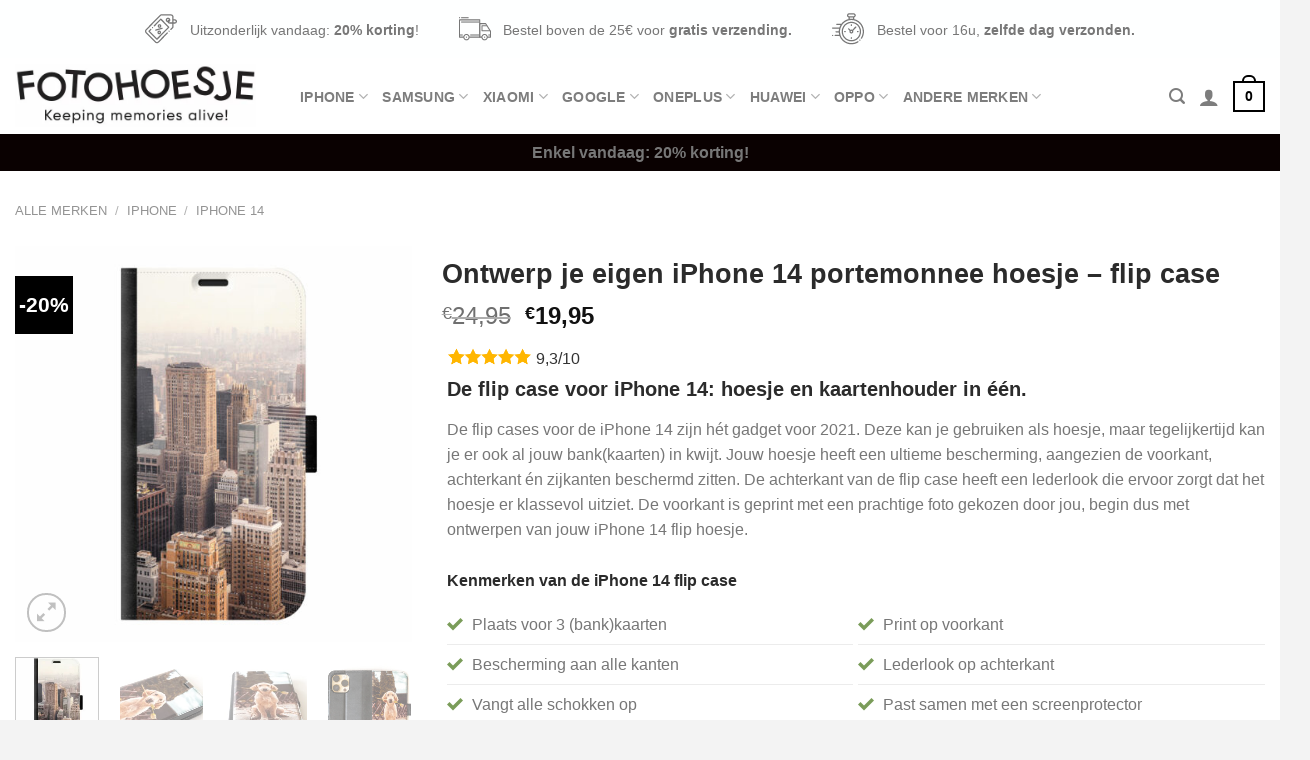

--- FILE ---
content_type: text/html; charset=UTF-8
request_url: https://fotohoesje.nl/maken/iphone-14-portemonnee-hoesje-flip-case/
body_size: 55798
content:
<!DOCTYPE html>
<!--[if IE 9 ]> <html lang="nl-NL" class="ie9 loading-site no-js"> <![endif]-->
<!--[if IE 8 ]> <html lang="nl-NL" class="ie8 loading-site no-js"> <![endif]-->
<!--[if (gte IE 9)|!(IE)]><!--><html lang="nl-NL" class="loading-site no-js"> <!--<![endif]-->
<head>
	<meta charset="UTF-8" />
	<link rel="profile" href="http://gmpg.org/xfn/11" />
	<link rel="pingback" href="https://fotohoesje.nl/xmlrpc.php" />

	<script>(function(html){html.className = html.className.replace(/\bno-js\b/,'js')})(document.documentElement);</script>
<link media="all" href="https://fotohoesje.nl/wp-content/cache/autoptimize/css/autoptimize_d7637a20b56b87a93e562b7413077f4a.css" rel="stylesheet"><title>Ontwerp je eigen iPhone 14 portemonnee hoesje &#8211; flip case &#8211; Fotohoesje</title>
<meta name='robots' content='max-image-preview:large' />

<!-- Google Tag Manager for WordPress by gtm4wp.com -->
<script data-cfasync="false" data-pagespeed-no-defer>
	var gtm4wp_datalayer_name = "dataLayer";
	var dataLayer = dataLayer || [];
</script>
<!-- End Google Tag Manager for WordPress by gtm4wp.com --><script>window._wca = window._wca || [];</script>
<meta name="viewport" content="width=device-width, initial-scale=1, maximum-scale=1" /><link rel='dns-prefetch' href='//partner-cdn.shoparize.com' />
<link rel='dns-prefetch' href='//stats.wp.com' />
<link rel="alternate" type="application/rss+xml" title="Fotohoesje &raquo; feed" href="https://fotohoesje.nl/feed/" />
<link rel="alternate" type="application/rss+xml" title="Fotohoesje &raquo; reactiesfeed" href="https://fotohoesje.nl/comments/feed/" />
<link rel="alternate" type="application/rss+xml" title="Fotohoesje &raquo; Ontwerp je eigen iPhone 14 portemonnee hoesje &#8211; flip case reactiesfeed" href="https://fotohoesje.nl/maken/iphone-14-portemonnee-hoesje-flip-case/feed/" />


<style id='jetpack-sharing-buttons-style-inline-css' type='text/css'>
.jetpack-sharing-buttons__services-list{display:flex;flex-direction:row;flex-wrap:wrap;gap:0;list-style-type:none;margin:5px;padding:0}.jetpack-sharing-buttons__services-list.has-small-icon-size{font-size:12px}.jetpack-sharing-buttons__services-list.has-normal-icon-size{font-size:16px}.jetpack-sharing-buttons__services-list.has-large-icon-size{font-size:24px}.jetpack-sharing-buttons__services-list.has-huge-icon-size{font-size:36px}@media print{.jetpack-sharing-buttons__services-list{display:none!important}}.editor-styles-wrapper .wp-block-jetpack-sharing-buttons{gap:0;padding-inline-start:0}ul.jetpack-sharing-buttons__services-list.has-background{padding:1.25em 2.375em}
</style>
<style id='classic-theme-styles-inline-css' type='text/css'>
/*! This file is auto-generated */
.wp-block-button__link{color:#fff;background-color:#32373c;border-radius:9999px;box-shadow:none;text-decoration:none;padding:calc(.667em + 2px) calc(1.333em + 2px);font-size:1.125em}.wp-block-file__button{background:#32373c;color:#fff;text-decoration:none}
</style>
<style id='global-styles-inline-css' type='text/css'>
:root{--wp--preset--aspect-ratio--square: 1;--wp--preset--aspect-ratio--4-3: 4/3;--wp--preset--aspect-ratio--3-4: 3/4;--wp--preset--aspect-ratio--3-2: 3/2;--wp--preset--aspect-ratio--2-3: 2/3;--wp--preset--aspect-ratio--16-9: 16/9;--wp--preset--aspect-ratio--9-16: 9/16;--wp--preset--color--black: #000000;--wp--preset--color--cyan-bluish-gray: #abb8c3;--wp--preset--color--white: #ffffff;--wp--preset--color--pale-pink: #f78da7;--wp--preset--color--vivid-red: #cf2e2e;--wp--preset--color--luminous-vivid-orange: #ff6900;--wp--preset--color--luminous-vivid-amber: #fcb900;--wp--preset--color--light-green-cyan: #7bdcb5;--wp--preset--color--vivid-green-cyan: #00d084;--wp--preset--color--pale-cyan-blue: #8ed1fc;--wp--preset--color--vivid-cyan-blue: #0693e3;--wp--preset--color--vivid-purple: #9b51e0;--wp--preset--gradient--vivid-cyan-blue-to-vivid-purple: linear-gradient(135deg,rgba(6,147,227,1) 0%,rgb(155,81,224) 100%);--wp--preset--gradient--light-green-cyan-to-vivid-green-cyan: linear-gradient(135deg,rgb(122,220,180) 0%,rgb(0,208,130) 100%);--wp--preset--gradient--luminous-vivid-amber-to-luminous-vivid-orange: linear-gradient(135deg,rgba(252,185,0,1) 0%,rgba(255,105,0,1) 100%);--wp--preset--gradient--luminous-vivid-orange-to-vivid-red: linear-gradient(135deg,rgba(255,105,0,1) 0%,rgb(207,46,46) 100%);--wp--preset--gradient--very-light-gray-to-cyan-bluish-gray: linear-gradient(135deg,rgb(238,238,238) 0%,rgb(169,184,195) 100%);--wp--preset--gradient--cool-to-warm-spectrum: linear-gradient(135deg,rgb(74,234,220) 0%,rgb(151,120,209) 20%,rgb(207,42,186) 40%,rgb(238,44,130) 60%,rgb(251,105,98) 80%,rgb(254,248,76) 100%);--wp--preset--gradient--blush-light-purple: linear-gradient(135deg,rgb(255,206,236) 0%,rgb(152,150,240) 100%);--wp--preset--gradient--blush-bordeaux: linear-gradient(135deg,rgb(254,205,165) 0%,rgb(254,45,45) 50%,rgb(107,0,62) 100%);--wp--preset--gradient--luminous-dusk: linear-gradient(135deg,rgb(255,203,112) 0%,rgb(199,81,192) 50%,rgb(65,88,208) 100%);--wp--preset--gradient--pale-ocean: linear-gradient(135deg,rgb(255,245,203) 0%,rgb(182,227,212) 50%,rgb(51,167,181) 100%);--wp--preset--gradient--electric-grass: linear-gradient(135deg,rgb(202,248,128) 0%,rgb(113,206,126) 100%);--wp--preset--gradient--midnight: linear-gradient(135deg,rgb(2,3,129) 0%,rgb(40,116,252) 100%);--wp--preset--font-size--small: 13px;--wp--preset--font-size--medium: 20px;--wp--preset--font-size--large: 36px;--wp--preset--font-size--x-large: 42px;--wp--preset--font-family--inter: "Inter", sans-serif;--wp--preset--font-family--cardo: Cardo;--wp--preset--spacing--20: 0.44rem;--wp--preset--spacing--30: 0.67rem;--wp--preset--spacing--40: 1rem;--wp--preset--spacing--50: 1.5rem;--wp--preset--spacing--60: 2.25rem;--wp--preset--spacing--70: 3.38rem;--wp--preset--spacing--80: 5.06rem;--wp--preset--shadow--natural: 6px 6px 9px rgba(0, 0, 0, 0.2);--wp--preset--shadow--deep: 12px 12px 50px rgba(0, 0, 0, 0.4);--wp--preset--shadow--sharp: 6px 6px 0px rgba(0, 0, 0, 0.2);--wp--preset--shadow--outlined: 6px 6px 0px -3px rgba(255, 255, 255, 1), 6px 6px rgba(0, 0, 0, 1);--wp--preset--shadow--crisp: 6px 6px 0px rgba(0, 0, 0, 1);}:where(.is-layout-flex){gap: 0.5em;}:where(.is-layout-grid){gap: 0.5em;}body .is-layout-flex{display: flex;}.is-layout-flex{flex-wrap: wrap;align-items: center;}.is-layout-flex > :is(*, div){margin: 0;}body .is-layout-grid{display: grid;}.is-layout-grid > :is(*, div){margin: 0;}:where(.wp-block-columns.is-layout-flex){gap: 2em;}:where(.wp-block-columns.is-layout-grid){gap: 2em;}:where(.wp-block-post-template.is-layout-flex){gap: 1.25em;}:where(.wp-block-post-template.is-layout-grid){gap: 1.25em;}.has-black-color{color: var(--wp--preset--color--black) !important;}.has-cyan-bluish-gray-color{color: var(--wp--preset--color--cyan-bluish-gray) !important;}.has-white-color{color: var(--wp--preset--color--white) !important;}.has-pale-pink-color{color: var(--wp--preset--color--pale-pink) !important;}.has-vivid-red-color{color: var(--wp--preset--color--vivid-red) !important;}.has-luminous-vivid-orange-color{color: var(--wp--preset--color--luminous-vivid-orange) !important;}.has-luminous-vivid-amber-color{color: var(--wp--preset--color--luminous-vivid-amber) !important;}.has-light-green-cyan-color{color: var(--wp--preset--color--light-green-cyan) !important;}.has-vivid-green-cyan-color{color: var(--wp--preset--color--vivid-green-cyan) !important;}.has-pale-cyan-blue-color{color: var(--wp--preset--color--pale-cyan-blue) !important;}.has-vivid-cyan-blue-color{color: var(--wp--preset--color--vivid-cyan-blue) !important;}.has-vivid-purple-color{color: var(--wp--preset--color--vivid-purple) !important;}.has-black-background-color{background-color: var(--wp--preset--color--black) !important;}.has-cyan-bluish-gray-background-color{background-color: var(--wp--preset--color--cyan-bluish-gray) !important;}.has-white-background-color{background-color: var(--wp--preset--color--white) !important;}.has-pale-pink-background-color{background-color: var(--wp--preset--color--pale-pink) !important;}.has-vivid-red-background-color{background-color: var(--wp--preset--color--vivid-red) !important;}.has-luminous-vivid-orange-background-color{background-color: var(--wp--preset--color--luminous-vivid-orange) !important;}.has-luminous-vivid-amber-background-color{background-color: var(--wp--preset--color--luminous-vivid-amber) !important;}.has-light-green-cyan-background-color{background-color: var(--wp--preset--color--light-green-cyan) !important;}.has-vivid-green-cyan-background-color{background-color: var(--wp--preset--color--vivid-green-cyan) !important;}.has-pale-cyan-blue-background-color{background-color: var(--wp--preset--color--pale-cyan-blue) !important;}.has-vivid-cyan-blue-background-color{background-color: var(--wp--preset--color--vivid-cyan-blue) !important;}.has-vivid-purple-background-color{background-color: var(--wp--preset--color--vivid-purple) !important;}.has-black-border-color{border-color: var(--wp--preset--color--black) !important;}.has-cyan-bluish-gray-border-color{border-color: var(--wp--preset--color--cyan-bluish-gray) !important;}.has-white-border-color{border-color: var(--wp--preset--color--white) !important;}.has-pale-pink-border-color{border-color: var(--wp--preset--color--pale-pink) !important;}.has-vivid-red-border-color{border-color: var(--wp--preset--color--vivid-red) !important;}.has-luminous-vivid-orange-border-color{border-color: var(--wp--preset--color--luminous-vivid-orange) !important;}.has-luminous-vivid-amber-border-color{border-color: var(--wp--preset--color--luminous-vivid-amber) !important;}.has-light-green-cyan-border-color{border-color: var(--wp--preset--color--light-green-cyan) !important;}.has-vivid-green-cyan-border-color{border-color: var(--wp--preset--color--vivid-green-cyan) !important;}.has-pale-cyan-blue-border-color{border-color: var(--wp--preset--color--pale-cyan-blue) !important;}.has-vivid-cyan-blue-border-color{border-color: var(--wp--preset--color--vivid-cyan-blue) !important;}.has-vivid-purple-border-color{border-color: var(--wp--preset--color--vivid-purple) !important;}.has-vivid-cyan-blue-to-vivid-purple-gradient-background{background: var(--wp--preset--gradient--vivid-cyan-blue-to-vivid-purple) !important;}.has-light-green-cyan-to-vivid-green-cyan-gradient-background{background: var(--wp--preset--gradient--light-green-cyan-to-vivid-green-cyan) !important;}.has-luminous-vivid-amber-to-luminous-vivid-orange-gradient-background{background: var(--wp--preset--gradient--luminous-vivid-amber-to-luminous-vivid-orange) !important;}.has-luminous-vivid-orange-to-vivid-red-gradient-background{background: var(--wp--preset--gradient--luminous-vivid-orange-to-vivid-red) !important;}.has-very-light-gray-to-cyan-bluish-gray-gradient-background{background: var(--wp--preset--gradient--very-light-gray-to-cyan-bluish-gray) !important;}.has-cool-to-warm-spectrum-gradient-background{background: var(--wp--preset--gradient--cool-to-warm-spectrum) !important;}.has-blush-light-purple-gradient-background{background: var(--wp--preset--gradient--blush-light-purple) !important;}.has-blush-bordeaux-gradient-background{background: var(--wp--preset--gradient--blush-bordeaux) !important;}.has-luminous-dusk-gradient-background{background: var(--wp--preset--gradient--luminous-dusk) !important;}.has-pale-ocean-gradient-background{background: var(--wp--preset--gradient--pale-ocean) !important;}.has-electric-grass-gradient-background{background: var(--wp--preset--gradient--electric-grass) !important;}.has-midnight-gradient-background{background: var(--wp--preset--gradient--midnight) !important;}.has-small-font-size{font-size: var(--wp--preset--font-size--small) !important;}.has-medium-font-size{font-size: var(--wp--preset--font-size--medium) !important;}.has-large-font-size{font-size: var(--wp--preset--font-size--large) !important;}.has-x-large-font-size{font-size: var(--wp--preset--font-size--x-large) !important;}
:where(.wp-block-post-template.is-layout-flex){gap: 1.25em;}:where(.wp-block-post-template.is-layout-grid){gap: 1.25em;}
:where(.wp-block-columns.is-layout-flex){gap: 2em;}:where(.wp-block-columns.is-layout-grid){gap: 2em;}
:root :where(.wp-block-pullquote){font-size: 1.5em;line-height: 1.6;}
</style>



<style id='woocommerce-photo-reviews-style-inline-css' type='text/css'>
.woocommerce-review__verified{color:#29d50b!important;}.star-rating:before,.star-rating span:before,.stars a:hover:after, .stars a.active:after{color:#ffb600!important;}
</style>


<style id='wcpr-masonry-style-inline-css' type='text/css'>
.wcpr-grid{background-color:;}.wcpr-grid>.wcpr-grid-item,#wcpr-modal-wrap{background-color:#f3f3f3;}.wcpr-grid>.wcpr-grid-item,#reviews-content-right,#reviews-content-right>.reviews-content-right-meta,#reviews-content-right>.wcpr-single-product-summary>h1.product_title{color:#000;}
</style>
<style id='woocommerce-inline-inline-css' type='text/css'>
.woocommerce form .form-row .required { visibility: visible; }
</style>


<style id='woo-notification-inline-css' type='text/css'>
#message-purchased #notify-close:before{color:#000000;}#message-purchased .message-purchase-main{overflow:hidden}#message-purchased .wn-notification-image-wrapper{padding:0;}#message-purchased .wn-notification-message-container{padding-left:20px;}
                #message-purchased .message-purchase-main{
                        background-color: #ffffff;                       
                        color:#212121 !important;
                        border-radius:3px ;
                }
                 #message-purchased a, #message-purchased p span{
                        color:#212121 !important;
                }
</style>








<script type="text/javascript" src="https://partner-cdn.shoparize.com/js/shoparize.js?ver=6.6.4" id="shoparize_script-js"></script>
<script type="text/javascript" id="myprefix-dummy-js-header-js-after">
/* <![CDATA[ */
        window.addEventListener("load", function () {
            SHOPARIZE_API().init(596);
        });
/* ]]> */
</script>
<script type="text/javascript" src="https://fotohoesje.nl/wp-includes/js/jquery/jquery.min.js?ver=3.7.1" id="jquery-core-js"></script>


<script type="text/javascript" id="woocommerce-photo-reviews-script-js-extra">
/* <![CDATA[ */
var woocommerce_photo_reviews_params = {"ajaxurl":"https:\/\/fotohoesje.nl\/wp-admin\/admin-ajax.php","text_load_more":"Load more","text_loading":"Loading...","i18n_required_rating_text":"Please select a rating","i18n_required_comment_text":"Please enter your comment","i18n_required_name_text":"Please enter your name","i18n_required_email_text":"Please enter your email","warning_gdpr":"Please agree with our term and policy.","max_files":"3","warning_max_files":"You can only upload maximum of 3 files","default_comments_page":"newest","sort":"1","display":"1","masonry_popup":"review","pagination_ajax":"1","loadmore_button":"","container":".shortcode-wcpr-grid","comments_container_id":"comments","nonce":"edc32364e9","grid_class":"wcpr-grid wcpr-masonry-3-col wcpr-masonry-popup-review wcpr-enable-box-shadow","i18n_image_caption":"Caption for this image","image_caption_enable":"","required_image":"on","enable_photo":"on","warning_required_image":"Upload minsten 1 foto van jouw hoesje.","allow_empty_comment":"1"};
/* ]]> */
</script>

<script type="text/javascript" id="woocommerce-photo-reviews-shortcode-script-js-extra">
/* <![CDATA[ */
var woocommerce_photo_reviews_shortcode_params = {"ajaxurl":"https:\/\/fotohoesje.nl\/wp-admin\/admin-ajax.php"};
/* ]]> */
</script>




<script type="text/javascript" id="wc-add-to-cart-js-extra">
/* <![CDATA[ */
var wc_add_to_cart_params = {"ajax_url":"\/wp-admin\/admin-ajax.php","wc_ajax_url":"\/?wc-ajax=%%endpoint%%","i18n_view_cart":"Bekijk winkelwagen","cart_url":"https:\/\/fotohoesje.nl\/winkelwand\/","is_cart":"","cart_redirect_after_add":"yes"};
/* ]]> */
</script>

<script type="text/javascript" id="wc-single-product-js-extra">
/* <![CDATA[ */
var wc_single_product_params = {"i18n_required_rating_text":"Selecteer een waardering","review_rating_required":"yes","flexslider":{"rtl":false,"animation":"slide","smoothHeight":true,"directionNav":false,"controlNav":"thumbnails","slideshow":false,"animationSpeed":500,"animationLoop":false,"allowOneSlide":false},"zoom_enabled":"","zoom_options":[],"photoswipe_enabled":"","photoswipe_options":{"shareEl":false,"closeOnScroll":false,"history":false,"hideAnimationDuration":0,"showAnimationDuration":0},"flexslider_enabled":""};
/* ]]> */
</script>


<script type="text/javascript" id="woocommerce-js-extra">
/* <![CDATA[ */
var woocommerce_params = {"ajax_url":"\/wp-admin\/admin-ajax.php","wc_ajax_url":"\/?wc-ajax=%%endpoint%%"};
/* ]]> */
</script>


<script type="text/javascript" id="woo-notification-js-extra">
/* <![CDATA[ */
var _woocommerce_notification_params = {"str_about":"About","str_ago":"ago","str_day":"day","str_days":"days","str_hour":"hour","str_hours":"hours","str_min":"minute","str_mins":"minutes","str_secs":"secs","str_few_sec":"a few seconds","time_close":"24","show_close":"1","display_effect":"bounceInUp","hidden_effect":"fade-out","redirect_target":"0","image":"1","messages":["Iemand in {city} kocht net dit product {product_with_link}","{product_with_link} {custom}"],"message_custom":"{number} mensen zijn dit product nu aan het bekijken","message_number_min":"2","message_number_max":"15","detect":"0","ajax_url":"https:\/\/fotohoesje.nl\/wp-admin\/admin-ajax.php","billing":"1","products":[{"title":"Ontwerp je eigen iPhone 14 portemonnee hoesje &#8211; flip case","url":"https:\/\/fotohoesje.nl\/maken\/iphone-14-portemonnee-hoesje-flip-case\/","thumb":"https:\/\/fotohoesje.nl\/wp-content\/uploads\/2023\/09\/11800-TcspxTMQsw-247x296.jpg","time":"110 days","time_org":"2025-09-27 20:26:43","first_name":"Uw==","last_name":"S2Ftc3RyYQ==","city":"U25lZWs=","state":"","country":"TmVkZXJsYW5k"},{"title":"Ontwerp je eigen iPhone 14 portemonnee hoesje &#8211; flip case","url":"https:\/\/fotohoesje.nl\/maken\/iphone-14-portemonnee-hoesje-flip-case\/","thumb":"https:\/\/fotohoesje.nl\/wp-content\/uploads\/2023\/09\/11800-TcspxTMQsw-247x296.jpg","time":"72 days","time_org":"2025-11-04 18:27:02","first_name":"RnJhbmNpZW4=","last_name":"V2VpamVuYnVyZw==","city":"SGFyZW4=","state":"","country":"TmVkZXJsYW5k"},{"title":"Ontwerp je eigen iPhone 14 portemonnee hoesje &#8211; flip case","url":"https:\/\/fotohoesje.nl\/maken\/iphone-14-portemonnee-hoesje-flip-case\/","thumb":"https:\/\/fotohoesje.nl\/wp-content\/uploads\/2023\/09\/11800-TcspxTMQsw-247x296.jpg","time":"67 days","time_org":"2025-11-09 20:50:55","first_name":"SmVzcGVy","last_name":"VmFuIGFzc2VsdA==","city":"RWxzcGVldA==","state":"","country":"TmVkZXJsYW5k"},{"title":"Ontwerp je eigen iPhone 14 portemonnee hoesje &#8211; flip case","url":"https:\/\/fotohoesje.nl\/maken\/iphone-14-portemonnee-hoesje-flip-case\/","thumb":"https:\/\/fotohoesje.nl\/wp-content\/uploads\/2023\/09\/11800-TcspxTMQsw-247x296.jpg","time":"49 days","time_org":"2025-11-27 18:49:51","first_name":"SmFubmU=","last_name":"TGViZW5z","city":"TWFhc3RyaWNodA==","state":"","country":"TmVkZXJsYW5k"},{"title":"Ontwerp je eigen iPhone 14 portemonnee hoesje &#8211; flip case","url":"https:\/\/fotohoesje.nl\/maken\/iphone-14-portemonnee-hoesje-flip-case\/","thumb":"https:\/\/fotohoesje.nl\/wp-content\/uploads\/2023\/09\/11800-TcspxTMQsw-247x296.jpg","time":"41 days","time_org":"2025-12-05 23:02:15","first_name":"V2VsbW9lZCBNYWNodGVsZA==","last_name":"RGUgQmVs","city":"SEFSRU4gR04=","state":"","country":"TmVkZXJsYW5k"},{"title":"Ontwerp je eigen iPhone 14 portemonnee hoesje &#8211; flip case","url":"https:\/\/fotohoesje.nl\/maken\/iphone-14-portemonnee-hoesje-flip-case\/","thumb":"https:\/\/fotohoesje.nl\/wp-content\/uploads\/2023\/09\/11800-TcspxTMQsw-247x296.jpg","time":"37 days","time_org":"2025-12-09 20:24:15","first_name":"UmViZWNjYQ==","last_name":"S29ydGVsYW5k","city":"TWFhc3NsdWlz","state":"","country":"TmVkZXJsYW5k"},{"title":"Ontwerp je eigen iPhone 14 portemonnee hoesje &#8211; flip case","url":"https:\/\/fotohoesje.nl\/maken\/iphone-14-portemonnee-hoesje-flip-case\/","thumb":"https:\/\/fotohoesje.nl\/wp-content\/uploads\/2023\/09\/11800-TcspxTMQsw-247x296.jpg","time":"35 days","time_org":"2025-12-11 20:32:23","first_name":"SnVycmlhbg==","last_name":"RW5nYmVycw==","city":"RXJtZWxv","state":"","country":"TmVkZXJsYW5k"},{"title":"Ontwerp je eigen iPhone 14 portemonnee hoesje &#8211; flip case","url":"https:\/\/fotohoesje.nl\/maken\/iphone-14-portemonnee-hoesje-flip-case\/","thumb":"https:\/\/fotohoesje.nl\/wp-content\/uploads\/2023\/09\/11800-TcspxTMQsw-247x296.jpg","time":"30 days","time_org":"2025-12-16 21:19:34","first_name":"SW5nZQ==","last_name":"VmFuIGRlciBTdGVlbi1BcnRz","city":"TmlzdGVscm9kZQ==","state":"","country":"TmVkZXJsYW5k"},{"title":"Ontwerp je eigen iPhone 14 portemonnee hoesje &#8211; flip case","url":"https:\/\/fotohoesje.nl\/maken\/iphone-14-portemonnee-hoesje-flip-case\/","thumb":"https:\/\/fotohoesje.nl\/wp-content\/uploads\/2023\/09\/11800-TcspxTMQsw-247x296.jpg","time":"14 days","time_org":"2026-01-01 19:37:34","first_name":"Um9iZXJ0","last_name":"RGUgQnJ1aWpu","city":"U29lc3Q=","state":"","country":"TmVkZXJsYW5k"}]};
/* ]]> */
</script>


<script type="text/javascript" src="https://stats.wp.com/s-202603.js" id="woocommerce-analytics-js" defer="defer" data-wp-strategy="defer"></script>
<script type="text/javascript" src="https://fotohoesje.nl/wp-includes/js/dist/hooks.min.js?ver=2810c76e705dd1a53b18" id="wp-hooks-js"></script>
<script type="text/javascript" id="wpm-js-extra">
/* <![CDATA[ */
var wpm = {"ajax_url":"https:\/\/fotohoesje.nl\/wp-admin\/admin-ajax.php","root":"https:\/\/fotohoesje.nl\/wp-json\/","nonce_wp_rest":"992f8d03fa","nonce_ajax":"7c4a05db65"};
/* ]]> */
</script>
<script type="text/javascript" src="https://fotohoesje.nl/wp-content/plugins/woocommerce-google-adwords-conversion-tracking-tag/js/public/wpm-public.p1.min.js?ver=1.44.1" id="wpm-js"></script>


<link rel="https://api.w.org/" href="https://fotohoesje.nl/wp-json/" /><link rel="alternate" title="JSON" type="application/json" href="https://fotohoesje.nl/wp-json/wp/v2/product/11800" /><link rel="EditURI" type="application/rsd+xml" title="RSD" href="https://fotohoesje.nl/xmlrpc.php?rsd" />
<link rel="canonical" href="https://fotohoesje.nl/maken/iphone-14-portemonnee-hoesje-flip-case/" />
<link rel='shortlink' href='https://fotohoesje.nl/?p=11800' />
<link rel="alternate" title="oEmbed (JSON)" type="application/json+oembed" href="https://fotohoesje.nl/wp-json/oembed/1.0/embed?url=https%3A%2F%2Ffotohoesje.nl%2Fmaken%2Fiphone-14-portemonnee-hoesje-flip-case%2F" />
<link rel="alternate" title="oEmbed (XML)" type="text/xml+oembed" href="https://fotohoesje.nl/wp-json/oembed/1.0/embed?url=https%3A%2F%2Ffotohoesje.nl%2Fmaken%2Fiphone-14-portemonnee-hoesje-flip-case%2F&#038;format=xml" />
<script>document.createElement( "picture" );if(!window.HTMLPictureElement && document.addEventListener) {window.addEventListener("DOMContentLoaded", function() {var s = document.createElement("script");s.src = "https://fotohoesje.nl/wp-content/plugins/webp-express/js/picturefill.min.js";document.body.appendChild(s);});}</script>
<!-- This website runs the Product Feed PRO for WooCommerce by AdTribes.io plugin - version 13.3.6 -->
	<style>img#wpstats{display:none}</style>
		
<!-- Google Tag Manager for WordPress by gtm4wp.com -->
<!-- GTM Container placement set to footer -->
<script data-cfasync="false" data-pagespeed-no-defer type="text/javascript">
	var dataLayer_content = {"pagePostType":"product","pagePostType2":"single-product","pagePostAuthor":"Arend"};
	dataLayer.push( dataLayer_content );
</script>
<script data-cfasync="false">
(function(w,d,s,l,i){w[l]=w[l]||[];w[l].push({'gtm.start':
new Date().getTime(),event:'gtm.js'});var f=d.getElementsByTagName(s)[0],
j=d.createElement(s),dl=l!='dataLayer'?'&l='+l:'';j.async=true;j.src=
'//www.googletagmanager.com/gtm.js?id='+i+dl;f.parentNode.insertBefore(j,f);
})(window,document,'script','dataLayer','GTM-M79SPGN');
</script>
<!-- End Google Tag Manager for WordPress by gtm4wp.com --><style>.bg{opacity: 0; transition: opacity 1s; -webkit-transition: opacity 1s;} .bg-loaded{opacity: 1;}</style><!--[if IE]><link rel="stylesheet" type="text/css" href="https://fotohoesje.nl/wp-content/themes/flatsome/assets/css/ie-fallback.css"><script src="//cdnjs.cloudflare.com/ajax/libs/html5shiv/3.6.1/html5shiv.js"></script><script>var head = document.getElementsByTagName('head')[0],style = document.createElement('style');style.type = 'text/css';style.styleSheet.cssText = ':before,:after{content:none !important';head.appendChild(style);setTimeout(function(){head.removeChild(style);}, 0);</script><script src="https://fotohoesje.nl/wp-content/themes/flatsome/assets/libs/ie-flexibility.js"></script><![endif]-->	<noscript><style>.woocommerce-product-gallery{ opacity: 1 !important; }</style></noscript>
	
<!-- START Pixel Manager for WooCommerce -->

		<script>

			window.wpmDataLayer = window.wpmDataLayer || {};
			window.wpmDataLayer = Object.assign(window.wpmDataLayer, {"cart":{},"cart_item_keys":{},"version":{"number":"1.44.1","pro":false,"eligible_for_updates":false,"distro":"fms","beta":false,"show":true},"pixels":{"google":{"linker":{"settings":null},"user_id":false,"ads":{"conversion_ids":{"AW-684609937":"RfJ1CIW6-sQBEJGjucYC"},"dynamic_remarketing":{"status":true,"id_type":"post_id","send_events_with_parent_ids":true},"google_business_vertical":"retail","phone_conversion_number":"","phone_conversion_label":""},"analytics":{"ga4":{"measurement_id":"G-E8MQM3Z7M0","parameters":{},"mp_active":false,"debug_mode":false,"page_load_time_tracking":false},"id_type":"post_id"},"tcf_support":false,"consent_mode":{"is_active":false,"wait_for_update":500,"ads_data_redaction":false,"url_passthrough":true}}},"shop":{"list_name":"Product | Ontwerp je eigen iPhone 14 portemonnee hoesje - flip case","list_id":"product_ontwerp-je-eigen-iphone-14-portemonnee-hoesje-flip-case","page_type":"product","product_type":"simple","currency":"EUR","selectors":{"addToCart":[],"beginCheckout":[]},"order_duplication_prevention":true,"view_item_list_trigger":{"test_mode":false,"background_color":"green","opacity":0.5,"repeat":true,"timeout":1000,"threshold":0.8},"variations_output":true,"session_active":false},"page":{"id":11800,"title":"Ontwerp je eigen iPhone 14 portemonnee hoesje &#8211; flip case","type":"product","categories":[],"parent":{"id":0,"title":"Ontwerp je eigen iPhone 14 portemonnee hoesje &#8211; flip case","type":"product","categories":[]}},"general":{"user_logged_in":false,"scroll_tracking_thresholds":[],"page_id":11800,"exclude_domains":[],"server_2_server":{"active":false,"ip_exclude_list":[]},"consent_management":{"explicit_consent":false}}});

		</script>

		
<!-- END Pixel Manager for WooCommerce -->
			<meta name="pm-dataLayer-meta" content="11800" class="wpmProductId"
				  data-id="11800">
					<script>
			(window.wpmDataLayer = window.wpmDataLayer || {}).products             = window.wpmDataLayer.products || {};
			window.wpmDataLayer.products[11800] = {"id":"11800","sku":"","price":19.95,"brand":"","quantity":1,"dyn_r_ids":{"post_id":"11800","sku":11800,"gpf":"woocommerce_gpf_11800","gla":"gla_11800"},"is_variable":false,"type":"simple","name":"Ontwerp je eigen iPhone 14 portemonnee hoesje - flip case","category":["iPhone 14"],"is_variation":false};
					</script>
					<script  type="text/javascript">
				!function(f,b,e,v,n,t,s){if(f.fbq)return;n=f.fbq=function(){n.callMethod?
					n.callMethod.apply(n,arguments):n.queue.push(arguments)};if(!f._fbq)f._fbq=n;
					n.push=n;n.loaded=!0;n.version='2.0';n.queue=[];t=b.createElement(e);t.async=!0;
					t.src=v;s=b.getElementsByTagName(e)[0];s.parentNode.insertBefore(t,s)}(window,
					document,'script','https://connect.facebook.net/en_US/fbevents.js');
			</script>
			<!-- WooCommerce Facebook Integration Begin -->
			<script  type="text/javascript">

				fbq('init', '1160686987770504', {}, {
    "agent": "woocommerce-9.3.5-3.2.9"
});

				fbq( 'track', 'PageView', {
    "source": "woocommerce",
    "version": "9.3.5",
    "pluginVersion": "3.2.9"
} );

				document.addEventListener( 'DOMContentLoaded', function() {
					// Insert placeholder for events injected when a product is added to the cart through AJAX.
					document.body.insertAdjacentHTML( 'beforeend', '<div class=\"wc-facebook-pixel-event-placeholder\"></div>' );
				}, false );

			</script>
			<!-- WooCommerce Facebook Integration End -->
			<style class="wpcode-css-snippet">/*************** BF: ROUND CORNERS ***************/

.row-round {
    border-radius: 20px;
    overflow: hidden;
}

.button.round:not(.icon) {
    border-radius: 99px !important;
    margin: 0px;
}

/*************** BF: COUNTDOWN TIMER ***************/

.countdown-timer {
    background: rgba(0, 0, 0, 0.3);
    color: #fff;
    padding: 5px 10px;
    border-radius: 5px;
    font-size: 90%;
    margin: 0px 5px;
}

.big .countdown-timer {
    background: rgba(0, 0, 0, 0.3);
    color: #fff;
    padding: 10px 15px;
    border-radius: 5px;
    font-size: 100%;
    margin: 0px 10px;
}

.countdown-timer i {
    padding-right: 3px;
}

/*************** BF: CUSTOM MENU LABEL ***************/

.label-blackfriday.menu-item>a:after {
		content: 'Black Friday';
		background: #00C08B; /* Gradient generator → https://cssgradient.io/ */
		color: #000;
		text-transform: uppercase;
		font-size: 9px;
		font-weight: bolder;
		padding: 4px 10px;
		border-radius: 99px;
		line-height: 12px;
		top: 0px;
		letter-spacing: 0.05em;
		margin-left: 4px;
		display: inline-block;
		position: relative;
}

/*************** BF: HEADER TOP - LINK STYLING ***************/

.header .html.custom a {
    padding: 0px !important;
    vertical-align: inherit;
    font-size: 100%;
    border-bottom: 1px solid currentColor;
		color: currentColor;
}

/*************** BF: TEXT ROLLER ***************/

#text-roller {
    position: relative;
    color: #000;
    white-space: nowrap;
    overflow:hidden;
    font-weight:bolder !important; 
    text-transform: uppercase;
    letter-spacing: .15em;
    font-size: 75%;
}

/*************** BF: COLLAPSE - REMOVE PADDING UNDER TEXT ***************/

.collapse ul, .collapse p, .tagline.collapse, .collapse h1, .collapse h2, .collapse h3, .collapse h4, .h1.collapse, .collapse.headline, .headline.collapse, .button.collapse, .button.collapse {
    margin:0px !important;
}

/*************** BF: PRODUCT BADGE STYLING (OPTIONAL) ***************/

/* 
.badge+.badge, .badge {
    opacity: 1;
    width: -webkit-fill-available;
    height: 2.2em;
    font-size: 80%;
}

.custom-products .badge-inner, .custom-product-page .badge-inner, .shop-container .badge-inner {
    padding: 10px;
    font-size: 80%;
}
*/</style><style id='wp-fonts-local' type='text/css'>
@font-face{font-family:Inter;font-style:normal;font-weight:300 900;font-display:fallback;src:url('https://fotohoesje.nl/wp-content/plugins/woocommerce/assets/fonts/Inter-VariableFont_slnt,wght.woff2') format('woff2');font-stretch:normal;}
@font-face{font-family:Cardo;font-style:normal;font-weight:400;font-display:fallback;src:url('https://fotohoesje.nl/wp-content/plugins/woocommerce/assets/fonts/cardo_normal_400.woff2') format('woff2');}
</style>
<link rel="icon" href="https://fotohoesje.nl/wp-content/uploads/2020/04/icon.png" sizes="32x32" />
<link rel="icon" href="https://fotohoesje.nl/wp-content/uploads/2020/04/icon.png" sizes="192x192" />
<link rel="apple-touch-icon" href="https://fotohoesje.nl/wp-content/uploads/2020/04/icon.png" />
<meta name="msapplication-TileImage" content="https://fotohoesje.nl/wp-content/uploads/2020/04/icon.png" />
<style id="custom-css" type="text/css">:root {--primary-color: #000000;}html{background-color:#f3f3f3!important;}.full-width .ubermenu-nav, .container, .row{max-width: 1470px}.row.row-collapse{max-width: 1440px}.row.row-small{max-width: 1462.5px}.row.row-large{max-width: 1500px}body.framed, body.framed header, body.framed .header-wrapper, body.boxed, body.boxed header, body.boxed .header-wrapper, body.boxed .is-sticky-section{ max-width: 1500px}.header-main{height: 76px}#logo img{max-height: 76px}#logo{width:241px;}.header-bottom{min-height: 10px}.header-top{min-height: 35px}.transparent .header-main{height: 30px}.transparent #logo img{max-height: 30px}.has-transparent + .page-title:first-of-type,.has-transparent + #main > .page-title,.has-transparent + #main > div > .page-title,.has-transparent + #main .page-header-wrapper:first-of-type .page-title{padding-top: 110px;}.header.show-on-scroll,.stuck .header-main{height:70px!important}.stuck #logo img{max-height: 70px!important}.search-form{ width: 67%;}.header-bg-color, .header-wrapper {background-color: #ffffff}.header-bottom {background-color: #0a0101}.header-main .nav > li > a{line-height: 16px }.header-wrapper:not(.stuck) .header-main .header-nav{margin-top: 2px }.stuck .header-main .nav > li > a{line-height: 50px }.header-bottom-nav > li > a{line-height: 38px }@media (max-width: 549px) {.header-main{height: 70px}#logo img{max-height: 70px}}.nav-dropdown-has-arrow.nav-dropdown-has-border li.has-dropdown:before{border-bottom-color: #FFFFFF;}.nav .nav-dropdown{border-color: #FFFFFF }.nav-dropdown{font-size:90%}.nav-dropdown-has-arrow li.has-dropdown:after{border-bottom-color: #FFFFFF;}.nav .nav-dropdown{background-color: #FFFFFF}.header-top{background-color:#feffff!important;}/* Color */.accordion-title.active, .has-icon-bg .icon .icon-inner,.logo a, .primary.is-underline, .primary.is-link, .badge-outline .badge-inner, .nav-outline > li.active> a,.nav-outline >li.active > a, .cart-icon strong,[data-color='primary'], .is-outline.primary{color: #000000;}/* Color !important */[data-text-color="primary"]{color: #000000!important;}/* Background Color */[data-text-bg="primary"]{background-color: #000000;}/* Background */.scroll-to-bullets a,.featured-title, .label-new.menu-item > a:after, .nav-pagination > li > .current,.nav-pagination > li > span:hover,.nav-pagination > li > a:hover,.has-hover:hover .badge-outline .badge-inner,button[type="submit"], .button.wc-forward:not(.checkout):not(.checkout-button), .button.submit-button, .button.primary:not(.is-outline),.featured-table .title,.is-outline:hover, .has-icon:hover .icon-label,.nav-dropdown-bold .nav-column li > a:hover, .nav-dropdown.nav-dropdown-bold > li > a:hover, .nav-dropdown-bold.dark .nav-column li > a:hover, .nav-dropdown.nav-dropdown-bold.dark > li > a:hover, .is-outline:hover, .tagcloud a:hover,.grid-tools a, input[type='submit']:not(.is-form), .box-badge:hover .box-text, input.button.alt,.nav-box > li > a:hover,.nav-box > li.active > a,.nav-pills > li.active > a ,.current-dropdown .cart-icon strong, .cart-icon:hover strong, .nav-line-bottom > li > a:before, .nav-line-grow > li > a:before, .nav-line > li > a:before,.banner, .header-top, .slider-nav-circle .flickity-prev-next-button:hover svg, .slider-nav-circle .flickity-prev-next-button:hover .arrow, .primary.is-outline:hover, .button.primary:not(.is-outline), input[type='submit'].primary, input[type='submit'].primary, input[type='reset'].button, input[type='button'].primary, .badge-inner{background-color: #000000;}/* Border */.nav-vertical.nav-tabs > li.active > a,.scroll-to-bullets a.active,.nav-pagination > li > .current,.nav-pagination > li > span:hover,.nav-pagination > li > a:hover,.has-hover:hover .badge-outline .badge-inner,.accordion-title.active,.featured-table,.is-outline:hover, .tagcloud a:hover,blockquote, .has-border, .cart-icon strong:after,.cart-icon strong,.blockUI:before, .processing:before,.loading-spin, .slider-nav-circle .flickity-prev-next-button:hover svg, .slider-nav-circle .flickity-prev-next-button:hover .arrow, .primary.is-outline:hover{border-color: #000000}.nav-tabs > li.active > a{border-top-color: #000000}.widget_shopping_cart_content .blockUI.blockOverlay:before { border-left-color: #000000 }.woocommerce-checkout-review-order .blockUI.blockOverlay:before { border-left-color: #000000 }/* Fill */.slider .flickity-prev-next-button:hover svg,.slider .flickity-prev-next-button:hover .arrow{fill: #000000;}/* Background Color */[data-icon-label]:after, .secondary.is-underline:hover,.secondary.is-outline:hover,.icon-label,.button.secondary:not(.is-outline),.button.alt:not(.is-outline), .badge-inner.on-sale, .button.checkout, .single_add_to_cart_button, .current .breadcrumb-step{ background-color:#000000; }[data-text-bg="secondary"]{background-color: #000000;}/* Color */.secondary.is-underline,.secondary.is-link, .secondary.is-outline,.stars a.active, .star-rating:before, .woocommerce-page .star-rating:before,.star-rating span:before, .color-secondary{color: #000000}/* Color !important */[data-text-color="secondary"]{color: #000000!important;}/* Border */.secondary.is-outline:hover{border-color:#000000}.success.is-underline:hover,.success.is-outline:hover,.success{background-color: #0a0a0a}.success-color, .success.is-link, .success.is-outline{color: #0a0a0a;}.success-border{border-color: #0a0a0a!important;}/* Color !important */[data-text-color="success"]{color: #0a0a0a!important;}/* Background Color */[data-text-bg="success"]{background-color: #0a0a0a;}body{font-size: 100%;}@media screen and (max-width: 549px){body{font-size: 100%;}}body{font-family:"Lato", sans-serif}body{font-weight: 0}.nav > li > a {font-family:"Lato", sans-serif;}.mobile-sidebar-levels-2 .nav > li > ul > li > a {font-family:"Lato", sans-serif;}.nav > li > a {font-weight: 0;}.mobile-sidebar-levels-2 .nav > li > ul > li > a {font-weight: 0;}h1,h2,h3,h4,h5,h6,.heading-font, .off-canvas-center .nav-sidebar.nav-vertical > li > a{font-family: "Lato", sans-serif;}h1,h2,h3,h4,h5,h6,.heading-font,.banner h1,.banner h2{font-weight: 0;}h1,h2,h3,h4,h5,h6,.heading-font{color: #2b2b2b;}.alt-font{font-family: "Dancing Script", sans-serif;}.alt-font{font-weight: 400!important;}a{color: #333333;}input[type='submit'], input[type="button"], button:not(.icon), .button:not(.icon){border-radius: 5!important}@media screen and (min-width: 550px){.products .box-vertical .box-image{min-width: 247px!important;width: 247px!important;}}.absolute-footer, html{background-color: #ffffff}.page-title-small + main .product-container > .row{padding-top:0;}button[name='update_cart'] { display: none; }/* Custom CSS */.nav-column li>a, .nav-dropdown>li>a {padding: 5px 20px !important;}.is-smaller {font-size: 1.1em;}.label-new.menu-item > a:after{content:"Nieuw";}.label-hot.menu-item > a:after{content:"Hot";}.label-sale.menu-item > a:after{content:"Aanbieding";}.label-popular.menu-item > a:after{content:"Populair";}</style><style id="infinite-scroll-css" type="text/css">.page-load-status,.archive .woocommerce-pagination {display: none;}</style></head>

<body class="product-template-default single single-product postid-11800 theme-flatsome woocommerce woocommerce-page woocommerce-demo-store woocommerce-no-js boxed lightbox nav-dropdown-has-arrow nav-dropdown-has-shadow nav-dropdown-has-border mobile-submenu-slide mobile-submenu-slide-levels-2 mobile-submenu-toggle has-lightbox">


<a class="skip-link screen-reader-text" href="#main">Skip to content</a>

<div id="wrapper">

	
	<header id="header" class="header has-sticky sticky-jump sticky-hide-on-scroll">
		<div class="header-wrapper">
			<div id="top-bar" class="header-top nav-dark flex-has-center">
    <div class="flex-row container">
      <div class="flex-col hide-for-medium flex-left">
          <ul class="nav nav-left medium-nav-center nav-small  nav-divided">
                        </ul>
      </div>

      <div class="flex-col hide-for-medium flex-center">
          <ul class="nav nav-center nav-small  nav-divided">
              <li class="header-block"><div class="header-block-block-1">	<div id="gap-1129773930" class="gap-element clearfix" style="display:block; height:auto;">
		
<style>
#gap-1129773930 {
  padding-top: 10px;
}
</style>
	</div>
	

	<section class="section usp-top-bar" id="section_1723563675">
		<div class="bg section-bg fill bg-fill  bg-loaded" >

			
			
			

		</div>

		<div class="section-content relative">
			

<div class="row row-collapse usp-top-bar-center hide-for-medium"  id="row-1728827444">


	<div id="col-294040735" class="col small-12 large-12"  >
		<div class="col-inner text-center"  >
			
			


		<div class="icon-box featured-box icon-box-left text-left is-small"  style="margin:0px 10px 0px 10px;">
					<div class="icon-box-img" style="width: 32px">
				<div class="icon">
					<div class="icon-inner" >
						<svg height="512pt" viewBox="0 -27 512 512" width="512pt" xmlns="http://www.w3.org/2000/svg"><path d="m478 79.472656h-20.019531l.019531-35.789062c.011719-24.027344-19.523438-43.5859378-43.554688-43.5976565l-151.9375-.0859375c-.007812 0-.011718 0-.019531 0-8.648437 0-16.78125 3.367188-22.898437 9.484375l-226.828125 226.828125c-8.230469 8.230469-12.761719 19.171875-12.761719 30.8125s4.53125 22.582031 12.761719 30.8125l147.203125 147.203125c8.496094 8.496094 19.65625 12.742187 30.8125 12.742187 11.160156 0 22.320312-4.246093 30.816406-12.742187l142.8125-142.8125c3.90625-3.90625 3.90625-10.238281 0-14.140625-3.90625-3.90625-10.238281-3.90625-14.144531 0l-142.8125 142.8125c-9.191407 9.191406-24.148438 9.191406-33.339844 0l-147.203125-147.203125c-4.453125-4.453125-6.90625-10.375-6.90625-16.671875s2.453125-12.21875 6.90625-16.671875l226.824219-226.824219c2.339843-2.339844 5.449219-3.628906 8.757812-3.628906h.007813l151.9375.085938c13 .003906 23.574218 10.589843 23.566406 23.589843l-.046875 83.796875h-45.042969c-3.878906 0-7.390625-1.585937-9.929687-4.140625 4.183593-1.792969 8.105469-4.382812 11.515625-7.792969 14.371094-14.375 14.371094-37.757812 0-52.128906-14.375-14.375-37.757813-14.375-52.132813 0-14.371093 14.371094-14.371093 37.753906 0 52.128906 5.328125 5.328126 11.898438 8.675782 18.785157 10.054688 4.894531 12.777344 17.28125 21.878906 31.761718 21.878906h45.03125l-.027344 47.9375c0 3.308594-1.289062 6.414063-3.628906 8.75l-27.453125 27.457032c-3.90625 3.90625-3.90625 10.238281 0 14.144531 3.902344 3.902343 10.234375 3.902343 14.140625 0l27.457032-27.457031c6.109374-6.113282 9.480468-14.238282 9.484374-22.882813l.027344-47.949219h20.058594c18.746094 0 34-15.25 34-34 0-18.746094-15.253906-34-34-34zm-121.492188-1.921875c3.289063-3.289062 7.605469-4.929687 11.925782-4.929687 4.316406 0 8.632812 1.644531 11.921875 4.929687 1.039062 1.042969 1.898437 2.195313 2.609375 3.410157-10.976563 3.363281-19.601563 12.148437-22.753906 23.21875-1.324219-.738282-2.578126-1.65625-3.703126-2.78125-6.574218-6.578126-6.574218-17.273438 0-23.847657zm121.492188 49.921875h-20.046875l.015625-28h20.03125c7.71875 0 14 6.28125 14 14s-6.28125 14-14 14zm0 0"/><path d="m161.414062 252.304688c1.230469 4.425781 5.25 7.320312 9.625 7.320312.890626 0 1.792969-.117188 2.6875-.367188l102.65625-28.574218c5.320313-1.480469 8.433594-6.996094 6.953126-12.316406-1.480469-5.316407-6.992188-8.429688-12.316407-6.949219l-102.65625 28.570312c-5.316406 1.484375-8.429687 6.996094-6.949219 12.316407zm0 0"/><path d="m206.601562 265.5c-5.570312 5.570312-8.636718 12.972656-8.636718 20.851562 0 7.875 3.066406 15.277344 8.636718 20.847657 5.75 5.746093 13.296876 8.621093 20.847657 8.621093s15.101562-2.875 20.851562-8.621093c11.496094-11.496094 11.496094-30.203125 0-41.699219-11.496093-11.496094-30.203125-11.496094-41.699219 0zm27.554688 27.554688c-3.699219 3.699218-9.714844 3.699218-13.414062 0-1.792969-1.789063-2.777344-4.171876-2.777344-6.707032 0-2.53125.988281-4.914062 2.777344-6.707031 1.851562-1.847656 4.28125-2.773437 6.707031-2.773437 2.429687 0 4.859375.925781 6.707031 2.773437 3.699219 3.699219 3.699219 9.71875 0 13.414063zm0 0"/><path d="m253.253906 205.960938c11.496094-11.5 11.496094-30.203126 0-41.699219-5.570312-5.570313-12.976562-8.636719-20.851562-8.636719s-15.28125 3.066406-20.847656 8.636719c-11.496094 11.496093-11.496094 30.199219 0 41.699219 5.75 5.746093 13.296874 8.621093 20.847656 8.621093 7.550781 0 15.101562-2.875 20.851562-8.621093zm-27.558594-27.558594c1.792969-1.792969 4.175782-2.777344 6.707032-2.777344 2.535156 0 4.917968.984375 6.707031 2.777344 3.699219 3.699218 3.699219 9.714844 0 13.414062-3.695313 3.699219-9.714844 3.699219-13.414063 0-3.695312-3.699218-3.695312-9.714844 0-13.414062zm0 0"/><path d="m99.460938 231.640625c-3.90625-3.90625-10.238282-3.90625-14.144532 0l-28.414062 28.414063c-1.875 1.875-2.929688 4.417968-2.929688 7.070312s1.054688 5.195312 2.929688 7.070312l126.808594 126.808594c1.949218 1.949219 4.511718 2.925782 7.070312 2.925782s5.117188-.976563 7.070312-2.925782l189.59375-189.597656c3.90625-3.90625 3.90625-10.238281 0-14.144531l-126.804687-126.804688c-1.875-1.875-4.417969-2.929687-7.070313-2.929687-2.652343 0-5.195312 1.054687-7.070312 2.929687l-104.613281 104.613281c-3.90625 3.90625-3.90625 10.238282 0 14.144532 3.902343 3.902344 10.234375 3.902344 14.140625 0l97.542968-97.542969 112.664063 112.664063-175.453125 175.453124-112.664062-112.664062 21.34375-21.34375c3.902343-3.90625 3.90625-10.234375 0-14.140625zm0 0"/><path d="m385.621094 256.972656c-2.632813 0-5.210938 1.070313-7.070313 2.929688s-2.929687 4.441406-2.929687 7.070312 1.070312 5.210938 2.929687 7.070313 4.4375 2.929687 7.070313 2.929687c2.628906 0 5.207031-1.070312 7.070312-2.929687 1.859375-1.859375 2.929688-4.441407 2.929688-7.070313s-1.070313-5.210937-2.929688-7.070312c-1.863281-1.859375-4.441406-2.929688-7.070312-2.929688zm0 0"/><path d="m127.738281 217.492188c1.871094-1.859376 2.933594-4.429688 2.933594-7.070313 0-2.628906-1.0625-5.199219-2.933594-7.070313-1.859375-1.859374-4.429687-2.929687-7.066406-2.929687-2.632813 0-5.210937 1.070313-7.070313 2.929687-1.863281 1.859376-2.929687 4.441407-2.929687 7.070313 0 2.640625 1.066406 5.210937 2.929687 7.070313 1.867188 1.871093 4.4375 2.929687 7.070313 2.929687 2.636719 0 5.207031-1.058594 7.066406-2.929687zm0 0"/></svg>					</div>
				</div>
			</div>
				<div class="icon-box-text last-reset">
									

<p><span style="font-size: 110%;">Uitzonderlijk vandaag: <strong>20% korting</strong>!</span></p>

		</div>
	</div>
	
	

		<div class="icon-box featured-box icon-box-left text-left is-small"  style="margin:0px 10px 0px 10px;">
					<div class="icon-box-img" style="width: 32px">
				<div class="icon">
					<div class="icon-inner" >
						<?xml version="1.0" encoding="iso-8859-1"?>
<!-- Generator: Adobe Illustrator 19.0.0, SVG Export Plug-In . SVG Version: 6.00 Build 0)  -->
<svg version="1.1" id="Capa_1" xmlns="http://www.w3.org/2000/svg" xmlns:xlink="http://www.w3.org/1999/xlink" x="0px" y="0px"
	 viewBox="0 0 512 512" style="enable-background:new 0 0 512 512;" xml:space="preserve">
<g>
	<g>
		<path d="M119.467,337.067c-28.237,0-51.2,22.963-51.2,51.2c0,28.237,22.963,51.2,51.2,51.2s51.2-22.963,51.2-51.2
			C170.667,360.03,147.703,337.067,119.467,337.067z M119.467,422.4c-18.825,0-34.133-15.309-34.133-34.133
			c0-18.825,15.309-34.133,34.133-34.133s34.133,15.309,34.133,34.133C153.6,407.091,138.291,422.4,119.467,422.4z"/>
	</g>
</g>
<g>
	<g>
		<path d="M409.6,337.067c-28.237,0-51.2,22.963-51.2,51.2c0,28.237,22.963,51.2,51.2,51.2c28.237,0,51.2-22.963,51.2-51.2
			C460.8,360.03,437.837,337.067,409.6,337.067z M409.6,422.4c-18.825,0-34.133-15.309-34.133-34.133
			c0-18.825,15.309-34.133,34.133-34.133c18.825,0,34.133,15.309,34.133,34.133C443.733,407.091,428.425,422.4,409.6,422.4z"/>
	</g>
</g>
<g>
	<g>
		<path d="M510.643,289.784l-76.8-119.467c-1.57-2.441-4.275-3.917-7.177-3.917H332.8c-4.719,0-8.533,3.823-8.533,8.533v213.333
			c0,4.719,3.814,8.533,8.533,8.533h34.133v-17.067h-25.6V183.467h80.674l72.926,113.442v82.825h-42.667V396.8h51.2
			c4.719,0,8.533-3.814,8.533-8.533V294.4C512,292.77,511.531,291.157,510.643,289.784z"/>
	</g>
</g>
<g>
	<g>
		<path d="M375.467,277.333V217.6h68.267v-17.067h-76.8c-4.719,0-8.533,3.823-8.533,8.533v76.8c0,4.719,3.814,8.533,8.533,8.533h128
			v-17.067H375.467z"/>
	</g>
</g>
<g>
	<g>
		<path d="M332.8,106.667H8.533C3.823,106.667,0,110.49,0,115.2v273.067c0,4.719,3.823,8.533,8.533,8.533H76.8v-17.067H17.067v-256
			h307.2v256H162.133V396.8H332.8c4.719,0,8.533-3.814,8.533-8.533V115.2C341.333,110.49,337.519,106.667,332.8,106.667z"/>
	</g>
</g>
<g>
	<g>
		<rect x="8.533" y="345.6" width="51.2" height="17.067"/>
	</g>
</g>
<g>
	<g>
		<rect x="179.2" y="345.6" width="145.067" height="17.067"/>
	</g>
</g>
<g>
	<g>
		<rect x="469.333" y="345.6" width="34.133" height="17.067"/>
	</g>
</g>
<g>
	<g>
		<rect x="34.133" y="140.8" width="298.667" height="17.067"/>
	</g>
</g>
<g>
	<g>
		<rect x="110.933" y="379.733" width="17.067" height="17.067"/>
	</g>
</g>
<g>
	<g>
		<rect x="401.067" y="379.733" width="17.067" height="17.067"/>
	</g>
</g>
<g>
	<g>
		<rect x="34.133" y="72.533" width="119.467" height="17.067"/>
	</g>
</g>
<g>
	<g>
		<rect y="72.533" width="17.067" height="17.067"/>
	</g>
</g>
<g>
</g>
<g>
</g>
<g>
</g>
<g>
</g>
<g>
</g>
<g>
</g>
<g>
</g>
<g>
</g>
<g>
</g>
<g>
</g>
<g>
</g>
<g>
</g>
<g>
</g>
<g>
</g>
<g>
</g>
</svg>
					</div>
				</div>
			</div>
				<div class="icon-box-text last-reset">
									

<p><span style="font-size: 110%;">Bestel boven de 25€ voor <strong>gratis verzending.</strong></span></p>

		</div>
	</div>
	
	

		<div class="icon-box featured-box icon-box-left text-left is-small"  style="margin:0px 10px 0px 10px;">
					<div class="icon-box-img" style="width: 32px">
				<div class="icon">
					<div class="icon-inner" >
						<?xml version="1.0" encoding="iso-8859-1"?>
<!-- Generator: Adobe Illustrator 19.0.0, SVG Export Plug-In . SVG Version: 6.00 Build 0)  -->
<svg xmlns="http://www.w3.org/2000/svg" xmlns:xlink="http://www.w3.org/1999/xlink" version="1.1" id="Layer_1" x="0px" y="0px" viewBox="0 0 511.992 511.992" style="enable-background:new 0 0 511.992 511.992;" xml:space="preserve" width="512" height="512">
<g id="XMLID_806_">
	<g id="XMLID_386_">
		<path id="XMLID_389_" d="M511.005,279.646c-4.597-46.238-25.254-89.829-58.168-122.744    c-28.128-28.127-62.556-46.202-98.782-54.239V77.255c14.796-3.681,25.794-17.074,25.794-32.993c0-18.748-15.252-34-34-34h-72    c-18.748,0-34,15.252-34,34c0,15.918,10.998,29.311,25.793,32.993v25.479c-36.115,8.071-70.429,26.121-98.477,54.169    c-6.138,6.138-11.798,12.577-16.979,19.269c-0.251-0.019-0.502-0.038-0.758-0.038H78.167c-5.522,0-10,4.477-10,10s4.478,10,10,10    h58.412c-7.332,12.275-13.244,25.166-17.744,38.436H10c-5.522,0-10,4.477-10,10s4.478,10,10,10h103.184    c-2.882,12.651-4.536,25.526-4.963,38.437H64c-5.522,0-10,4.477-10,10s4.478,10,10,10h44.54    c0.844,12.944,2.925,25.82,6.244,38.437H50c-5.522,0-10,4.477-10,10s4.478,10,10,10h71.166    c9.81,25.951,25.141,50.274,45.999,71.132c32.946,32.946,76.582,53.608,122.868,58.181c6.606,0.652,13.217,0.975,19.819,0.975    c39.022,0,77.548-11.293,110.238-32.581c4.628-3.014,5.937-9.209,2.923-13.837s-9.209-5.937-13.837-2.923    c-71.557,46.597-167.39,36.522-227.869-23.957c-70.962-70.962-70.962-186.425,0-257.388c70.961-70.961,186.424-70.961,257.387,0    c60.399,60.4,70.529,156.151,24.086,227.673c-3.008,4.632-1.691,10.826,2.94,13.833c4.634,3.008,10.826,1.691,13.833-2.941    C504.367,371.396,515.537,325.241,511.005,279.646z M259.849,44.263c0-7.72,6.28-14,14-14h72c7.72,0,14,6.28,14,14s-6.28,14-14,14    h-1.794h-68.413h-1.793C266.129,58.263,259.849,51.982,259.849,44.263z M285.642,99.296V78.263h48.413v20.997    C317.979,97.348,301.715,97.36,285.642,99.296z"/>
		<path id="XMLID_391_" d="M445.77,425.5c-2.64,0-5.21,1.07-7.069,2.93c-1.87,1.86-2.931,4.44-2.931,7.07    c0,2.63,1.061,5.21,2.931,7.07c1.859,1.87,4.43,2.93,7.069,2.93c2.63,0,5.2-1.06,7.07-2.93c1.86-1.86,2.93-4.44,2.93-7.07    c0-2.63-1.069-5.21-2.93-7.07C450.97,426.57,448.399,425.5,445.77,425.5z"/>
		<path id="XMLID_394_" d="M310.001,144.609c-85.538,0-155.129,69.59-155.129,155.129s69.591,155.129,155.129,155.129    s155.129-69.59,155.129-155.129S395.539,144.609,310.001,144.609z M310.001,434.867c-74.511,0-135.129-60.619-135.129-135.129    s60.618-135.129,135.129-135.129S445.13,225.228,445.13,299.738S384.512,434.867,310.001,434.867z"/>
		<path id="XMLID_397_" d="M373.257,222.34l-49.53,49.529c-4.142-2.048-8.801-3.205-13.726-3.205c-4.926,0-9.584,1.157-13.726,3.205    l-22.167-22.167c-3.906-3.905-10.236-3.905-14.143,0c-3.905,3.905-3.905,10.237,0,14.142l22.167,22.167    c-2.049,4.142-3.205,8.801-3.205,13.726c0,17.134,13.939,31.074,31.074,31.074s31.074-13.94,31.074-31.074    c0-4.925-1.157-9.584-3.205-13.726l48.076-48.076v0l1.453-1.453c3.905-3.905,3.905-10.237,0-14.142    S377.164,218.435,373.257,222.34z M310.001,310.812c-6.106,0-11.074-4.968-11.074-11.074s4.968-11.074,11.074-11.074    s11.074,4.968,11.074,11.074S316.107,310.812,310.001,310.812z"/>
		<path id="XMLID_398_" d="M416.92,289.86h-9.265c-5.522,0-10,4.477-10,10s4.478,10,10,10h9.265c5.522,0,10-4.477,10-10    S422.442,289.86,416.92,289.86z"/>
		<path id="XMLID_399_" d="M212.346,289.616h-9.264c-5.522,0-10,4.477-10,10s4.478,10,10,10h9.264c5.522,0,10-4.477,10-10    S217.868,289.616,212.346,289.616z"/>
		<path id="XMLID_400_" d="M310.123,212.083c5.522,0,10-4.477,10-10v-9.264c0-5.523-4.478-10-10-10s-10,4.477-10,10v9.264    C300.123,207.606,304.601,212.083,310.123,212.083z"/>
		<path id="XMLID_424_" d="M309.879,387.393c-5.522,0-10,4.477-10,10v9.264c0,5.523,4.478,10,10,10s10-4.477,10-10v-9.264    C319.879,391.87,315.401,387.393,309.879,387.393z"/>
		<path id="XMLID_425_" d="M10,351.44c-2.63,0-5.21,1.07-7.07,2.93c-1.86,1.86-2.93,4.44-2.93,7.07c0,2.64,1.069,5.21,2.93,7.07    s4.44,2.93,7.07,2.93s5.21-1.07,7.069-2.93c1.86-1.86,2.931-4.44,2.931-7.07s-1.07-5.21-2.931-7.07    C15.21,352.51,12.63,351.44,10,351.44z"/>
	</g>
</g>















</svg>
					</div>
				</div>
			</div>
				<div class="icon-box-text last-reset">
									

<p><span style="font-size: 110%;">Bestel voor 16u, <strong>zelfde dag verzonden.</strong></span></p>

		</div>
	</div>
	
	

		</div>
			</div>

	

</div>
<div class="row row-collapse top-bar-usp-tablet-mobile show-for-medium"  id="row-1958809859">


	<div id="col-1160845194" class="col small-12 large-12"  >
		<div class="col-inner"  >
			
			

<div class="slider-wrapper relative" id="slider-1386654563" >
    <div class="slider slider-nav-circle slider-nav-large slider-nav-light slider-style-normal"
        data-flickity-options='{
            "cellAlign": "center",
            "imagesLoaded": true,
            "lazyLoad": 1,
            "freeScroll": false,
            "wrapAround": true,
            "autoPlay": 2500,
            "pauseAutoPlayOnHover" : false,
            "prevNextButtons": false,
            "contain" : true,
            "adaptiveHeight" : true,
            "dragThreshold" : 10,
            "percentPosition": true,
            "pageDots": false,
            "rightToLeft": false,
            "draggable": false,
            "selectedAttraction": 0.1,
            "parallax" : 0,
            "friction": 0.6        }'
        >
        

<div class="row row-collapse usp-top-bar-center"  id="row-1609639492">


	<div id="col-1783351184" class="col small-12 large-12"  >
		<div class="col-inner"  >
			
			


		<div class="icon-box featured-box icon-box-left text-left is-small"  >
					<div class="icon-box-img" style="width: 32px">
				<div class="icon">
					<div class="icon-inner" >
						<svg height="512pt" viewBox="0 -27 512 512" width="512pt" xmlns="http://www.w3.org/2000/svg"><path d="m478 79.472656h-20.019531l.019531-35.789062c.011719-24.027344-19.523438-43.5859378-43.554688-43.5976565l-151.9375-.0859375c-.007812 0-.011718 0-.019531 0-8.648437 0-16.78125 3.367188-22.898437 9.484375l-226.828125 226.828125c-8.230469 8.230469-12.761719 19.171875-12.761719 30.8125s4.53125 22.582031 12.761719 30.8125l147.203125 147.203125c8.496094 8.496094 19.65625 12.742187 30.8125 12.742187 11.160156 0 22.320312-4.246093 30.816406-12.742187l142.8125-142.8125c3.90625-3.90625 3.90625-10.238281 0-14.140625-3.90625-3.90625-10.238281-3.90625-14.144531 0l-142.8125 142.8125c-9.191407 9.191406-24.148438 9.191406-33.339844 0l-147.203125-147.203125c-4.453125-4.453125-6.90625-10.375-6.90625-16.671875s2.453125-12.21875 6.90625-16.671875l226.824219-226.824219c2.339843-2.339844 5.449219-3.628906 8.757812-3.628906h.007813l151.9375.085938c13 .003906 23.574218 10.589843 23.566406 23.589843l-.046875 83.796875h-45.042969c-3.878906 0-7.390625-1.585937-9.929687-4.140625 4.183593-1.792969 8.105469-4.382812 11.515625-7.792969 14.371094-14.375 14.371094-37.757812 0-52.128906-14.375-14.375-37.757813-14.375-52.132813 0-14.371093 14.371094-14.371093 37.753906 0 52.128906 5.328125 5.328126 11.898438 8.675782 18.785157 10.054688 4.894531 12.777344 17.28125 21.878906 31.761718 21.878906h45.03125l-.027344 47.9375c0 3.308594-1.289062 6.414063-3.628906 8.75l-27.453125 27.457032c-3.90625 3.90625-3.90625 10.238281 0 14.144531 3.902344 3.902343 10.234375 3.902343 14.140625 0l27.457032-27.457031c6.109374-6.113282 9.480468-14.238282 9.484374-22.882813l.027344-47.949219h20.058594c18.746094 0 34-15.25 34-34 0-18.746094-15.253906-34-34-34zm-121.492188-1.921875c3.289063-3.289062 7.605469-4.929687 11.925782-4.929687 4.316406 0 8.632812 1.644531 11.921875 4.929687 1.039062 1.042969 1.898437 2.195313 2.609375 3.410157-10.976563 3.363281-19.601563 12.148437-22.753906 23.21875-1.324219-.738282-2.578126-1.65625-3.703126-2.78125-6.574218-6.578126-6.574218-17.273438 0-23.847657zm121.492188 49.921875h-20.046875l.015625-28h20.03125c7.71875 0 14 6.28125 14 14s-6.28125 14-14 14zm0 0"/><path d="m161.414062 252.304688c1.230469 4.425781 5.25 7.320312 9.625 7.320312.890626 0 1.792969-.117188 2.6875-.367188l102.65625-28.574218c5.320313-1.480469 8.433594-6.996094 6.953126-12.316406-1.480469-5.316407-6.992188-8.429688-12.316407-6.949219l-102.65625 28.570312c-5.316406 1.484375-8.429687 6.996094-6.949219 12.316407zm0 0"/><path d="m206.601562 265.5c-5.570312 5.570312-8.636718 12.972656-8.636718 20.851562 0 7.875 3.066406 15.277344 8.636718 20.847657 5.75 5.746093 13.296876 8.621093 20.847657 8.621093s15.101562-2.875 20.851562-8.621093c11.496094-11.496094 11.496094-30.203125 0-41.699219-11.496093-11.496094-30.203125-11.496094-41.699219 0zm27.554688 27.554688c-3.699219 3.699218-9.714844 3.699218-13.414062 0-1.792969-1.789063-2.777344-4.171876-2.777344-6.707032 0-2.53125.988281-4.914062 2.777344-6.707031 1.851562-1.847656 4.28125-2.773437 6.707031-2.773437 2.429687 0 4.859375.925781 6.707031 2.773437 3.699219 3.699219 3.699219 9.71875 0 13.414063zm0 0"/><path d="m253.253906 205.960938c11.496094-11.5 11.496094-30.203126 0-41.699219-5.570312-5.570313-12.976562-8.636719-20.851562-8.636719s-15.28125 3.066406-20.847656 8.636719c-11.496094 11.496093-11.496094 30.199219 0 41.699219 5.75 5.746093 13.296874 8.621093 20.847656 8.621093 7.550781 0 15.101562-2.875 20.851562-8.621093zm-27.558594-27.558594c1.792969-1.792969 4.175782-2.777344 6.707032-2.777344 2.535156 0 4.917968.984375 6.707031 2.777344 3.699219 3.699218 3.699219 9.714844 0 13.414062-3.695313 3.699219-9.714844 3.699219-13.414063 0-3.695312-3.699218-3.695312-9.714844 0-13.414062zm0 0"/><path d="m99.460938 231.640625c-3.90625-3.90625-10.238282-3.90625-14.144532 0l-28.414062 28.414063c-1.875 1.875-2.929688 4.417968-2.929688 7.070312s1.054688 5.195312 2.929688 7.070312l126.808594 126.808594c1.949218 1.949219 4.511718 2.925782 7.070312 2.925782s5.117188-.976563 7.070312-2.925782l189.59375-189.597656c3.90625-3.90625 3.90625-10.238281 0-14.144531l-126.804687-126.804688c-1.875-1.875-4.417969-2.929687-7.070313-2.929687-2.652343 0-5.195312 1.054687-7.070312 2.929687l-104.613281 104.613281c-3.90625 3.90625-3.90625 10.238282 0 14.144532 3.902343 3.902344 10.234375 3.902344 14.140625 0l97.542968-97.542969 112.664063 112.664063-175.453125 175.453124-112.664062-112.664062 21.34375-21.34375c3.902343-3.90625 3.90625-10.234375 0-14.140625zm0 0"/><path d="m385.621094 256.972656c-2.632813 0-5.210938 1.070313-7.070313 2.929688s-2.929687 4.441406-2.929687 7.070312 1.070312 5.210938 2.929687 7.070313 4.4375 2.929687 7.070313 2.929687c2.628906 0 5.207031-1.070312 7.070312-2.929687 1.859375-1.859375 2.929688-4.441407 2.929688-7.070313s-1.070313-5.210937-2.929688-7.070312c-1.863281-1.859375-4.441406-2.929688-7.070312-2.929688zm0 0"/><path d="m127.738281 217.492188c1.871094-1.859376 2.933594-4.429688 2.933594-7.070313 0-2.628906-1.0625-5.199219-2.933594-7.070313-1.859375-1.859374-4.429687-2.929687-7.066406-2.929687-2.632813 0-5.210937 1.070313-7.070313 2.929687-1.863281 1.859376-2.929687 4.441407-2.929687 7.070313 0 2.640625 1.066406 5.210937 2.929687 7.070313 1.867188 1.871093 4.4375 2.929687 7.070313 2.929687 2.636719 0 5.207031-1.058594 7.066406-2.929687zm0 0"/></svg>					</div>
				</div>
			</div>
				<div class="icon-box-text last-reset">
									

<p><span style="font-size: 110%;">Uitzonderlijk vandaag <strong>20% korting</strong>!</span></p>

		</div>
	</div>
	
	

		</div>
			</div>

	

</div>
<div class="row row-collapse usp-top-bar-center"  id="row-1599136964">


	<div id="col-952664867" class="col small-12 large-12"  >
		<div class="col-inner"  >
			
			


		<div class="icon-box featured-box icon-box-left text-left is-small"  >
					<div class="icon-box-img" style="width: 32px">
				<div class="icon">
					<div class="icon-inner" >
						<?xml version="1.0" encoding="iso-8859-1"?>
<!-- Generator: Adobe Illustrator 19.0.0, SVG Export Plug-In . SVG Version: 6.00 Build 0)  -->
<svg version="1.1" id="Capa_1" xmlns="http://www.w3.org/2000/svg" xmlns:xlink="http://www.w3.org/1999/xlink" x="0px" y="0px"
	 viewBox="0 0 512 512" style="enable-background:new 0 0 512 512;" xml:space="preserve">
<g>
	<g>
		<path d="M119.467,337.067c-28.237,0-51.2,22.963-51.2,51.2c0,28.237,22.963,51.2,51.2,51.2s51.2-22.963,51.2-51.2
			C170.667,360.03,147.703,337.067,119.467,337.067z M119.467,422.4c-18.825,0-34.133-15.309-34.133-34.133
			c0-18.825,15.309-34.133,34.133-34.133s34.133,15.309,34.133,34.133C153.6,407.091,138.291,422.4,119.467,422.4z"/>
	</g>
</g>
<g>
	<g>
		<path d="M409.6,337.067c-28.237,0-51.2,22.963-51.2,51.2c0,28.237,22.963,51.2,51.2,51.2c28.237,0,51.2-22.963,51.2-51.2
			C460.8,360.03,437.837,337.067,409.6,337.067z M409.6,422.4c-18.825,0-34.133-15.309-34.133-34.133
			c0-18.825,15.309-34.133,34.133-34.133c18.825,0,34.133,15.309,34.133,34.133C443.733,407.091,428.425,422.4,409.6,422.4z"/>
	</g>
</g>
<g>
	<g>
		<path d="M510.643,289.784l-76.8-119.467c-1.57-2.441-4.275-3.917-7.177-3.917H332.8c-4.719,0-8.533,3.823-8.533,8.533v213.333
			c0,4.719,3.814,8.533,8.533,8.533h34.133v-17.067h-25.6V183.467h80.674l72.926,113.442v82.825h-42.667V396.8h51.2
			c4.719,0,8.533-3.814,8.533-8.533V294.4C512,292.77,511.531,291.157,510.643,289.784z"/>
	</g>
</g>
<g>
	<g>
		<path d="M375.467,277.333V217.6h68.267v-17.067h-76.8c-4.719,0-8.533,3.823-8.533,8.533v76.8c0,4.719,3.814,8.533,8.533,8.533h128
			v-17.067H375.467z"/>
	</g>
</g>
<g>
	<g>
		<path d="M332.8,106.667H8.533C3.823,106.667,0,110.49,0,115.2v273.067c0,4.719,3.823,8.533,8.533,8.533H76.8v-17.067H17.067v-256
			h307.2v256H162.133V396.8H332.8c4.719,0,8.533-3.814,8.533-8.533V115.2C341.333,110.49,337.519,106.667,332.8,106.667z"/>
	</g>
</g>
<g>
	<g>
		<rect x="8.533" y="345.6" width="51.2" height="17.067"/>
	</g>
</g>
<g>
	<g>
		<rect x="179.2" y="345.6" width="145.067" height="17.067"/>
	</g>
</g>
<g>
	<g>
		<rect x="469.333" y="345.6" width="34.133" height="17.067"/>
	</g>
</g>
<g>
	<g>
		<rect x="34.133" y="140.8" width="298.667" height="17.067"/>
	</g>
</g>
<g>
	<g>
		<rect x="110.933" y="379.733" width="17.067" height="17.067"/>
	</g>
</g>
<g>
	<g>
		<rect x="401.067" y="379.733" width="17.067" height="17.067"/>
	</g>
</g>
<g>
	<g>
		<rect x="34.133" y="72.533" width="119.467" height="17.067"/>
	</g>
</g>
<g>
	<g>
		<rect y="72.533" width="17.067" height="17.067"/>
	</g>
</g>
<g>
</g>
<g>
</g>
<g>
</g>
<g>
</g>
<g>
</g>
<g>
</g>
<g>
</g>
<g>
</g>
<g>
</g>
<g>
</g>
<g>
</g>
<g>
</g>
<g>
</g>
<g>
</g>
<g>
</g>
</svg>
					</div>
				</div>
			</div>
				<div class="icon-box-text last-reset">
									

<p><span style="font-size: 110%;">Bestel boven de 25€ voor <strong>gratis verzending.</strong></span></p>

		</div>
	</div>
	
	

		</div>
			</div>

	

</div>
<div class="row row-collapse usp-top-bar-center"  id="row-748077982">


	<div id="col-1953879782" class="col small-12 large-12"  >
		<div class="col-inner"  >
			
			


		<div class="icon-box featured-box icon-box-left text-left is-small"  >
					<div class="icon-box-img" style="width: 32px">
				<div class="icon">
					<div class="icon-inner" >
						<?xml version="1.0" encoding="iso-8859-1"?>
<!-- Generator: Adobe Illustrator 19.0.0, SVG Export Plug-In . SVG Version: 6.00 Build 0)  -->
<svg xmlns="http://www.w3.org/2000/svg" xmlns:xlink="http://www.w3.org/1999/xlink" version="1.1" id="Layer_1" x="0px" y="0px" viewBox="0 0 511.992 511.992" style="enable-background:new 0 0 511.992 511.992;" xml:space="preserve" width="512" height="512">
<g id="XMLID_806_">
	<g id="XMLID_386_">
		<path id="XMLID_389_" d="M511.005,279.646c-4.597-46.238-25.254-89.829-58.168-122.744    c-28.128-28.127-62.556-46.202-98.782-54.239V77.255c14.796-3.681,25.794-17.074,25.794-32.993c0-18.748-15.252-34-34-34h-72    c-18.748,0-34,15.252-34,34c0,15.918,10.998,29.311,25.793,32.993v25.479c-36.115,8.071-70.429,26.121-98.477,54.169    c-6.138,6.138-11.798,12.577-16.979,19.269c-0.251-0.019-0.502-0.038-0.758-0.038H78.167c-5.522,0-10,4.477-10,10s4.478,10,10,10    h58.412c-7.332,12.275-13.244,25.166-17.744,38.436H10c-5.522,0-10,4.477-10,10s4.478,10,10,10h103.184    c-2.882,12.651-4.536,25.526-4.963,38.437H64c-5.522,0-10,4.477-10,10s4.478,10,10,10h44.54    c0.844,12.944,2.925,25.82,6.244,38.437H50c-5.522,0-10,4.477-10,10s4.478,10,10,10h71.166    c9.81,25.951,25.141,50.274,45.999,71.132c32.946,32.946,76.582,53.608,122.868,58.181c6.606,0.652,13.217,0.975,19.819,0.975    c39.022,0,77.548-11.293,110.238-32.581c4.628-3.014,5.937-9.209,2.923-13.837s-9.209-5.937-13.837-2.923    c-71.557,46.597-167.39,36.522-227.869-23.957c-70.962-70.962-70.962-186.425,0-257.388c70.961-70.961,186.424-70.961,257.387,0    c60.399,60.4,70.529,156.151,24.086,227.673c-3.008,4.632-1.691,10.826,2.94,13.833c4.634,3.008,10.826,1.691,13.833-2.941    C504.367,371.396,515.537,325.241,511.005,279.646z M259.849,44.263c0-7.72,6.28-14,14-14h72c7.72,0,14,6.28,14,14s-6.28,14-14,14    h-1.794h-68.413h-1.793C266.129,58.263,259.849,51.982,259.849,44.263z M285.642,99.296V78.263h48.413v20.997    C317.979,97.348,301.715,97.36,285.642,99.296z"/>
		<path id="XMLID_391_" d="M445.77,425.5c-2.64,0-5.21,1.07-7.069,2.93c-1.87,1.86-2.931,4.44-2.931,7.07    c0,2.63,1.061,5.21,2.931,7.07c1.859,1.87,4.43,2.93,7.069,2.93c2.63,0,5.2-1.06,7.07-2.93c1.86-1.86,2.93-4.44,2.93-7.07    c0-2.63-1.069-5.21-2.93-7.07C450.97,426.57,448.399,425.5,445.77,425.5z"/>
		<path id="XMLID_394_" d="M310.001,144.609c-85.538,0-155.129,69.59-155.129,155.129s69.591,155.129,155.129,155.129    s155.129-69.59,155.129-155.129S395.539,144.609,310.001,144.609z M310.001,434.867c-74.511,0-135.129-60.619-135.129-135.129    s60.618-135.129,135.129-135.129S445.13,225.228,445.13,299.738S384.512,434.867,310.001,434.867z"/>
		<path id="XMLID_397_" d="M373.257,222.34l-49.53,49.529c-4.142-2.048-8.801-3.205-13.726-3.205c-4.926,0-9.584,1.157-13.726,3.205    l-22.167-22.167c-3.906-3.905-10.236-3.905-14.143,0c-3.905,3.905-3.905,10.237,0,14.142l22.167,22.167    c-2.049,4.142-3.205,8.801-3.205,13.726c0,17.134,13.939,31.074,31.074,31.074s31.074-13.94,31.074-31.074    c0-4.925-1.157-9.584-3.205-13.726l48.076-48.076v0l1.453-1.453c3.905-3.905,3.905-10.237,0-14.142    S377.164,218.435,373.257,222.34z M310.001,310.812c-6.106,0-11.074-4.968-11.074-11.074s4.968-11.074,11.074-11.074    s11.074,4.968,11.074,11.074S316.107,310.812,310.001,310.812z"/>
		<path id="XMLID_398_" d="M416.92,289.86h-9.265c-5.522,0-10,4.477-10,10s4.478,10,10,10h9.265c5.522,0,10-4.477,10-10    S422.442,289.86,416.92,289.86z"/>
		<path id="XMLID_399_" d="M212.346,289.616h-9.264c-5.522,0-10,4.477-10,10s4.478,10,10,10h9.264c5.522,0,10-4.477,10-10    S217.868,289.616,212.346,289.616z"/>
		<path id="XMLID_400_" d="M310.123,212.083c5.522,0,10-4.477,10-10v-9.264c0-5.523-4.478-10-10-10s-10,4.477-10,10v9.264    C300.123,207.606,304.601,212.083,310.123,212.083z"/>
		<path id="XMLID_424_" d="M309.879,387.393c-5.522,0-10,4.477-10,10v9.264c0,5.523,4.478,10,10,10s10-4.477,10-10v-9.264    C319.879,391.87,315.401,387.393,309.879,387.393z"/>
		<path id="XMLID_425_" d="M10,351.44c-2.63,0-5.21,1.07-7.07,2.93c-1.86,1.86-2.93,4.44-2.93,7.07c0,2.64,1.069,5.21,2.93,7.07    s4.44,2.93,7.07,2.93s5.21-1.07,7.069-2.93c1.86-1.86,2.931-4.44,2.931-7.07s-1.07-5.21-2.931-7.07    C15.21,352.51,12.63,351.44,10,351.44z"/>
	</g>
</g>















</svg>
					</div>
				</div>
			</div>
				<div class="icon-box-text last-reset">
									

<p><span style="font-size: 110%;">Bestel voor 16u, <strong>zelfde dag verzonden.</strong></span></p>

		</div>
	</div>
	
	

		</div>
			</div>

	

</div>

     </div>

     <div class="loading-spin dark large centered"></div>

     	</div>



		</div>
			</div>

	

</div>

		</div>

		
<style>
#section_1723563675 {
  padding-top: 0px;
  padding-bottom: 0px;
}
</style>
	</section>
	</div></li>          </ul>
      </div>

      <div class="flex-col hide-for-medium flex-right">
         <ul class="nav top-bar-nav nav-right nav-small  nav-divided">
                        </ul>
      </div>

            <div class="flex-col show-for-medium flex-grow">
          <ul class="nav nav-center nav-small mobile-nav  nav-divided">
              <li class="header-block"><div class="header-block-block-1">	<div id="gap-408963172" class="gap-element clearfix" style="display:block; height:auto;">
		
<style>
#gap-408963172 {
  padding-top: 10px;
}
</style>
	</div>
	

	<section class="section usp-top-bar" id="section_146887662">
		<div class="bg section-bg fill bg-fill  bg-loaded" >

			
			
			

		</div>

		<div class="section-content relative">
			

<div class="row row-collapse usp-top-bar-center hide-for-medium"  id="row-1780630318">


	<div id="col-436754441" class="col small-12 large-12"  >
		<div class="col-inner text-center"  >
			
			


		<div class="icon-box featured-box icon-box-left text-left is-small"  style="margin:0px 10px 0px 10px;">
					<div class="icon-box-img" style="width: 32px">
				<div class="icon">
					<div class="icon-inner" >
						<svg height="512pt" viewBox="0 -27 512 512" width="512pt" xmlns="http://www.w3.org/2000/svg"><path d="m478 79.472656h-20.019531l.019531-35.789062c.011719-24.027344-19.523438-43.5859378-43.554688-43.5976565l-151.9375-.0859375c-.007812 0-.011718 0-.019531 0-8.648437 0-16.78125 3.367188-22.898437 9.484375l-226.828125 226.828125c-8.230469 8.230469-12.761719 19.171875-12.761719 30.8125s4.53125 22.582031 12.761719 30.8125l147.203125 147.203125c8.496094 8.496094 19.65625 12.742187 30.8125 12.742187 11.160156 0 22.320312-4.246093 30.816406-12.742187l142.8125-142.8125c3.90625-3.90625 3.90625-10.238281 0-14.140625-3.90625-3.90625-10.238281-3.90625-14.144531 0l-142.8125 142.8125c-9.191407 9.191406-24.148438 9.191406-33.339844 0l-147.203125-147.203125c-4.453125-4.453125-6.90625-10.375-6.90625-16.671875s2.453125-12.21875 6.90625-16.671875l226.824219-226.824219c2.339843-2.339844 5.449219-3.628906 8.757812-3.628906h.007813l151.9375.085938c13 .003906 23.574218 10.589843 23.566406 23.589843l-.046875 83.796875h-45.042969c-3.878906 0-7.390625-1.585937-9.929687-4.140625 4.183593-1.792969 8.105469-4.382812 11.515625-7.792969 14.371094-14.375 14.371094-37.757812 0-52.128906-14.375-14.375-37.757813-14.375-52.132813 0-14.371093 14.371094-14.371093 37.753906 0 52.128906 5.328125 5.328126 11.898438 8.675782 18.785157 10.054688 4.894531 12.777344 17.28125 21.878906 31.761718 21.878906h45.03125l-.027344 47.9375c0 3.308594-1.289062 6.414063-3.628906 8.75l-27.453125 27.457032c-3.90625 3.90625-3.90625 10.238281 0 14.144531 3.902344 3.902343 10.234375 3.902343 14.140625 0l27.457032-27.457031c6.109374-6.113282 9.480468-14.238282 9.484374-22.882813l.027344-47.949219h20.058594c18.746094 0 34-15.25 34-34 0-18.746094-15.253906-34-34-34zm-121.492188-1.921875c3.289063-3.289062 7.605469-4.929687 11.925782-4.929687 4.316406 0 8.632812 1.644531 11.921875 4.929687 1.039062 1.042969 1.898437 2.195313 2.609375 3.410157-10.976563 3.363281-19.601563 12.148437-22.753906 23.21875-1.324219-.738282-2.578126-1.65625-3.703126-2.78125-6.574218-6.578126-6.574218-17.273438 0-23.847657zm121.492188 49.921875h-20.046875l.015625-28h20.03125c7.71875 0 14 6.28125 14 14s-6.28125 14-14 14zm0 0"/><path d="m161.414062 252.304688c1.230469 4.425781 5.25 7.320312 9.625 7.320312.890626 0 1.792969-.117188 2.6875-.367188l102.65625-28.574218c5.320313-1.480469 8.433594-6.996094 6.953126-12.316406-1.480469-5.316407-6.992188-8.429688-12.316407-6.949219l-102.65625 28.570312c-5.316406 1.484375-8.429687 6.996094-6.949219 12.316407zm0 0"/><path d="m206.601562 265.5c-5.570312 5.570312-8.636718 12.972656-8.636718 20.851562 0 7.875 3.066406 15.277344 8.636718 20.847657 5.75 5.746093 13.296876 8.621093 20.847657 8.621093s15.101562-2.875 20.851562-8.621093c11.496094-11.496094 11.496094-30.203125 0-41.699219-11.496093-11.496094-30.203125-11.496094-41.699219 0zm27.554688 27.554688c-3.699219 3.699218-9.714844 3.699218-13.414062 0-1.792969-1.789063-2.777344-4.171876-2.777344-6.707032 0-2.53125.988281-4.914062 2.777344-6.707031 1.851562-1.847656 4.28125-2.773437 6.707031-2.773437 2.429687 0 4.859375.925781 6.707031 2.773437 3.699219 3.699219 3.699219 9.71875 0 13.414063zm0 0"/><path d="m253.253906 205.960938c11.496094-11.5 11.496094-30.203126 0-41.699219-5.570312-5.570313-12.976562-8.636719-20.851562-8.636719s-15.28125 3.066406-20.847656 8.636719c-11.496094 11.496093-11.496094 30.199219 0 41.699219 5.75 5.746093 13.296874 8.621093 20.847656 8.621093 7.550781 0 15.101562-2.875 20.851562-8.621093zm-27.558594-27.558594c1.792969-1.792969 4.175782-2.777344 6.707032-2.777344 2.535156 0 4.917968.984375 6.707031 2.777344 3.699219 3.699218 3.699219 9.714844 0 13.414062-3.695313 3.699219-9.714844 3.699219-13.414063 0-3.695312-3.699218-3.695312-9.714844 0-13.414062zm0 0"/><path d="m99.460938 231.640625c-3.90625-3.90625-10.238282-3.90625-14.144532 0l-28.414062 28.414063c-1.875 1.875-2.929688 4.417968-2.929688 7.070312s1.054688 5.195312 2.929688 7.070312l126.808594 126.808594c1.949218 1.949219 4.511718 2.925782 7.070312 2.925782s5.117188-.976563 7.070312-2.925782l189.59375-189.597656c3.90625-3.90625 3.90625-10.238281 0-14.144531l-126.804687-126.804688c-1.875-1.875-4.417969-2.929687-7.070313-2.929687-2.652343 0-5.195312 1.054687-7.070312 2.929687l-104.613281 104.613281c-3.90625 3.90625-3.90625 10.238282 0 14.144532 3.902343 3.902344 10.234375 3.902344 14.140625 0l97.542968-97.542969 112.664063 112.664063-175.453125 175.453124-112.664062-112.664062 21.34375-21.34375c3.902343-3.90625 3.90625-10.234375 0-14.140625zm0 0"/><path d="m385.621094 256.972656c-2.632813 0-5.210938 1.070313-7.070313 2.929688s-2.929687 4.441406-2.929687 7.070312 1.070312 5.210938 2.929687 7.070313 4.4375 2.929687 7.070313 2.929687c2.628906 0 5.207031-1.070312 7.070312-2.929687 1.859375-1.859375 2.929688-4.441407 2.929688-7.070313s-1.070313-5.210937-2.929688-7.070312c-1.863281-1.859375-4.441406-2.929688-7.070312-2.929688zm0 0"/><path d="m127.738281 217.492188c1.871094-1.859376 2.933594-4.429688 2.933594-7.070313 0-2.628906-1.0625-5.199219-2.933594-7.070313-1.859375-1.859374-4.429687-2.929687-7.066406-2.929687-2.632813 0-5.210937 1.070313-7.070313 2.929687-1.863281 1.859376-2.929687 4.441407-2.929687 7.070313 0 2.640625 1.066406 5.210937 2.929687 7.070313 1.867188 1.871093 4.4375 2.929687 7.070313 2.929687 2.636719 0 5.207031-1.058594 7.066406-2.929687zm0 0"/></svg>					</div>
				</div>
			</div>
				<div class="icon-box-text last-reset">
									

<p><span style="font-size: 110%;">Uitzonderlijk vandaag: <strong>20% korting</strong>!</span></p>

		</div>
	</div>
	
	

		<div class="icon-box featured-box icon-box-left text-left is-small"  style="margin:0px 10px 0px 10px;">
					<div class="icon-box-img" style="width: 32px">
				<div class="icon">
					<div class="icon-inner" >
						<?xml version="1.0" encoding="iso-8859-1"?>
<!-- Generator: Adobe Illustrator 19.0.0, SVG Export Plug-In . SVG Version: 6.00 Build 0)  -->
<svg version="1.1" id="Capa_1" xmlns="http://www.w3.org/2000/svg" xmlns:xlink="http://www.w3.org/1999/xlink" x="0px" y="0px"
	 viewBox="0 0 512 512" style="enable-background:new 0 0 512 512;" xml:space="preserve">
<g>
	<g>
		<path d="M119.467,337.067c-28.237,0-51.2,22.963-51.2,51.2c0,28.237,22.963,51.2,51.2,51.2s51.2-22.963,51.2-51.2
			C170.667,360.03,147.703,337.067,119.467,337.067z M119.467,422.4c-18.825,0-34.133-15.309-34.133-34.133
			c0-18.825,15.309-34.133,34.133-34.133s34.133,15.309,34.133,34.133C153.6,407.091,138.291,422.4,119.467,422.4z"/>
	</g>
</g>
<g>
	<g>
		<path d="M409.6,337.067c-28.237,0-51.2,22.963-51.2,51.2c0,28.237,22.963,51.2,51.2,51.2c28.237,0,51.2-22.963,51.2-51.2
			C460.8,360.03,437.837,337.067,409.6,337.067z M409.6,422.4c-18.825,0-34.133-15.309-34.133-34.133
			c0-18.825,15.309-34.133,34.133-34.133c18.825,0,34.133,15.309,34.133,34.133C443.733,407.091,428.425,422.4,409.6,422.4z"/>
	</g>
</g>
<g>
	<g>
		<path d="M510.643,289.784l-76.8-119.467c-1.57-2.441-4.275-3.917-7.177-3.917H332.8c-4.719,0-8.533,3.823-8.533,8.533v213.333
			c0,4.719,3.814,8.533,8.533,8.533h34.133v-17.067h-25.6V183.467h80.674l72.926,113.442v82.825h-42.667V396.8h51.2
			c4.719,0,8.533-3.814,8.533-8.533V294.4C512,292.77,511.531,291.157,510.643,289.784z"/>
	</g>
</g>
<g>
	<g>
		<path d="M375.467,277.333V217.6h68.267v-17.067h-76.8c-4.719,0-8.533,3.823-8.533,8.533v76.8c0,4.719,3.814,8.533,8.533,8.533h128
			v-17.067H375.467z"/>
	</g>
</g>
<g>
	<g>
		<path d="M332.8,106.667H8.533C3.823,106.667,0,110.49,0,115.2v273.067c0,4.719,3.823,8.533,8.533,8.533H76.8v-17.067H17.067v-256
			h307.2v256H162.133V396.8H332.8c4.719,0,8.533-3.814,8.533-8.533V115.2C341.333,110.49,337.519,106.667,332.8,106.667z"/>
	</g>
</g>
<g>
	<g>
		<rect x="8.533" y="345.6" width="51.2" height="17.067"/>
	</g>
</g>
<g>
	<g>
		<rect x="179.2" y="345.6" width="145.067" height="17.067"/>
	</g>
</g>
<g>
	<g>
		<rect x="469.333" y="345.6" width="34.133" height="17.067"/>
	</g>
</g>
<g>
	<g>
		<rect x="34.133" y="140.8" width="298.667" height="17.067"/>
	</g>
</g>
<g>
	<g>
		<rect x="110.933" y="379.733" width="17.067" height="17.067"/>
	</g>
</g>
<g>
	<g>
		<rect x="401.067" y="379.733" width="17.067" height="17.067"/>
	</g>
</g>
<g>
	<g>
		<rect x="34.133" y="72.533" width="119.467" height="17.067"/>
	</g>
</g>
<g>
	<g>
		<rect y="72.533" width="17.067" height="17.067"/>
	</g>
</g>
<g>
</g>
<g>
</g>
<g>
</g>
<g>
</g>
<g>
</g>
<g>
</g>
<g>
</g>
<g>
</g>
<g>
</g>
<g>
</g>
<g>
</g>
<g>
</g>
<g>
</g>
<g>
</g>
<g>
</g>
</svg>
					</div>
				</div>
			</div>
				<div class="icon-box-text last-reset">
									

<p><span style="font-size: 110%;">Bestel boven de 25€ voor <strong>gratis verzending.</strong></span></p>

		</div>
	</div>
	
	

		<div class="icon-box featured-box icon-box-left text-left is-small"  style="margin:0px 10px 0px 10px;">
					<div class="icon-box-img" style="width: 32px">
				<div class="icon">
					<div class="icon-inner" >
						<?xml version="1.0" encoding="iso-8859-1"?>
<!-- Generator: Adobe Illustrator 19.0.0, SVG Export Plug-In . SVG Version: 6.00 Build 0)  -->
<svg xmlns="http://www.w3.org/2000/svg" xmlns:xlink="http://www.w3.org/1999/xlink" version="1.1" id="Layer_1" x="0px" y="0px" viewBox="0 0 511.992 511.992" style="enable-background:new 0 0 511.992 511.992;" xml:space="preserve" width="512" height="512">
<g id="XMLID_806_">
	<g id="XMLID_386_">
		<path id="XMLID_389_" d="M511.005,279.646c-4.597-46.238-25.254-89.829-58.168-122.744    c-28.128-28.127-62.556-46.202-98.782-54.239V77.255c14.796-3.681,25.794-17.074,25.794-32.993c0-18.748-15.252-34-34-34h-72    c-18.748,0-34,15.252-34,34c0,15.918,10.998,29.311,25.793,32.993v25.479c-36.115,8.071-70.429,26.121-98.477,54.169    c-6.138,6.138-11.798,12.577-16.979,19.269c-0.251-0.019-0.502-0.038-0.758-0.038H78.167c-5.522,0-10,4.477-10,10s4.478,10,10,10    h58.412c-7.332,12.275-13.244,25.166-17.744,38.436H10c-5.522,0-10,4.477-10,10s4.478,10,10,10h103.184    c-2.882,12.651-4.536,25.526-4.963,38.437H64c-5.522,0-10,4.477-10,10s4.478,10,10,10h44.54    c0.844,12.944,2.925,25.82,6.244,38.437H50c-5.522,0-10,4.477-10,10s4.478,10,10,10h71.166    c9.81,25.951,25.141,50.274,45.999,71.132c32.946,32.946,76.582,53.608,122.868,58.181c6.606,0.652,13.217,0.975,19.819,0.975    c39.022,0,77.548-11.293,110.238-32.581c4.628-3.014,5.937-9.209,2.923-13.837s-9.209-5.937-13.837-2.923    c-71.557,46.597-167.39,36.522-227.869-23.957c-70.962-70.962-70.962-186.425,0-257.388c70.961-70.961,186.424-70.961,257.387,0    c60.399,60.4,70.529,156.151,24.086,227.673c-3.008,4.632-1.691,10.826,2.94,13.833c4.634,3.008,10.826,1.691,13.833-2.941    C504.367,371.396,515.537,325.241,511.005,279.646z M259.849,44.263c0-7.72,6.28-14,14-14h72c7.72,0,14,6.28,14,14s-6.28,14-14,14    h-1.794h-68.413h-1.793C266.129,58.263,259.849,51.982,259.849,44.263z M285.642,99.296V78.263h48.413v20.997    C317.979,97.348,301.715,97.36,285.642,99.296z"/>
		<path id="XMLID_391_" d="M445.77,425.5c-2.64,0-5.21,1.07-7.069,2.93c-1.87,1.86-2.931,4.44-2.931,7.07    c0,2.63,1.061,5.21,2.931,7.07c1.859,1.87,4.43,2.93,7.069,2.93c2.63,0,5.2-1.06,7.07-2.93c1.86-1.86,2.93-4.44,2.93-7.07    c0-2.63-1.069-5.21-2.93-7.07C450.97,426.57,448.399,425.5,445.77,425.5z"/>
		<path id="XMLID_394_" d="M310.001,144.609c-85.538,0-155.129,69.59-155.129,155.129s69.591,155.129,155.129,155.129    s155.129-69.59,155.129-155.129S395.539,144.609,310.001,144.609z M310.001,434.867c-74.511,0-135.129-60.619-135.129-135.129    s60.618-135.129,135.129-135.129S445.13,225.228,445.13,299.738S384.512,434.867,310.001,434.867z"/>
		<path id="XMLID_397_" d="M373.257,222.34l-49.53,49.529c-4.142-2.048-8.801-3.205-13.726-3.205c-4.926,0-9.584,1.157-13.726,3.205    l-22.167-22.167c-3.906-3.905-10.236-3.905-14.143,0c-3.905,3.905-3.905,10.237,0,14.142l22.167,22.167    c-2.049,4.142-3.205,8.801-3.205,13.726c0,17.134,13.939,31.074,31.074,31.074s31.074-13.94,31.074-31.074    c0-4.925-1.157-9.584-3.205-13.726l48.076-48.076v0l1.453-1.453c3.905-3.905,3.905-10.237,0-14.142    S377.164,218.435,373.257,222.34z M310.001,310.812c-6.106,0-11.074-4.968-11.074-11.074s4.968-11.074,11.074-11.074    s11.074,4.968,11.074,11.074S316.107,310.812,310.001,310.812z"/>
		<path id="XMLID_398_" d="M416.92,289.86h-9.265c-5.522,0-10,4.477-10,10s4.478,10,10,10h9.265c5.522,0,10-4.477,10-10    S422.442,289.86,416.92,289.86z"/>
		<path id="XMLID_399_" d="M212.346,289.616h-9.264c-5.522,0-10,4.477-10,10s4.478,10,10,10h9.264c5.522,0,10-4.477,10-10    S217.868,289.616,212.346,289.616z"/>
		<path id="XMLID_400_" d="M310.123,212.083c5.522,0,10-4.477,10-10v-9.264c0-5.523-4.478-10-10-10s-10,4.477-10,10v9.264    C300.123,207.606,304.601,212.083,310.123,212.083z"/>
		<path id="XMLID_424_" d="M309.879,387.393c-5.522,0-10,4.477-10,10v9.264c0,5.523,4.478,10,10,10s10-4.477,10-10v-9.264    C319.879,391.87,315.401,387.393,309.879,387.393z"/>
		<path id="XMLID_425_" d="M10,351.44c-2.63,0-5.21,1.07-7.07,2.93c-1.86,1.86-2.93,4.44-2.93,7.07c0,2.64,1.069,5.21,2.93,7.07    s4.44,2.93,7.07,2.93s5.21-1.07,7.069-2.93c1.86-1.86,2.931-4.44,2.931-7.07s-1.07-5.21-2.931-7.07    C15.21,352.51,12.63,351.44,10,351.44z"/>
	</g>
</g>















</svg>
					</div>
				</div>
			</div>
				<div class="icon-box-text last-reset">
									

<p><span style="font-size: 110%;">Bestel voor 16u, <strong>zelfde dag verzonden.</strong></span></p>

		</div>
	</div>
	
	

		</div>
			</div>

	

</div>
<div class="row row-collapse top-bar-usp-tablet-mobile show-for-medium"  id="row-1009503008">


	<div id="col-1100834159" class="col small-12 large-12"  >
		<div class="col-inner"  >
			
			

<div class="slider-wrapper relative" id="slider-63065510" >
    <div class="slider slider-nav-circle slider-nav-large slider-nav-light slider-style-normal"
        data-flickity-options='{
            "cellAlign": "center",
            "imagesLoaded": true,
            "lazyLoad": 1,
            "freeScroll": false,
            "wrapAround": true,
            "autoPlay": 2500,
            "pauseAutoPlayOnHover" : false,
            "prevNextButtons": false,
            "contain" : true,
            "adaptiveHeight" : true,
            "dragThreshold" : 10,
            "percentPosition": true,
            "pageDots": false,
            "rightToLeft": false,
            "draggable": false,
            "selectedAttraction": 0.1,
            "parallax" : 0,
            "friction": 0.6        }'
        >
        

<div class="row row-collapse usp-top-bar-center"  id="row-513444408">


	<div id="col-448253614" class="col small-12 large-12"  >
		<div class="col-inner"  >
			
			


		<div class="icon-box featured-box icon-box-left text-left is-small"  >
					<div class="icon-box-img" style="width: 32px">
				<div class="icon">
					<div class="icon-inner" >
						<svg height="512pt" viewBox="0 -27 512 512" width="512pt" xmlns="http://www.w3.org/2000/svg"><path d="m478 79.472656h-20.019531l.019531-35.789062c.011719-24.027344-19.523438-43.5859378-43.554688-43.5976565l-151.9375-.0859375c-.007812 0-.011718 0-.019531 0-8.648437 0-16.78125 3.367188-22.898437 9.484375l-226.828125 226.828125c-8.230469 8.230469-12.761719 19.171875-12.761719 30.8125s4.53125 22.582031 12.761719 30.8125l147.203125 147.203125c8.496094 8.496094 19.65625 12.742187 30.8125 12.742187 11.160156 0 22.320312-4.246093 30.816406-12.742187l142.8125-142.8125c3.90625-3.90625 3.90625-10.238281 0-14.140625-3.90625-3.90625-10.238281-3.90625-14.144531 0l-142.8125 142.8125c-9.191407 9.191406-24.148438 9.191406-33.339844 0l-147.203125-147.203125c-4.453125-4.453125-6.90625-10.375-6.90625-16.671875s2.453125-12.21875 6.90625-16.671875l226.824219-226.824219c2.339843-2.339844 5.449219-3.628906 8.757812-3.628906h.007813l151.9375.085938c13 .003906 23.574218 10.589843 23.566406 23.589843l-.046875 83.796875h-45.042969c-3.878906 0-7.390625-1.585937-9.929687-4.140625 4.183593-1.792969 8.105469-4.382812 11.515625-7.792969 14.371094-14.375 14.371094-37.757812 0-52.128906-14.375-14.375-37.757813-14.375-52.132813 0-14.371093 14.371094-14.371093 37.753906 0 52.128906 5.328125 5.328126 11.898438 8.675782 18.785157 10.054688 4.894531 12.777344 17.28125 21.878906 31.761718 21.878906h45.03125l-.027344 47.9375c0 3.308594-1.289062 6.414063-3.628906 8.75l-27.453125 27.457032c-3.90625 3.90625-3.90625 10.238281 0 14.144531 3.902344 3.902343 10.234375 3.902343 14.140625 0l27.457032-27.457031c6.109374-6.113282 9.480468-14.238282 9.484374-22.882813l.027344-47.949219h20.058594c18.746094 0 34-15.25 34-34 0-18.746094-15.253906-34-34-34zm-121.492188-1.921875c3.289063-3.289062 7.605469-4.929687 11.925782-4.929687 4.316406 0 8.632812 1.644531 11.921875 4.929687 1.039062 1.042969 1.898437 2.195313 2.609375 3.410157-10.976563 3.363281-19.601563 12.148437-22.753906 23.21875-1.324219-.738282-2.578126-1.65625-3.703126-2.78125-6.574218-6.578126-6.574218-17.273438 0-23.847657zm121.492188 49.921875h-20.046875l.015625-28h20.03125c7.71875 0 14 6.28125 14 14s-6.28125 14-14 14zm0 0"/><path d="m161.414062 252.304688c1.230469 4.425781 5.25 7.320312 9.625 7.320312.890626 0 1.792969-.117188 2.6875-.367188l102.65625-28.574218c5.320313-1.480469 8.433594-6.996094 6.953126-12.316406-1.480469-5.316407-6.992188-8.429688-12.316407-6.949219l-102.65625 28.570312c-5.316406 1.484375-8.429687 6.996094-6.949219 12.316407zm0 0"/><path d="m206.601562 265.5c-5.570312 5.570312-8.636718 12.972656-8.636718 20.851562 0 7.875 3.066406 15.277344 8.636718 20.847657 5.75 5.746093 13.296876 8.621093 20.847657 8.621093s15.101562-2.875 20.851562-8.621093c11.496094-11.496094 11.496094-30.203125 0-41.699219-11.496093-11.496094-30.203125-11.496094-41.699219 0zm27.554688 27.554688c-3.699219 3.699218-9.714844 3.699218-13.414062 0-1.792969-1.789063-2.777344-4.171876-2.777344-6.707032 0-2.53125.988281-4.914062 2.777344-6.707031 1.851562-1.847656 4.28125-2.773437 6.707031-2.773437 2.429687 0 4.859375.925781 6.707031 2.773437 3.699219 3.699219 3.699219 9.71875 0 13.414063zm0 0"/><path d="m253.253906 205.960938c11.496094-11.5 11.496094-30.203126 0-41.699219-5.570312-5.570313-12.976562-8.636719-20.851562-8.636719s-15.28125 3.066406-20.847656 8.636719c-11.496094 11.496093-11.496094 30.199219 0 41.699219 5.75 5.746093 13.296874 8.621093 20.847656 8.621093 7.550781 0 15.101562-2.875 20.851562-8.621093zm-27.558594-27.558594c1.792969-1.792969 4.175782-2.777344 6.707032-2.777344 2.535156 0 4.917968.984375 6.707031 2.777344 3.699219 3.699218 3.699219 9.714844 0 13.414062-3.695313 3.699219-9.714844 3.699219-13.414063 0-3.695312-3.699218-3.695312-9.714844 0-13.414062zm0 0"/><path d="m99.460938 231.640625c-3.90625-3.90625-10.238282-3.90625-14.144532 0l-28.414062 28.414063c-1.875 1.875-2.929688 4.417968-2.929688 7.070312s1.054688 5.195312 2.929688 7.070312l126.808594 126.808594c1.949218 1.949219 4.511718 2.925782 7.070312 2.925782s5.117188-.976563 7.070312-2.925782l189.59375-189.597656c3.90625-3.90625 3.90625-10.238281 0-14.144531l-126.804687-126.804688c-1.875-1.875-4.417969-2.929687-7.070313-2.929687-2.652343 0-5.195312 1.054687-7.070312 2.929687l-104.613281 104.613281c-3.90625 3.90625-3.90625 10.238282 0 14.144532 3.902343 3.902344 10.234375 3.902344 14.140625 0l97.542968-97.542969 112.664063 112.664063-175.453125 175.453124-112.664062-112.664062 21.34375-21.34375c3.902343-3.90625 3.90625-10.234375 0-14.140625zm0 0"/><path d="m385.621094 256.972656c-2.632813 0-5.210938 1.070313-7.070313 2.929688s-2.929687 4.441406-2.929687 7.070312 1.070312 5.210938 2.929687 7.070313 4.4375 2.929687 7.070313 2.929687c2.628906 0 5.207031-1.070312 7.070312-2.929687 1.859375-1.859375 2.929688-4.441407 2.929688-7.070313s-1.070313-5.210937-2.929688-7.070312c-1.863281-1.859375-4.441406-2.929688-7.070312-2.929688zm0 0"/><path d="m127.738281 217.492188c1.871094-1.859376 2.933594-4.429688 2.933594-7.070313 0-2.628906-1.0625-5.199219-2.933594-7.070313-1.859375-1.859374-4.429687-2.929687-7.066406-2.929687-2.632813 0-5.210937 1.070313-7.070313 2.929687-1.863281 1.859376-2.929687 4.441407-2.929687 7.070313 0 2.640625 1.066406 5.210937 2.929687 7.070313 1.867188 1.871093 4.4375 2.929687 7.070313 2.929687 2.636719 0 5.207031-1.058594 7.066406-2.929687zm0 0"/></svg>					</div>
				</div>
			</div>
				<div class="icon-box-text last-reset">
									

<p><span style="font-size: 110%;">Uitzonderlijk vandaag <strong>20% korting</strong>!</span></p>

		</div>
	</div>
	
	

		</div>
			</div>

	

</div>
<div class="row row-collapse usp-top-bar-center"  id="row-2096539719">


	<div id="col-1452186317" class="col small-12 large-12"  >
		<div class="col-inner"  >
			
			


		<div class="icon-box featured-box icon-box-left text-left is-small"  >
					<div class="icon-box-img" style="width: 32px">
				<div class="icon">
					<div class="icon-inner" >
						<?xml version="1.0" encoding="iso-8859-1"?>
<!-- Generator: Adobe Illustrator 19.0.0, SVG Export Plug-In . SVG Version: 6.00 Build 0)  -->
<svg version="1.1" id="Capa_1" xmlns="http://www.w3.org/2000/svg" xmlns:xlink="http://www.w3.org/1999/xlink" x="0px" y="0px"
	 viewBox="0 0 512 512" style="enable-background:new 0 0 512 512;" xml:space="preserve">
<g>
	<g>
		<path d="M119.467,337.067c-28.237,0-51.2,22.963-51.2,51.2c0,28.237,22.963,51.2,51.2,51.2s51.2-22.963,51.2-51.2
			C170.667,360.03,147.703,337.067,119.467,337.067z M119.467,422.4c-18.825,0-34.133-15.309-34.133-34.133
			c0-18.825,15.309-34.133,34.133-34.133s34.133,15.309,34.133,34.133C153.6,407.091,138.291,422.4,119.467,422.4z"/>
	</g>
</g>
<g>
	<g>
		<path d="M409.6,337.067c-28.237,0-51.2,22.963-51.2,51.2c0,28.237,22.963,51.2,51.2,51.2c28.237,0,51.2-22.963,51.2-51.2
			C460.8,360.03,437.837,337.067,409.6,337.067z M409.6,422.4c-18.825,0-34.133-15.309-34.133-34.133
			c0-18.825,15.309-34.133,34.133-34.133c18.825,0,34.133,15.309,34.133,34.133C443.733,407.091,428.425,422.4,409.6,422.4z"/>
	</g>
</g>
<g>
	<g>
		<path d="M510.643,289.784l-76.8-119.467c-1.57-2.441-4.275-3.917-7.177-3.917H332.8c-4.719,0-8.533,3.823-8.533,8.533v213.333
			c0,4.719,3.814,8.533,8.533,8.533h34.133v-17.067h-25.6V183.467h80.674l72.926,113.442v82.825h-42.667V396.8h51.2
			c4.719,0,8.533-3.814,8.533-8.533V294.4C512,292.77,511.531,291.157,510.643,289.784z"/>
	</g>
</g>
<g>
	<g>
		<path d="M375.467,277.333V217.6h68.267v-17.067h-76.8c-4.719,0-8.533,3.823-8.533,8.533v76.8c0,4.719,3.814,8.533,8.533,8.533h128
			v-17.067H375.467z"/>
	</g>
</g>
<g>
	<g>
		<path d="M332.8,106.667H8.533C3.823,106.667,0,110.49,0,115.2v273.067c0,4.719,3.823,8.533,8.533,8.533H76.8v-17.067H17.067v-256
			h307.2v256H162.133V396.8H332.8c4.719,0,8.533-3.814,8.533-8.533V115.2C341.333,110.49,337.519,106.667,332.8,106.667z"/>
	</g>
</g>
<g>
	<g>
		<rect x="8.533" y="345.6" width="51.2" height="17.067"/>
	</g>
</g>
<g>
	<g>
		<rect x="179.2" y="345.6" width="145.067" height="17.067"/>
	</g>
</g>
<g>
	<g>
		<rect x="469.333" y="345.6" width="34.133" height="17.067"/>
	</g>
</g>
<g>
	<g>
		<rect x="34.133" y="140.8" width="298.667" height="17.067"/>
	</g>
</g>
<g>
	<g>
		<rect x="110.933" y="379.733" width="17.067" height="17.067"/>
	</g>
</g>
<g>
	<g>
		<rect x="401.067" y="379.733" width="17.067" height="17.067"/>
	</g>
</g>
<g>
	<g>
		<rect x="34.133" y="72.533" width="119.467" height="17.067"/>
	</g>
</g>
<g>
	<g>
		<rect y="72.533" width="17.067" height="17.067"/>
	</g>
</g>
<g>
</g>
<g>
</g>
<g>
</g>
<g>
</g>
<g>
</g>
<g>
</g>
<g>
</g>
<g>
</g>
<g>
</g>
<g>
</g>
<g>
</g>
<g>
</g>
<g>
</g>
<g>
</g>
<g>
</g>
</svg>
					</div>
				</div>
			</div>
				<div class="icon-box-text last-reset">
									

<p><span style="font-size: 110%;">Bestel boven de 25€ voor <strong>gratis verzending.</strong></span></p>

		</div>
	</div>
	
	

		</div>
			</div>

	

</div>
<div class="row row-collapse usp-top-bar-center"  id="row-1457079736">


	<div id="col-2138266144" class="col small-12 large-12"  >
		<div class="col-inner"  >
			
			


		<div class="icon-box featured-box icon-box-left text-left is-small"  >
					<div class="icon-box-img" style="width: 32px">
				<div class="icon">
					<div class="icon-inner" >
						<?xml version="1.0" encoding="iso-8859-1"?>
<!-- Generator: Adobe Illustrator 19.0.0, SVG Export Plug-In . SVG Version: 6.00 Build 0)  -->
<svg xmlns="http://www.w3.org/2000/svg" xmlns:xlink="http://www.w3.org/1999/xlink" version="1.1" id="Layer_1" x="0px" y="0px" viewBox="0 0 511.992 511.992" style="enable-background:new 0 0 511.992 511.992;" xml:space="preserve" width="512" height="512">
<g id="XMLID_806_">
	<g id="XMLID_386_">
		<path id="XMLID_389_" d="M511.005,279.646c-4.597-46.238-25.254-89.829-58.168-122.744    c-28.128-28.127-62.556-46.202-98.782-54.239V77.255c14.796-3.681,25.794-17.074,25.794-32.993c0-18.748-15.252-34-34-34h-72    c-18.748,0-34,15.252-34,34c0,15.918,10.998,29.311,25.793,32.993v25.479c-36.115,8.071-70.429,26.121-98.477,54.169    c-6.138,6.138-11.798,12.577-16.979,19.269c-0.251-0.019-0.502-0.038-0.758-0.038H78.167c-5.522,0-10,4.477-10,10s4.478,10,10,10    h58.412c-7.332,12.275-13.244,25.166-17.744,38.436H10c-5.522,0-10,4.477-10,10s4.478,10,10,10h103.184    c-2.882,12.651-4.536,25.526-4.963,38.437H64c-5.522,0-10,4.477-10,10s4.478,10,10,10h44.54    c0.844,12.944,2.925,25.82,6.244,38.437H50c-5.522,0-10,4.477-10,10s4.478,10,10,10h71.166    c9.81,25.951,25.141,50.274,45.999,71.132c32.946,32.946,76.582,53.608,122.868,58.181c6.606,0.652,13.217,0.975,19.819,0.975    c39.022,0,77.548-11.293,110.238-32.581c4.628-3.014,5.937-9.209,2.923-13.837s-9.209-5.937-13.837-2.923    c-71.557,46.597-167.39,36.522-227.869-23.957c-70.962-70.962-70.962-186.425,0-257.388c70.961-70.961,186.424-70.961,257.387,0    c60.399,60.4,70.529,156.151,24.086,227.673c-3.008,4.632-1.691,10.826,2.94,13.833c4.634,3.008,10.826,1.691,13.833-2.941    C504.367,371.396,515.537,325.241,511.005,279.646z M259.849,44.263c0-7.72,6.28-14,14-14h72c7.72,0,14,6.28,14,14s-6.28,14-14,14    h-1.794h-68.413h-1.793C266.129,58.263,259.849,51.982,259.849,44.263z M285.642,99.296V78.263h48.413v20.997    C317.979,97.348,301.715,97.36,285.642,99.296z"/>
		<path id="XMLID_391_" d="M445.77,425.5c-2.64,0-5.21,1.07-7.069,2.93c-1.87,1.86-2.931,4.44-2.931,7.07    c0,2.63,1.061,5.21,2.931,7.07c1.859,1.87,4.43,2.93,7.069,2.93c2.63,0,5.2-1.06,7.07-2.93c1.86-1.86,2.93-4.44,2.93-7.07    c0-2.63-1.069-5.21-2.93-7.07C450.97,426.57,448.399,425.5,445.77,425.5z"/>
		<path id="XMLID_394_" d="M310.001,144.609c-85.538,0-155.129,69.59-155.129,155.129s69.591,155.129,155.129,155.129    s155.129-69.59,155.129-155.129S395.539,144.609,310.001,144.609z M310.001,434.867c-74.511,0-135.129-60.619-135.129-135.129    s60.618-135.129,135.129-135.129S445.13,225.228,445.13,299.738S384.512,434.867,310.001,434.867z"/>
		<path id="XMLID_397_" d="M373.257,222.34l-49.53,49.529c-4.142-2.048-8.801-3.205-13.726-3.205c-4.926,0-9.584,1.157-13.726,3.205    l-22.167-22.167c-3.906-3.905-10.236-3.905-14.143,0c-3.905,3.905-3.905,10.237,0,14.142l22.167,22.167    c-2.049,4.142-3.205,8.801-3.205,13.726c0,17.134,13.939,31.074,31.074,31.074s31.074-13.94,31.074-31.074    c0-4.925-1.157-9.584-3.205-13.726l48.076-48.076v0l1.453-1.453c3.905-3.905,3.905-10.237,0-14.142    S377.164,218.435,373.257,222.34z M310.001,310.812c-6.106,0-11.074-4.968-11.074-11.074s4.968-11.074,11.074-11.074    s11.074,4.968,11.074,11.074S316.107,310.812,310.001,310.812z"/>
		<path id="XMLID_398_" d="M416.92,289.86h-9.265c-5.522,0-10,4.477-10,10s4.478,10,10,10h9.265c5.522,0,10-4.477,10-10    S422.442,289.86,416.92,289.86z"/>
		<path id="XMLID_399_" d="M212.346,289.616h-9.264c-5.522,0-10,4.477-10,10s4.478,10,10,10h9.264c5.522,0,10-4.477,10-10    S217.868,289.616,212.346,289.616z"/>
		<path id="XMLID_400_" d="M310.123,212.083c5.522,0,10-4.477,10-10v-9.264c0-5.523-4.478-10-10-10s-10,4.477-10,10v9.264    C300.123,207.606,304.601,212.083,310.123,212.083z"/>
		<path id="XMLID_424_" d="M309.879,387.393c-5.522,0-10,4.477-10,10v9.264c0,5.523,4.478,10,10,10s10-4.477,10-10v-9.264    C319.879,391.87,315.401,387.393,309.879,387.393z"/>
		<path id="XMLID_425_" d="M10,351.44c-2.63,0-5.21,1.07-7.07,2.93c-1.86,1.86-2.93,4.44-2.93,7.07c0,2.64,1.069,5.21,2.93,7.07    s4.44,2.93,7.07,2.93s5.21-1.07,7.069-2.93c1.86-1.86,2.931-4.44,2.931-7.07s-1.07-5.21-2.931-7.07    C15.21,352.51,12.63,351.44,10,351.44z"/>
	</g>
</g>















</svg>
					</div>
				</div>
			</div>
				<div class="icon-box-text last-reset">
									

<p><span style="font-size: 110%;">Bestel voor 16u, <strong>zelfde dag verzonden.</strong></span></p>

		</div>
	</div>
	
	

		</div>
			</div>

	

</div>

     </div>

     <div class="loading-spin dark large centered"></div>

     	</div>



		</div>
			</div>

	

</div>

		</div>

		
<style>
#section_146887662 {
  padding-top: 0px;
  padding-bottom: 0px;
}
</style>
	</section>
	</div></li>          </ul>
      </div>
      
    </div>
</div>
<div id="masthead" class="header-main hide-for-sticky">
      <div class="header-inner flex-row container logo-left medium-logo-center" role="navigation">

          <!-- Logo -->
          <div id="logo" class="flex-col logo">
            <!-- Header logo -->
<a href="https://fotohoesje.nl/" title="Fotohoesje - Maak jouw eigen hoesje" rel="home">
    <picture><source srcset="https://fotohoesje.nl/wp-content/webp-express/webp-images/doc-root/wp-content/uploads/2019/12/Header-logo-e1584912275423.jpg.webp" type="image/webp"><img width="241" height="76" src="https://fotohoesje.nl/wp-content/uploads/2019/12/Header-logo-e1584912275423.jpg" class="header_logo header-logo webpexpress-processed" alt="Fotohoesje"></picture><picture><source srcset="https://fotohoesje.nl/wp-content/webp-express/webp-images/doc-root/wp-content/uploads/2019/12/Header-logo-e1584912275423.jpg.webp" type="image/webp"><img width="241" height="76" src="https://fotohoesje.nl/wp-content/uploads/2019/12/Header-logo-e1584912275423.jpg" class="header-logo-dark webpexpress-processed" alt="Fotohoesje"></picture></a>
          </div>

          <!-- Mobile Left Elements -->
          <div class="flex-col show-for-medium flex-left">
            <ul class="mobile-nav nav nav-left ">
              <li class="nav-icon has-icon">
  		<a href="#" data-open="#main-menu" data-pos="left" data-bg="main-menu-overlay" data-color="" class="is-small" aria-label="Menu" aria-controls="main-menu" aria-expanded="false">
		
		  <i class="icon-menu" ></i>
		  <span class="menu-title uppercase hide-for-small">Menu</span>		</a>
	</li>            </ul>
          </div>

          <!-- Left Elements -->
          <div class="flex-col hide-for-medium flex-left
            flex-grow">
            <ul class="header-nav header-nav-main nav nav-left  nav-size-medium nav-uppercase" >
              <li id="menu-item-8999" class="menu-item menu-item-type-aau_ahcm menu-item-object-aau_ahcm menu-item-8999 menu-item-design-default"><li class="menu-item menu-item menu-item-has-children has-dropdown menu-item-design-default">
<a class="nav-top-link" href="https://fotohoesje.nl/ontwerpen/iphone/">
iPhone
<i class='icon-angle-down'></i>
</a>
<ul class="sub-menu nav-dropdown nav-dropdown-simple dropdown-uppercase">
	<li class="menu-item">
	<a href="https://fotohoesje.nl/ontwerpen/iphone/iphone-17-pro-max/">
	iPhone 17 Pro Max
	</a>
	</li>
	<li class="menu-item">
	<a href="https://fotohoesje.nl/ontwerpen/iphone/iphone-17-pro/">
	iPhone 17 Pro
	</a>
	</li>
	<li class="menu-item">
	<a href="https://fotohoesje.nl/ontwerpen/iphone/iphone-air/">
	iPhone Air
	</a>
	</li>
	<li class="menu-item">
	<a href="https://fotohoesje.nl/ontwerpen/iphone/iphone-17/">
	iPhone 17
	</a>
	</li>
	<li class="menu-item">
	<a href="https://fotohoesje.nl/ontwerpen/iphone/iphone-16-pro-max/">
	iPhone 16 Pro Max
	</a>
	</li>
	<li class="menu-item">
	<a href="https://fotohoesje.nl/ontwerpen/iphone/iphone-16-pro/">
	iPhone 16 Pro
	</a>
	</li>
	<li class="menu-item">
	<a href="https://fotohoesje.nl/ontwerpen/iphone/iphone-16-plus/">
	iPhone 16 Plus
	</a>
	</li>
	<li class="menu-item">
	<a href="https://fotohoesje.nl/ontwerpen/iphone/iphone-16e/">
	iPhone 16e
	</a>
	</li>
	<li class="menu-item">
	<a href="https://fotohoesje.nl/ontwerpen/iphone/iphone-16/">
	iPhone 16
	</a>
	</li>
	<li class="menu-item">
	<a href="https://fotohoesje.nl/ontwerpen/iphone/iphone-15-pro-max/">
	iPhone 15 Pro Max
	</a>
	</li>
	<li class="menu-item">
	<a href="https://fotohoesje.nl/ontwerpen/iphone/iphone-15-pro/">
	iPhone 15 Pro
	</a>
	</li>
	<li class="menu-item">
	<a href="https://fotohoesje.nl/ontwerpen/iphone/iphone-15-plus/">
	iPhone 15 Plus
	</a>
	</li>
	<li class="menu-item">
	<a href="https://fotohoesje.nl/ontwerpen/iphone/iphone-15/">
	iPhone 15
	</a>
	</li>
	<li class="menu-item">
	<a href="https://fotohoesje.nl/ontwerpen/iphone/iphone-14-pro-max/">
	iPhone 14 Pro Max
	</a>
	</li>
	<li class="menu-item">
	<a href="https://fotohoesje.nl/ontwerpen/iphone/iphone-14-pro/">
	iPhone 14 Pro
	</a>
	</li>
	<li class="menu-item">
	<a href="https://fotohoesje.nl/ontwerpen/iphone/iphone-14-plus/">
	iPhone 14 Plus
	</a>
	</li>
	<li class="menu-item">
	<a href="https://fotohoesje.nl/ontwerpen/iphone/iphone-14/">
	iPhone 14
	</a>
	</li>
	<li class="menu-item">
	<a href="https://fotohoesje.nl/ontwerpen/iphone/iphone-13-mini/">
	iPhone 13 mini
	</a>
	</li>
	<li class="menu-item">
	<a href="https://fotohoesje.nl/ontwerpen/iphone/iphone-13/">
	iPhone 13
	</a>
	</li>
	<li class="menu-item">
	<a href="https://fotohoesje.nl/ontwerpen/iphone/iphone-13-pro/">
	iPhone 13 Pro
	</a>
	</li>
	<li class="menu-item">
	<a href="https://fotohoesje.nl/ontwerpen/iphone/iphone-13-pro-max/">
	iPhone 13 Pro Max
	</a>
	</li>
	<li class="menu-item">
	<a href="https://fotohoesje.nl/ontwerpen/iphone/iphone-12/">
	iPhone 12
	</a>
	</li>
	<li class="menu-item">
	<a href="https://fotohoesje.nl/ontwerpen/iphone/iphone-12-mini/">
	iPhone 12 mini
	</a>
	</li>
	<li class="menu-item">
	<a href="https://fotohoesje.nl/ontwerpen/iphone/iphone-12-pro/">
	iPhone 12 Pro
	</a>
	</li>
	<li class="menu-item">
	<a href="https://fotohoesje.nl/ontwerpen/iphone/iphone-12-pro-max/">
	iPhone 12 Pro Max
	</a>
	</li>
	<li class="menu-item">
	<a href="https://fotohoesje.nl/ontwerpen/iphone/iphone-11/">
	iPhone 11
	</a>
	</li>
	<li class="menu-item">
	<a href="https://fotohoesje.nl/ontwerpen/iphone/iphone-11-pro/">
	iPhone 11 Pro
	</a>
	</li>
	<li class="menu-item">
	<a href="https://fotohoesje.nl/ontwerpen/iphone/iphone-11-pro-max/">
	iPhone 11 Pro Max
	</a>
	</li>
	<li class="menu-item">
	<a href="https://fotohoesje.nl/ontwerpen/iphone/iphone-se-2020/">
	iPhone SE 2020 / SE 2022
	</a>
	</li>
	<li class="menu-item">
	<a href="https://fotohoesje.nl/ontwerpen/iphone/iphone-x-xs/">
	iPhone X/XS
	</a>
	</li>
	<li class="menu-item">
	<a href="https://fotohoesje.nl/ontwerpen/iphone/iphone-xs-max/">
	iPhone Xs Max
	</a>
	</li>
	<li class="menu-item">
	<a href="https://fotohoesje.nl/ontwerpen/iphone/iphone-xr/">
	iPhone Xr
	</a>
	</li>
	<li class="menu-item">
	<a href="https://fotohoesje.nl/ontwerpen/iphone/iphone-7-8/">
	iPhone 7/8
	</a>
	</li>
	<li class="menu-item">
	<a href="https://fotohoesje.nl/ontwerpen/iphone/iphone-7-8-plus/">
	iPhone 7/8 Plus
	</a>
	</li>
	<li class="menu-item">
	<a href="https://fotohoesje.nl/ontwerpen/iphone/iphone-6-6s-plus/">
	iPhone 6/6s Plus
	</a>
	</li>
	<li class="menu-item">
	<a href="https://fotohoesje.nl/maken/ontwerp-je-eigen-apple-iphone-6-6s-soft-case/">
	iPhone 6/6s
	</a>
	</li>
	<li class="menu-item">
	<a href="https://fotohoesje.nl/ontwerpen/iphone/iphone-5-5s-se/">
	iPhone 5/5s/SE
	</a>
	</li>

</ul>
</li>
<li class="menu-item menu-item menu-item-has-children has-dropdown menu-item-design-default">
<a class="nav-top-link" href="https://fotohoesje.nl/ontwerpen/samsung/">
Samsung
<i class='icon-angle-down'></i>
</a>
<ul class="sub-menu nav-dropdown nav-dropdown-simple dropdown-uppercase">
	<li class="menu-item menu-item menu-item-has-children nav-dropdown-col">
	<a href="https://fotohoesje.nl/ontwerpen/samsung/s-series/">
	Samsung S-Series
	</a>
		<ul class="sub-menu nav-column nav-dropdown-simple dropdown-uppercase">
			<li class="menu-item">
		<a href="https://fotohoesje.nl/ontwerpen/samsung/s-series/galaxy-s25-edge/">
		Galaxy S25 Edge
		</a>
		</li>
		<li class="menu-item">
		<a href="https://fotohoesje.nl/ontwerpen/samsung/s-series/galaxy-s25-ultra/">
		Galaxy S25 Ultra
		</a>
		</li>
		<li class="menu-item">
		<a href="https://fotohoesje.nl/ontwerpen/samsung/s-series/galaxy-s25-plus/">
		Galaxy S25 Plus
		</a>
		</li>
		<li class="menu-item">
		<a href="https://fotohoesje.nl/maken/ontwerp-je-eigen-samsung-galaxy-s25-fe-hoesje-soft-transparant/">
		Galaxy S25 FE
		</a>
		</li>
		<li class="menu-item">
		<a href="https://fotohoesje.nl/ontwerpen/samsung/s-series/galaxy-s25/">
		Galaxy S25
		</a>
		</li>
		<li class="menu-item">
		<a href="https://fotohoesje.nl/ontwerpen/samsung/s-series/galaxy-s24-ultra/">
		Galaxy S24 Ultra
		</a>
		</li>
		<li class="menu-item">
		<a href="https://fotohoesje.nl/ontwerpen/samsung/s-series/galaxy-s24-plus/">
		Galaxy S24 Plus
		</a>
		</li>
		<li class="menu-item">
		<a href="https://fotohoesje.nl/ontwerpen/samsung/s-series/galaxy-s24-fe/">
		Galaxy S24 FE
		</a>
		</li>
		<li class="menu-item">
		<a href="https://fotohoesje.nl/ontwerpen/samsung/s-series/galaxy-s24/">
		Galaxy S24
		</a>
		</li>
		<li class="menu-item">
		<a href="https://fotohoesje.nl/ontwerpen/samsung/s-series/galaxy-s23-ultra/">
		Galaxy S23 Ultra
		</a>
		</li>
		<li class="menu-item">
		<a href="https://fotohoesje.nl/ontwerpen/samsung/s-series/galaxy-s23-plus/">
		Galaxy S23 Plus
		</a>
		</li>
		<li class="menu-item">
		<a href="https://fotohoesje.nl/maken/ontwerp-je-eigen-samsung-galaxy-s23-fe-hoesje-soft-transparant/">
		Galaxy S23 FE
		</a>
		</li>
		<li class="menu-item">
		<a href="https://fotohoesje.nl/ontwerpen/samsung/s-series/galaxy-s23/">
		Galaxy S23
		</a>
		</li>
		<li class="menu-item">
		<a href="https://fotohoesje.nl/ontwerpen/samsung/s-series/galaxy-s22-ultra/">
		Galaxy S22 Ultra
		</a>
		</li>
		<li class="menu-item">
		<a href="https://fotohoesje.nl/ontwerpen/samsung/s-series/galaxy-s22-plus/">
		Galaxy S22 Plus
		</a>
		</li>
		<li class="menu-item">
		<a href="https://fotohoesje.nl/ontwerpen/samsung/s-series/galaxy-s22/">
		Galaxy S22
		</a>
		</li>
		<li class="menu-item">
		<a href="https://fotohoesje.nl/ontwerpen/samsung/s-series/galaxy-s21/">
		Galaxy S21
		</a>
		</li>
		<li class="menu-item">
		<a href="https://fotohoesje.nl/ontwerpen/samsung/s-series/galaxy-s21-fe/">
		Galaxy S21 FE
		</a>
		</li>
		<li class="menu-item">
		<a href="https://fotohoesje.nl/ontwerpen/samsung/s-series/galaxy-s21-plus/">
		Galaxy S21 Plus
		</a>
		</li>
		<li class="menu-item">
		<a href="https://fotohoesje.nl/ontwerpen/samsung/s-series/galaxy-s21-ultra/">
		Galaxy S21 Ultra
		</a>
		</li>
		<li class="menu-item">
		<a href="https://fotohoesje.nl/ontwerpen/samsung/s-series/galaxy-s20/">
		Galaxy S20
		</a>
		</li>
		<li class="menu-item">
		<a href="https://fotohoesje.nl/maken/samsung-galaxy-s20-fe-galaxy-s20-fe-5g-hoesje-soft-transparant/">
		Galaxy S20 FE
		</a>
		</li>
		<li class="menu-item">
		<a href="https://fotohoesje.nl/ontwerpen/samsung/s-series/galaxy-s20-plus/">
		Galaxy S20 Plus
		</a>
		</li>
		<li class="menu-item">
		<a href="https://fotohoesje.nl/ontwerpen/samsung/s-series/galaxy-s20-ultra/">
		Galaxy S20 Ultra
		</a>
		</li>
		<li class="menu-item">
		<a href="https://fotohoesje.nl/ontwerpen/samsung/s-series/galaxy-s10/">
		Galaxy S10
		</a>
		</li>
		<li class="menu-item">
		<a href="https://fotohoesje.nl/ontwerpen/samsung/s-series/galaxy-s10e/">
		Galaxy S10e
		</a>
		</li>
		<li class="menu-item">
		<a href="https://fotohoesje.nl/maken/ontwerp-je-eigen-samsung-galaxy-s10-plus-soft-case/">
		Galaxy S10 plus
		</a>
		</li>
		<li class="menu-item">
		<a href="https://fotohoesje.nl/maken/ontwerp-je-eigen-samsung-galaxy-s9-soft-case/">
		Galaxy S9
		</a>
		</li>
		<li class="menu-item">
		<a href="https://fotohoesje.nl/maken/ontwerp-je-eigen-samsung-galaxy-s9-plus-soft-case/">
		Galaxy S9 Plus
		</a>
		</li>
		<li class="menu-item">
		<a href="https://fotohoesje.nl/maken/ontwerp-je-eigen-samsung-galaxy-s8-soft-case/">
		Galaxy S8
		</a>
		</li>
		<li class="menu-item">
		<a href="https://fotohoesje.nl/maken/ontwerp-je-eigen-samsung-galaxy-s7-soft-case/">
		Galaxy S7
		</a>
		</li>
		<li class="menu-item">
		<a href="https://fotohoesje.nl/maken/ontwerp-je-eigen-samsung-galaxy-s7-edge-soft-case/">
		Galaxy S7 Edge
		</a>
		</li>
		<li class="menu-item">
		<a href="https://fotohoesje.nl/maken/ontwerp-je-eigen-samsung-galaxy-s6-soft-case/">
		Galaxy S6
		</a>
		</li>

	</ul>
		</li>
	<li class="menu-item menu-item menu-item-has-children nav-dropdown-col">
	<a href="https://fotohoesje.nl/ontwerpen/samsung/a-series/">
	Samsung A-Series
	</a>
		<ul class="sub-menu nav-column nav-dropdown-simple dropdown-uppercase">
			<li class="menu-item">
		<a href="https://fotohoesje.nl/maken/samsung-galaxy-a80-a90-hoesje-soft-transparant/">
		Galaxy A80/A90
		</a>
		</li>
		<li class="menu-item">
		<a href="https://fotohoesje.nl/maken/ontwerp-je-eigen-samsung-galaxy-a73-5g-hoesje-soft-transparant/">
		Galaxy A73 5G
		</a>
		</li>
		<li class="menu-item">
		<a href="https://fotohoesje.nl/maken/samsung-galaxy-a72-5g-hoesje-soft-transparant/">
		Galaxy A72 5G
		</a>
		</li>
		<li class="menu-item">
		<a href="https://fotohoesje.nl/maken/ontwerp-je-eigen-samsung-galaxy-a71-5g-hoesje-soft-transparant/">
		Galaxy A71 5G
		</a>
		</li>
		<li class="menu-item">
		<a href="https://fotohoesje.nl/maken/ontwerp-je-eigen-samsung-galaxy-a71-hoesje-soft-transparant/">
		Galaxy A71
		</a>
		</li>
		<li class="menu-item">
		<a href="https://fotohoesje.nl/maken/ontwerp-je-eigen-samsung-galaxy-a70-hoesje/">
		Galaxy A70
		</a>
		</li>
		<li class="menu-item">
		<a href="https://fotohoesje.nl/ontwerpen/samsung/a-series/galaxy-a56/">
		Galaxy A56
		</a>
		</li>
		<li class="menu-item">
		<a href="https://fotohoesje.nl/ontwerpen/samsung/a-series/galaxy-a55/">
		Galaxy A55
		</a>
		</li>
		<li class="menu-item">
		<a href="https://fotohoesje.nl/maken/samsung-galaxy-a54-hoesje-soft-transparant/">
		Galaxy A54
		</a>
		</li>
		<li class="menu-item">
		<a href="https://fotohoesje.nl/ontwerpen/samsung/a-series/galaxy-a53-5g/">
		Galaxy A53 5G
		</a>
		</li>
		<li class="menu-item">
		<a href="https://fotohoesje.nl/ontwerpen/samsung/a-series/galaxy-a52-5g/">
		Galaxy A52 5G
		</a>
		</li>
		<li class="menu-item">
		<a href="https://fotohoesje.nl/maken/ontwerp-je-eigen-samsung-galaxy-a51-hoesje-soft-transparant/">
		Galaxy A51 4G
		</a>
		</li>
		<li class="menu-item">
		<a href="https://fotohoesje.nl/maken/ontwerp-je-eigen-samsung-galaxy-a51-5g-hoesje-soft-transparant/">
		Galaxy A51 5G
		</a>
		</li>
		<li class="menu-item">
		<a href="https://fotohoesje.nl/maken/ontwerp-je-eigen-samsung-galaxy-a30s-galaxy-a50-galaxy-a50s-soft-case/">
		Galaxy A50 / A50s
		</a>
		</li>
		<li class="menu-item">
		<a href="https://fotohoesje.nl/maken/samsung-galaxy-a42-5g-hoesje-soft-transparant/">
		Galaxy A42 5G
		</a>
		</li>
		<li class="menu-item">
		<a href="https://fotohoesje.nl/maken/samsung-galaxy-a41-hoesje-soft-transparant/">
		Galaxy A41
		</a>
		</li>
		<li class="menu-item">
		<a href="https://fotohoesje.nl/maken/ontwerp-je-eigen-samsung-galaxy-a40-soft-case/">
		Galaxy A40
		</a>
		</li>
		<li class="menu-item">
		<a href="https://fotohoesje.nl/ontwerpen/samsung/a-series/galaxy-a36/">
		Galaxy A36
		</a>
		</li>
		<li class="menu-item">
		<a href="https://fotohoesje.nl/ontwerpen/samsung/a-series/galaxy-a35/">
		Galaxy A35
		</a>
		</li>
		<li class="menu-item">
		<a href="https://fotohoesje.nl/maken/samsung-galaxy-a34-hoesje-soft-transparant/">
		Galaxy A34
		</a>
		</li>
		<li class="menu-item">
		<a href="https://fotohoesje.nl/maken/ontwerp-je-eigen-samsung-galaxy-a33-5g-hoesje-soft-transparant/">
		Galaxy A33 5G
		</a>
		</li>
		<li class="menu-item">
		<a href="https://fotohoesje.nl/maken/ontwerp-je-eigen-samsung-galaxy-a32-4g-hoesje-soft-transparant/">
		Galaxy A32 4G
		</a>
		</li>
		<li class="menu-item">
		<a href="https://fotohoesje.nl/maken/ontwerp-je-eigen-samsung-galaxy-a32-5g-hoesje-soft-transparant/">
		Galaxy A32 5G
		</a>
		</li>
		<li class="menu-item">
		<a href="https://fotohoesje.nl/maken/samsung-galaxy-a31-hoesje-soft-transparant/">
		Galaxy A31
		</a>
		</li>
		<li class="menu-item">
		<a href="https://fotohoesje.nl/ontwerpen/samsung/a-series/galaxy-a26/">
		Galaxy A26
		</a>
		</li>
		<li class="menu-item">
		<a href="https://fotohoesje.nl/ontwerpen/samsung/a-series/galaxy-a25/">
		Galaxy A25
		</a>
		</li>
		<li class="menu-item">
		<a href="https://fotohoesje.nl/maken/ontwerp-je-eigen-samsung-galaxy-a24-4g-hoesje-soft-transparant/">
		Galaxy A24 4G
		</a>
		</li>
		<li class="menu-item">
		<a href="https://fotohoesje.nl/maken/ontwerp-je-eigen-samsung-galaxy-a23-hoesje-soft-transparant/">
		Galaxy A23
		</a>
		</li>
		<li class="menu-item">
		<a href="https://fotohoesje.nl/maken/ontwerp-je-eigen-samsung-galaxy-a22-5g-hoesje-soft-transparant/">
		Galaxy A22 5G
		</a>
		</li>
		<li class="menu-item">
		<a href="https://fotohoesje.nl/maken/ontwerp-je-eigen-samsung-galaxy-a22-4g-hoesje-soft-transparant/">
		Galaxy A22 4G
		</a>
		</li>
		<li class="menu-item">
		<a href="https://fotohoesje.nl/maken/samsung-galaxy-a21s-hoesje-soft-transparant/">
		Galaxy A21s
		</a>
		</li>
		<li class="menu-item">
		<a href="https://fotohoesje.nl/maken/samsung-galaxy-a20e-hoesje-soft-transparant/">
		Galaxy A20e
		</a>
		</li>
		<li class="menu-item">
		<a href="https://fotohoesje.nl/maken/samsung-galaxy-a20s-hoesje-soft-transparant/">
		Galaxy A20s
		</a>
		</li>
		<li class="menu-item">
		<a href="https://fotohoesje.nl/maken/ontwerp-je-eigen-samsung-galaxy-a17-hoesje-soft-transparant/">
		Galaxy A17
		</a>
		</li>
		<li class="menu-item">
		<a href="https://fotohoesje.nl/ontwerpen/samsung/a-series/galaxy-a16-a16-5g/">
		Galaxy A16 / A16 5G
		</a>
		</li>
		<li class="menu-item">
		<a href="https://fotohoesje.nl/ontwerpen/samsung/a-series/galaxy-a15-a15-5g/">
		Galaxy A15 / A15 5G
		</a>
		</li>
		<li class="menu-item">
		<a href="https://fotohoesje.nl/maken/samsung-galaxy-a14-galaxy-a14-5g-hoesje-soft-transparant/">
		Galaxy A14
		</a>
		</li>
		<li class="menu-item">
		<a href="https://fotohoesje.nl/maken/ontwerp-je-eigen-samsung-galaxy-a13-5g-hoesje-soft-transparant/">
		Galaxy A13 5G
		</a>
		</li>
		<li class="menu-item">
		<a href="https://fotohoesje.nl/maken/ontwerp-je-eigen-samsung-galaxy-a13-4g-hoesje-soft-transparant/">
		Galaxy A13 4G
		</a>
		</li>
		<li class="menu-item">
		<a href="https://fotohoesje.nl/maken/ontwerp-je-eigen-samsung-galaxy-a12-hoesje-soft-transparant/">
		Galaxy A12
		</a>
		</li>
		<li class="menu-item">
		<a href="https://fotohoesje.nl/maken/samsung-galaxy-a11-galaxy-m11-hoesje-soft-transparant/">
		Galaxy A11
		</a>
		</li>
		<li class="menu-item">
		<a href="https://fotohoesje.nl/maken/ontwerp-je-eigen-samsung-galaxy-a10-hoesje/">
		Galaxy A10
		</a>
		</li>
		<li class="menu-item">
		<a href="https://fotohoesje.nl/maken/samsung-galaxy-a8-2018-hoesje-soft-transparant/">
		Galaxy A8 (2018)
		</a>
		</li>
		<li class="menu-item">
		<a href="https://fotohoesje.nl/maken/ontwerp-je-eigen-samsung-galaxy-a6-2018-soft-case/">
		Galaxy A6 (2018)
		</a>
		</li>
		<li class="menu-item">
		<a href="https://fotohoesje.nl/maken/ontwerp-je-eigen-samsung-galaxy-a3-2016-soft-case/">
		Galaxy A3 (2016)
		</a>
		</li>
		<li class="menu-item">
		<a href="https://fotohoesje.nl/maken/ontwerp-je-eigen-samsung-galaxy-a07-hoesje-soft-transparant/">
		Galaxy A07
		</a>
		</li>
		<li class="menu-item">
		<a href="https://fotohoesje.nl/maken/ontwerp-je-eigen-samsung-galaxy-a06-5g-hoesje-soft-transparant/">
		Galaxy A06 5G
		</a>
		</li>
		<li class="menu-item">
		<a href="https://fotohoesje.nl/maken/ontwerp-je-eigen-samsung-galaxy-a06-hoesje-soft-transparant/">
		Galaxy A06
		</a>
		</li>
		<li class="menu-item">
		<a href="https://fotohoesje.nl/maken/ontwerp-je-eigen-samsung-galaxy-a05-hoesje-soft-transparant/">
		Galaxy A05
		</a>
		</li>
		<li class="menu-item">
		<a href="https://fotohoesje.nl/maken/ontwerp-je-eigen-samsung-galaxy-a05s-hoesje-soft-transparant/">
		Galaxy A05s
		</a>
		</li>
		<li class="menu-item">
		<a href="https://fotohoesje.nl/maken/ontwerp-je-eigen-samsung-galaxy-a03-hoesje-soft-transparant/">
		Galaxy A03
		</a>
		</li>
		<li class="menu-item">
		<a href="https://fotohoesje.nl/maken/ontwerp-je-eigen-samsung-galaxy-a03s-hoesje-soft-transparant/">
		Galaxy A03s
		</a>
		</li>
		<li class="menu-item">
		<a href="https://fotohoesje.nl/maken/ontwerp-je-eigen-samsung-galaxy-a02s-hoesje-soft-transparant/">
		Galaxy A02s
		</a>
		</li>

	</ul>
		</li>
	<li class="menu-item menu-item menu-item-has-children nav-dropdown-col">
	<a href="https://fotohoesje.nl/ontwerpen/samsung/j-series/">
	Samsung J-Series
	</a>
		<ul class="sub-menu nav-column nav-dropdown-simple dropdown-uppercase">
			<li class="menu-item">
		<a href="https://fotohoesje.nl/maken/ontwerp-je-eigen-samsung-galaxy-j6-2018-soft-case/">
		Galaxy J6 (2018)
		</a>
		</li>
		<li class="menu-item">
		<a href="https://fotohoesje.nl/maken/ontwerp-je-eigen-samsung-galaxy-j3-2017-soft-case/">
		Galaxy J3 (2017)
		</a>
		</li>

	</ul>
		</li>
	<li class="menu-item menu-item menu-item-has-children nav-dropdown-col">
	<a href="https://fotohoesje.nl/ontwerpen/samsung/other-samsungs/">
	Other Samsungs
	</a>
		<ul class="sub-menu nav-column nav-dropdown-simple dropdown-uppercase">
			<li class="menu-item">
		<a href="https://fotohoesje.nl/maken/ontwerp-je-eigen-samsung-galaxy-z-fold7-hoesje-hard-transparant/">
		Galaxy Z Fold7
		</a>
		</li>
		<li class="menu-item">
		<a href="https://fotohoesje.nl/maken/ontwerp-je-eigen-samsung-galaxy-z-fold5-hoesje-hard-transparant/">
		Galaxy Z Fold5
		</a>
		</li>
		<li class="menu-item">
		<a href="https://fotohoesje.nl/maken/ontwerp-je-eigen-samsung-galaxy-z-fold4-hoesje-hard-transparant/">
		Galaxy Z Fold4
		</a>
		</li>
		<li class="menu-item">
		<a href="https://fotohoesje.nl/maken/ontwerp-je-eigen-samsung-galaxy-z-flip7-hoesje-hard-transparant/">
		Galaxy Z Flip7
		</a>
		</li>
		<li class="menu-item">
		<a href="https://fotohoesje.nl/ontwerpen/samsung/other-samsungs/galaxy-z-flip6/">
		Galaxy Z Flip6
		</a>
		</li>
		<li class="menu-item">
		<a href="https://fotohoesje.nl/maken/ontwerp-je-eigen-samsung-galaxy-z-flip5-hoesje-hard-transparant/">
		Galaxy Z Flip5
		</a>
		</li>
		<li class="menu-item">
		<a href="https://fotohoesje.nl/ontwerpen/samsung/other-samsungs/galaxy-z-flip4/">
		Galaxy Z Flip4
		</a>
		</li>
		<li class="menu-item">
		<a href="https://fotohoesje.nl/maken/ontwerp-je-eigen-samsung-galaxy-z-flip3-hard-case-back-printed-transparent/">
		Galaxy Z Flip3
		</a>
		</li>
		<li class="menu-item">
		<a href="https://fotohoesje.nl/maken/ontwerp-je-eigen-samsung-galaxy-m15-hoesje-soft-transparant/">
		Galaxy M15
		</a>
		</li>
		<li class="menu-item">
		<a href="https://fotohoesje.nl/maken/samsung-galaxy-note-20-galaxy-note-20-5g-hoesje-soft-transparant/">
		Galaxy Note 20
		</a>
		</li>
		<li class="menu-item">
		<a href="https://fotohoesje.nl/maken/samsung-galaxy-note-20-ultra-galaxy-note-20-ultra-5g-hoesje-soft-transparant/">
		Galaxy Note 20 Ultra
		</a>
		</li>
		<li class="menu-item">
		<a href="https://fotohoesje.nl/maken/samsung-galaxy-note-10-galaxy-note-5g-hoesje-soft-transparant/">
		Galaxy Note 10
		</a>
		</li>
		<li class="menu-item">
		<a href="https://fotohoesje.nl/maken/ontwerp-je-eigen-samsung-galaxy-note-10-lite-hoesje/">
		Galaxy Note 10 Lite
		</a>
		</li>
		<li class="menu-item">
		<a href="https://fotohoesje.nl/maken/ontwerp-je-eigen-samsung-galaxy-note-10-plus-hoesje/">
		Galaxy Note 10 Plus
		</a>
		</li>
		<li class="menu-item">
		<a href="https://fotohoesje.nl/maken/ontwerp-je-eigen-samsung-galaxy-note-8-soft-case/">
		Galaxy Note 8
		</a>
		</li>
		<li class="menu-item">
		<a href="https://fotohoesje.nl/maken/samsung-galaxy-m31-hoesje-soft-transparant/">
		Galaxy M31
		</a>
		</li>
		<li class="menu-item">
		<a href="https://fotohoesje.nl/maken/samsung-galaxy-a11-galaxy-m11-hoesje-soft-transparant/">
		Galaxy M11
		</a>
		</li>

	</ul>
		</li>

</ul>
</li>
<li class="menu-item menu-item menu-item-has-children has-dropdown menu-item-design-default">
<a class="nav-top-link" href="https://fotohoesje.nl/ontwerpen/xiaomi/">
Xiaomi
<i class='icon-angle-down'></i>
</a>
<ul class="sub-menu nav-dropdown nav-dropdown-simple dropdown-uppercase">
	<li class="menu-item menu-item menu-item-has-children nav-dropdown-col">
	<a href="https://fotohoesje.nl/ontwerpen/xiaomi/xiaomi-series/">
	Xiaomi Series
	</a>
		<ul class="sub-menu nav-column nav-dropdown-simple dropdown-uppercase">
			<li class="menu-item">
		<a href="https://fotohoesje.nl/maken/ontwerp-je-eigen-xiaomi-15-tough-hoesje-tough-case/">
		Xiaomi 15
		</a>
		</li>
		<li class="menu-item">
		<a href="https://fotohoesje.nl/maken/ontwerp-je-eigen-xiaomi-15-ultra-tough-hoesje-tough-case/">
		Xiaomi 15 Ultra
		</a>
		</li>
		<li class="menu-item">
		<a href="https://fotohoesje.nl/maken/ontwerp-je-eigen-xiaomi-15-pro-tough-hoesje-tough-case/">
		Xiaomi 15 Pro
		</a>
		</li>
		<li class="menu-item">
		<a href="https://fotohoesje.nl/maken/ontwerp-je-eigen-xiaomi-14t-pro-hoesje-soft-transparant/">
		Xiaomi 14T Pro
		</a>
		</li>
		<li class="menu-item">
		<a href="https://fotohoesje.nl/maken/ontwerp-je-eigen-xiaomi-14t-hoesje-soft-transparant/">
		Xiaomi 14T
		</a>
		</li>
		<li class="menu-item">
		<a href="https://fotohoesje.nl/maken/ontwerp-je-eigen-xiaomi-13-lite-hoesje-soft-transparant/">
		Xiaomi 13 Lite
		</a>
		</li>
		<li class="menu-item">
		<a href="https://fotohoesje.nl/maken/xiaomi-13-hoesje-soft-transparant/">
		Xiaomi 13
		</a>
		</li>
		<li class="menu-item">
		<a href="https://fotohoesje.nl/maken/ontwerp-je-eigen-xiaomi-13-pro-hoesje-soft-transparant/">
		Xiaomi 13 Pro
		</a>
		</li>
		<li class="menu-item">
		<a href="https://fotohoesje.nl/maken/ontwerp-je-eigen-xiaomi-13t-13t-pro-hoesje-soft-transparant/">
		Xiaomi 13T / 13T Pro
		</a>
		</li>
		<li class="menu-item">
		<a href="https://fotohoesje.nl/maken/ontwerp-je-eigen-xiaomi-12-pro-hoesje-soft-transparant/">
		Xiaomi 12 Pro
		</a>
		</li>
		<li class="menu-item">
		<a href="https://fotohoesje.nl/maken/ontwerp-je-eigen-xiaomi-12t-12t-pro-hoesje-soft-transparant/">
		Xiaomi 12T / 12T Pro
		</a>
		</li>
		<li class="menu-item">
		<a href="https://fotohoesje.nl/maken/ontwerp-je-eigen-xiaomi-12-xiaomi-12x-hoesje-soft-transparant/">
		Xiaomi 12 / Xiaomi 12X
		</a>
		</li>
		<li class="menu-item">
		<a href="https://fotohoesje.nl/maken/ontwerp-je-eigen-xiaomi-11i-11i-hypercharge-hoesje-soft-transparant/">
		Xiaomi 11i / 11i Hypercharge
		</a>
		</li>
		<li class="menu-item">
		<a href="https://fotohoesje.nl/maken/ontwerp-je-eigen-xiaomi-11t-11t-pro-hoesje-soft-transparant/">
		Xiaomi 11T / 11T Pro
		</a>
		</li>

	</ul>
		</li>
	<li class="menu-item menu-item menu-item-has-children nav-dropdown-col">
	<a href="https://fotohoesje.nl/ontwerpen/xiaomi/xiaomi-redmi-series/">
	Xiaomi Redmi Series
	</a>
		<ul class="sub-menu nav-column nav-dropdown-simple dropdown-uppercase">
			<li class="menu-item">
		<a href="https://fotohoesje.nl/maken/ontwerp-je-eigen-xiaomi-redmi-k70-hoesje-soft-transparant/">
		Redmi K70
		</a>
		</li>
		<li class="menu-item">
		<a href="https://fotohoesje.nl/maken/ontwerp-je-eigen-xiaomi-redmi-k70-pro-hoesje-soft-transparant/">
		Redmi K70 Pro
		</a>
		</li>
		<li class="menu-item">
		<a href="https://fotohoesje.nl/maken/ontwerp-je-eigen-xiaomi-redmi-turbo-3-hoesje-soft-transparant/">
		Redmi Turbo 3
		</a>
		</li>
		<li class="menu-item">
		<a href="https://fotohoesje.nl/maken/ontwerp-je-eigen-xiaomi-redmi-a5-4g-hoesje-soft-transparant/">
		Redmi A5 4G
		</a>
		</li>
		<li class="menu-item">
		<a href="https://fotohoesje.nl/ontwerpen/xiaomi/xiaomi-redmi-series/redmi-note-14-pro/">
		Redmi Note 14 Pro+
		</a>
		</li>
		<li class="menu-item">
		<a href="https://fotohoesje.nl/maken/ontwerp-je-eigen-xiaomi-redmi-note-14s-hoesje-soft-transparant/">
		Redmi Note 14S
		</a>
		</li>
		<li class="menu-item">
		<a href="https://fotohoesje.nl/ontwerpen/xiaomi/xiaomi-redmi-series/redmi-note-14-5g/">
		Redmi Note 14 5G
		</a>
		</li>
		<li class="menu-item">
		<a href="https://fotohoesje.nl/maken/ontwerp-je-eigen-xiaomi-redmi-note-14-4g-hoesje-soft-transparant/">
		Redmi Note 14 4G
		</a>
		</li>
		<li class="menu-item">
		<a href="https://fotohoesje.nl/maken/ontwerp-je-eigen-xiaomi-redmi-note-13-5g-hoesje-soft-transparant/">
		Redmi Note 13 5G
		</a>
		</li>
		<li class="menu-item">
		<a href="https://fotohoesje.nl/maken/ontwerp-je-eigen-xiaomi-redmi-note-13-pro-hoesje-soft-transparant/">
		Redmi Note 13 Pro+
		</a>
		</li>
		<li class="menu-item">
		<a href="https://fotohoesje.nl/maken/ontwerp-je-eigen-xiaomi-redmi-note-13-pro-5g-poco-x6-hoesje-soft-transparant/">
		Redmi Note 13 Pro 5G
		</a>
		</li>
		<li class="menu-item">
		<a href="https://fotohoesje.nl/maken/ontwerp-je-eigen-xiaomi-redmi-note-13r-hoesje-soft-transparant/">
		Redmi Note 13R
		</a>
		</li>
		<li class="menu-item">
		<a href="https://fotohoesje.nl/maken/ontwerp-je-eigen-xiaomi-redmi-note-12-pro-plus-soft-case-back-printed-transparent/">
		Redmi Note 12 Pro Plus
		</a>
		</li>
		<li class="menu-item">
		<a href="https://fotohoesje.nl/maken/ontwerp-je-eigen-xiaomi-redmi-note-12-soft-case-back-printed-transparent/">
		Redmi Note 12
		</a>
		</li>
		<li class="menu-item">
		<a href="https://fotohoesje.nl/maken/ontwerp-je-eigen-xiaomi-redmi-note-11-pro-redmi-note-11-pro-5g-hoesje-soft-transparant/">
		Redmi Note 11 Pro 5G
		</a>
		</li>
		<li class="menu-item">
		<a href="https://fotohoesje.nl/maken/ontwerp-je-eigen-xiaomi-redmi-note-11-pro-redmi-note-11-pro-5g-hoesje-soft-transparant/">
		Redmi Note 11 Pro
		</a>
		</li>
		<li class="menu-item">
		<a href="https://fotohoesje.nl/maken/ontwerp-je-eigen-xiaomi-redmi-note-11-redmi-note-11s-hoesje-soft-transparant/">
		Redmi Note 11 / Redmi Note 11S
		</a>
		</li>
		<li class="menu-item">
		<a href="https://fotohoesje.nl/maken/ontwerp-je-eigen-xiaomi-redmi-note-10-pro-hoesje-soft-transparant/">
		Redmi Note 10 Pro
		</a>
		</li>
		<li class="menu-item">
		<a href="https://fotohoesje.nl/maken/ontwerp-je-eigen-xiaomi-redmi-note-10-5g-hoesje-soft-transparant/">
		Redmi Note 10 5G
		</a>
		</li>
		<li class="menu-item">
		<a href="https://fotohoesje.nl/maken/ontwerp-je-eigen-xiaomi-redmi-note-10s-hoesje-soft-transparant/">
		Redmi Note 10S
		</a>
		</li>
		<li class="menu-item">
		<a href="https://fotohoesje.nl/maken/ontwerp-je-eigen-xiaomi-redmi-14r-5g-hoesje-soft-transparant/">
		Redmi 14R 5G
		</a>
		</li>
		<li class="menu-item">
		<a href="https://fotohoesje.nl/maken/ontwerp-je-eigen-xiaomi-redmi-14r-hoesje-soft-transparant/">
		Redmi 14R
		</a>
		</li>
		<li class="menu-item">
		<a href="https://fotohoesje.nl/ontwerpen/xiaomi/xiaomi-redmi-series/redmi-14c-5g/">
		Redmi 14C 5G
		</a>
		</li>
		<li class="menu-item">
		<a href="https://fotohoesje.nl/maken/ontwerp-je-eigen-xiaomi-redmi-14c-hoesje-soft-transparant/">
		Redmi 14C
		</a>
		</li>
		<li class="menu-item">
		<a href="https://fotohoesje.nl/maken/ontwerp-je-eigen-xiaomi-redmi-13x-hoesje-soft-transparant/">
		Redmi 13X
		</a>
		</li>
		<li class="menu-item">
		<a href="https://fotohoesje.nl/maken/ontwerp-je-eigen-xiaomi-redmi-13-redmi-13x-redmi-note-13r-poco-m6-4g-hoesje-soft-transparant/">
		Redmi 13
		</a>
		</li>
		<li class="menu-item">
		<a href="https://fotohoesje.nl/maken/ontwerp-je-eigen-xiaomi-redmi-note-10-hoesje-soft-transparant/">
		Redmi Note 10
		</a>
		</li>
		<li class="menu-item">
		<a href="https://fotohoesje.nl/maken/ontwerp-je-eigen-xiaomi-redmi-note-9-hoesje-soft-transparant/">
		Redmi Note 9
		</a>
		</li>
		<li class="menu-item">
		<a href="https://fotohoesje.nl/maken/ontwerp-je-eigen-xiaomi-redmi-12-redmi-12-5g-hoesje-soft-transparant/">
		Redmi 12 / Redmi 12 5G
		</a>
		</li>
		<li class="menu-item">
		<a href="https://fotohoesje.nl/maken/ontwerp-je-eigen-xiaomi-redmi-10-redmi-10-2022-hoesje-soft-transparant/">
		Redmi 10 / Redmi 10 2022
		</a>
		</li>
		<li class="menu-item">
		<a href="https://fotohoesje.nl/maken/ontwerp-je-eigen-xiaomi-redmi-9t-hoesje-soft-transparant/">
		Redmi 9T
		</a>
		</li>
		<li class="menu-item">
		<a href="https://fotohoesje.nl/maken/xiaomi-redmi-9-hoesje-soft-transparant/">
		Redmi 9
		</a>
		</li>
		<li class="menu-item">
		<a href="https://fotohoesje.nl/maken/ontwerp-je-eigen-xiaomi-redmi-5-soft-case/">
		Redmi 5
		</a>
		</li>

	</ul>
		</li>
	<li class="menu-item menu-item menu-item-has-children nav-dropdown-col">
	<a href="https://fotohoesje.nl/ontwerpen/xiaomi/xiaomi-mi-series/">
	Xiaomi Mi Series
	</a>
		<ul class="sub-menu nav-column nav-dropdown-simple dropdown-uppercase">
			<li class="menu-item">
		<a href="https://fotohoesje.nl/maken/ontwerp-je-eigen-xiaomi-mi-11-lite-hoesje-soft-transparant/">
		Mi 11 Lite
		</a>
		</li>
		<li class="menu-item">
		<a href="https://fotohoesje.nl/maken/ontwerp-je-eigen-xiaomi-mi-11-hoesje-soft-transparant/">
		Mi 11
		</a>
		</li>
		<li class="menu-item">
		<a href="https://fotohoesje.nl/maken/ontwerp-je-eigen-xiaomi-mi-10t-lite-5g-hoesje-soft-transparant/">
		Mi 10T Lite 5G
		</a>
		</li>
		<li class="menu-item">
		<a href="https://fotohoesje.nl/maken/ontwerp-je-eigen-xiaomi-mi-10t-5g-hoesje-soft-transparant/">
		Mi 10T 5G
		</a>
		</li>
		<li class="menu-item">
		<a href="https://fotohoesje.nl/maken/xiaomi-mi-note-10-mi-note-10-pro-hoesje-soft-transparant/">
		Mi Note 10 / Mi Note 10 Pro
		</a>
		</li>

	</ul>
		</li>
	<li class="menu-item menu-item menu-item-has-children nav-dropdown-col">
	<a href="https://fotohoesje.nl/ontwerpen/xiaomi/xiaomi-poco-series/">
	Xiaomi Poco Series
	</a>
		<ul class="sub-menu nav-column nav-dropdown-simple dropdown-uppercase">
			<li class="menu-item">
		<a href="https://fotohoesje.nl/maken/ontwerp-je-eigen-xiaomi-poco-c75-5g-hoesje-soft-transparant/">
		Poco C75 (5G)
		</a>
		</li>
		<li class="menu-item">
		<a href="https://fotohoesje.nl/ontwerpen/xiaomi/xiaomi-poco-series/poco-c75/">
		Poco C75
		</a>
		</li>
		<li class="menu-item">
		<a href="https://fotohoesje.nl/maken/ontwerp-je-eigen-xiaomi-poco-x7-tough-hoesje-tough-case/">
		Poco X7
		</a>
		</li>
		<li class="menu-item">
		<a href="https://fotohoesje.nl/maken/ontwerp-je-eigen-xiaomi-poco-x6-pro-hoesje-soft-transparant/">
		Poco X6 Pro
		</a>
		</li>
		<li class="menu-item">
		<a href="https://fotohoesje.nl/maken/ontwerp-je-eigen-xiaomi-poco-x6-hoesje-soft-transparant/">
		Poco X6
		</a>
		</li>
		<li class="menu-item">
		<a href="https://fotohoesje.nl/maken/ontwerp-je-eigen-xiaomi-poco-f6-pro-hoesje-soft-transparant/">
		Poco F6 Pro
		</a>
		</li>
		<li class="menu-item">
		<a href="https://fotohoesje.nl/maken/ontwerp-je-eigen-xiaomi-poco-f6-hoesje-soft-transparant/">
		Poco F6
		</a>
		</li>
		<li class="menu-item">
		<a href="https://fotohoesje.nl/maken/ontwerp-je-eigen-xiaomi-poco-m7-hoesje-soft-transparant/">
		Poco M7
		</a>
		</li>
		<li class="menu-item">
		<a href="https://fotohoesje.nl/ontwerpen/xiaomi/xiaomi-poco-series/poco-m6-4g/">
		Poco M6 4G
		</a>
		</li>
		<li class="menu-item">
		<a href="https://fotohoesje.nl/maken/ontwerp-je-eigen-xiaomi-poco-m5-4g-5g-hoesje-soft-transparant/">
		Poco M5 4G / 5G
		</a>
		</li>
		<li class="menu-item">
		<a href="https://fotohoesje.nl/maken/ontwerp-je-eigen-xiaomi-poco-f7-ultra-hoesje-soft-transparant/">
		Poco F7 Ultra
		</a>
		</li>
		<li class="menu-item">
		<a href="https://fotohoesje.nl/maken/ontwerp-je-eigen-xiaomi-poco-f7-pro-hoesje-soft-transparant/">
		Poco F7 Pro
		</a>
		</li>
		<li class="menu-item">
		<a href="https://fotohoesje.nl/maken/ontwerp-je-eigen-xiaomi-poco-f4-hoesje-soft-transparant/">
		Poco F4
		</a>
		</li>
		<li class="menu-item">
		<a href="https://fotohoesje.nl/maken/ontwerp-je-eigen-xiaomi-poco-x3-pro-hoesje-soft-transparant/">
		Poco X3 Pro
		</a>
		</li>
		<li class="menu-item">
		<a href="https://fotohoesje.nl/maken/ontwerp-je-eigen-xiaomi-poco-x3-nfc-hoesje-soft-transparant/">
		Poco X3 NFC
		</a>
		</li>

	</ul>
		</li>

</ul>
</li>
<li class="menu-item menu-item menu-item-has-children has-dropdown menu-item-design-default">
<a class="nav-top-link" href="https://fotohoesje.nl/ontwerpen/google/">
Google
<i class='icon-angle-down'></i>
</a>
<ul class="sub-menu nav-dropdown nav-dropdown-simple dropdown-uppercase">
	<li class="menu-item">
	<a href="https://fotohoesje.nl/ontwerpen/google/pixel-10-pro-xl/">
	Pixel 10 Pro XL
	</a>
	</li>
	<li class="menu-item">
	<a href="https://fotohoesje.nl/ontwerpen/google/pixel-10-pro/">
	Pixel 10 Pro
	</a>
	</li>
	<li class="menu-item">
	<a href="https://fotohoesje.nl/ontwerpen/google/pixel-10/">
	Pixel 10
	</a>
	</li>
	<li class="menu-item">
	<a href="https://fotohoesje.nl/maken/ontwerp-je-eigen-google-pixel-9-pro-xl-hoesje-soft-transparant/">
	Pixel 9 Pro XL
	</a>
	</li>
	<li class="menu-item">
	<a href="https://fotohoesje.nl/ontwerpen/google/pixel-9a/">
	Pixel 9A
	</a>
	</li>
	<li class="menu-item">
	<a href="https://fotohoesje.nl/maken/ontwerp-je-eigen-google-pixel-9-pro-fold-hoesje-hard-transparant/">
	Pixel 9 Pro Fold
	</a>
	</li>
	<li class="menu-item">
	<a href="https://fotohoesje.nl/ontwerpen/google/pixel-9-pro/">
	Pixel 9 Pro
	</a>
	</li>
	<li class="menu-item">
	<a href="https://fotohoesje.nl/ontwerpen/google/pixel-9/">
	Pixel 9
	</a>
	</li>
	<li class="menu-item">
	<a href="https://fotohoesje.nl/maken/ontwerp-je-eigen-google-pixel-8-pro-hoesje-soft-transparant/">
	Pixel 8 Pro
	</a>
	</li>
	<li class="menu-item">
	<a href="https://fotohoesje.nl/maken/ontwerp-je-eigen-google-pixel-8a-hoesje-soft-transparant/">
	Pixel 8a
	</a>
	</li>
	<li class="menu-item">
	<a href="https://fotohoesje.nl/maken/ontwerp-je-eigen-google-pixel-8-hoesje-soft-transparant/">
	Pixel 8
	</a>
	</li>
	<li class="menu-item">
	<a href="https://fotohoesje.nl/maken/ontwerp-je-eigen-google-pixel-7-pro-hoesje-soft-transparant/">
	Pixel 7 Pro
	</a>
	</li>
	<li class="menu-item">
	<a href="https://fotohoesje.nl/maken/ontwerp-je-eigen-google-pixel-7a-hoesje-soft-transparant/">
	Pixel 7a
	</a>
	</li>
	<li class="menu-item">
	<a href="https://fotohoesje.nl/maken/ontwerp-je-eigen-google-pixel-7-hoesje-soft-transparant/">
	Pixel 7
	</a>
	</li>
	<li class="menu-item">
	<a href="https://fotohoesje.nl/maken/ontwerp-je-eigen-google-pixel-6-pro-hoesje-soft-transparant/">
	Pixel 6 Pro
	</a>
	</li>
	<li class="menu-item">
	<a href="https://fotohoesje.nl/maken/ontwerp-je-eigen-google-pixel-6a-hoesje-soft-transparant/">
	Pixel 6a
	</a>
	</li>
	<li class="menu-item">
	<a href="https://fotohoesje.nl/maken/ontwerp-je-eigen-google-pixel-6-hoesje-soft-transparant/">
	Pixel 6
	</a>
	</li>
	<li class="menu-item">
	<a href="https://fotohoesje.nl/maken/ontwerp-je-eigen-google-pixel-5-hoesje-soft-transparant/">
	Pixel 5
	</a>
	</li>
	<li class="menu-item">
	<a href="https://fotohoesje.nl/maken/google-pixel-4a-hoesje-soft-transparant/">
	Pixel 4a
	</a>
	</li>
	<li class="menu-item">
	<a href="https://fotohoesje.nl/maken/ontwerp-je-eigen-google-pixel-4-xl-hoesje/">
	Pixel 4 XL
	</a>
	</li>
	<li class="menu-item">
	<a href="https://fotohoesje.nl/maken/ontwerp-je-eigen-google-pixel-3a-hoesje-soft-transparant/">
	Pixel 3a
	</a>
	</li>
	<li class="menu-item">
	<a href="https://fotohoesje.nl/maken/ontwerp-je-eigen-google-pixel-3-xl-soft-case/">
	Pixel 3 XL
	</a>
	</li>

</ul>
</li>
<li class="menu-item menu-item menu-item-has-children has-dropdown menu-item-design-default">
<a class="nav-top-link" href="https://fotohoesje.nl/ontwerpen/oneplus/">
OnePlus
<i class='icon-angle-down'></i>
</a>
<ul class="sub-menu nav-dropdown nav-dropdown-simple dropdown-uppercase">
	<li class="menu-item">
	<a href="https://fotohoesje.nl/maken/ontwerp-je-eigen-oneplus-13r-hoesje-soft-transparant/">
	OnePlus 13R
	</a>
	</li>
	<li class="menu-item">
	<a href="https://fotohoesje.nl/ontwerpen/oneplus/oneplus-13/">
	OnePlus 13
	</a>
	</li>
	<li class="menu-item">
	<a href="https://fotohoesje.nl/maken/ontwerp-je-eigen-oneplus-12-hoesje-soft-transparant/">
	OnePlus 12
	</a>
	</li>
	<li class="menu-item">
	<a href="https://fotohoesje.nl/maken/ontwerp-je-eigen-oneplus-12r-ace-3-hoesje-soft-transparant/">
	OnePlus 12r
	</a>
	</li>
	<li class="menu-item">
	<a href="https://fotohoesje.nl/maken/oneplus-11-hoesje-soft-transparant/">
	OnePlus 11
	</a>
	</li>
	<li class="menu-item">
	<a href="https://fotohoesje.nl/maken/ontwerp-je-eigen-oneplus-nord-4-hoesje-soft-transparant/">
	OnePlus Nord 4
	</a>
	</li>
	<li class="menu-item">
	<a href="https://fotohoesje.nl/maken/ontwerp-je-eigen-oneplus-nord-3-hoesje-soft-transparant/">
	OnePlus Nord 3
	</a>
	</li>
	<li class="menu-item">
	<a href="https://fotohoesje.nl/maken/ontwerp-je-eigen-oneplus-nord-2t-hoesje-soft-transparant/">
	OnePlus Nord 2T
	</a>
	</li>
	<li class="menu-item">
	<a href="https://fotohoesje.nl/maken/ontwerp-je-eigen-oneplus-nord-2-5g-hoesje-soft-transparant/">
	OnePlus Nord 2 5G
	</a>
	</li>
	<li class="menu-item">
	<a href="https://fotohoesje.nl/maken/ontwerp-je-eigen-oneplus-nord-ce4-lite-hoesje-soft-transparant/">
	OnePlus Nord CE4 Lite
	</a>
	</li>
	<li class="menu-item">
	<a href="https://fotohoesje.nl/maken/ontwerp-je-eigen-oneplus-nord-ce-3-5g-hoesje-soft-transparant/">
	OnePlus Nord CE 3 (5G)
	</a>
	</li>
	<li class="menu-item">
	<a href="https://fotohoesje.nl/maken/ontwerp-je-eigen-oneplus-nord-ce-3-lite-hoesje-soft-transparant/">
	OnePlus Nord CE 3 Lite
	</a>
	</li>
	<li class="menu-item">
	<a href="https://fotohoesje.nl/maken/ontwerp-je-eigen-oneplus-nord-ce-5g-hoesje-soft-transparant/">
	OnePlus Nord CE 5G
	</a>
	</li>
	<li class="menu-item">
	<a href="https://fotohoesje.nl/maken/ontwerp-je-eigen-oneplus-nord-n200-5g-hoesje-soft-transparant/">
	OnePlus Nord N200 5G
	</a>
	</li>
	<li class="menu-item">
	<a href="https://fotohoesje.nl/maken/ontwerp-je-eigen-oneplus-nord-n10-5g-hoesje-soft-transparant/">
	OnePlus Nord N10 5G
	</a>
	</li>
	<li class="menu-item">
	<a href="https://fotohoesje.nl/maken/oneplus-nord-hoesje-soft-transparant/">
	OnePlus Nord
	</a>
	</li>
	<li class="menu-item">
	<a href="https://fotohoesje.nl/maken/ontwerp-je-eigen-oneplus-ace-3-hoesje-soft-transparant/">
	OnePlus Ace 3
	</a>
	</li>
	<li class="menu-item">
	<a href="https://fotohoesje.nl/maken/ontwerp-je-eigen-oneplus-10-pro-hoesje-soft-transparant/">
	OnePlus 10 Pro
	</a>
	</li>
	<li class="menu-item">
	<a href="https://fotohoesje.nl/maken/ontwerp-je-eigen-oneplus-10t-hoesje-soft-transparant/">
	OnePlus 10T
	</a>
	</li>
	<li class="menu-item">
	<a href="https://fotohoesje.nl/maken/oneplus-9-hoesje-soft-transparant/">
	OnePlus 9
	</a>
	</li>
	<li class="menu-item">
	<a href="https://fotohoesje.nl/maken/oneplus-9-pro-hoesje-soft-transparant/">
	OnePlus 9 Pro
	</a>
	</li>
	<li class="menu-item">
	<a href="https://fotohoesje.nl/maken/oneplus-8-pro-hoesje-soft-transparant/">
	OnePlus 8 Pro
	</a>
	</li>
	<li class="menu-item">
	<a href="https://fotohoesje.nl/maken/ontwerp-je-eigen-oneplus-7t-hoesje-soft-transparant/">
	OnePlus 7T
	</a>
	</li>
	<li class="menu-item">
	<a href="https://fotohoesje.nl/maken/ontwerp-je-eigen-oneplus-7-pro-soft-case/">
	OnePlus 7 Pro
	</a>
	</li>

</ul>
</li>
<li class="menu-item menu-item menu-item-has-children has-dropdown menu-item-design-default">
<a class="nav-top-link" href="https://fotohoesje.nl/ontwerpen/huawei/">
Huawei
<i class='icon-angle-down'></i>
</a>
<ul class="sub-menu nav-dropdown nav-dropdown-simple dropdown-uppercase">
	<li class="menu-item menu-item menu-item-has-children nav-dropdown-col">
	<a href="https://fotohoesje.nl/ontwerpen/huawei/huawei-p50-series/">
	Huawei P50 Series
	</a>
		<ul class="sub-menu nav-column nav-dropdown-simple dropdown-uppercase">
			<li class="menu-item">
		<a href="https://fotohoesje.nl/maken/ontwerp-je-eigen-huawei-p50-pro-hoesje-soft-transparant/">
		Huawei P50 Pro
		</a>
		</li>

	</ul>
		</li>
	<li class="menu-item menu-item menu-item-has-children nav-dropdown-col">
	<a href="https://fotohoesje.nl/ontwerpen/huawei/huawei-p40-series/">
	Huawei P40 series
	</a>
		<ul class="sub-menu nav-column nav-dropdown-simple dropdown-uppercase">
			<li class="menu-item">
		<a href="https://fotohoesje.nl/maken/huawei-p40-hoesje-soft-transparant/">
		Huawei P40
		</a>
		</li>
		<li class="menu-item">
		<a href="https://fotohoesje.nl/maken/huawei-p40-lite-hoesje-soft-transparant/">
		Huawei P40 Lite
		</a>
		</li>
		<li class="menu-item">
		<a href="https://fotohoesje.nl/maken/ontwerp-je-eigen-huawei-p40-pro-hoesje-soft-transparant/">
		Huawei P40 Pro
		</a>
		</li>

	</ul>
		</li>
	<li class="menu-item menu-item menu-item-has-children nav-dropdown-col">
	<a href="https://fotohoesje.nl/ontwerpen/huawei/huawei-p30-series/">
	Huawei P30 series
	</a>
		<ul class="sub-menu nav-column nav-dropdown-simple dropdown-uppercase">
			<li class="menu-item">
		<a href="https://fotohoesje.nl/maken/ontwerp-je-eigen-huawei-p30-soft-case/">
		Huawei P30
		</a>
		</li>
		<li class="menu-item">
		<a href="https://fotohoesje.nl/maken/ontwerp-je-eigen-huawei-p30-lite-soft-case/">
		Huawei P30 Lite
		</a>
		</li>
		<li class="menu-item">
		<a href="https://fotohoesje.nl/maken/ontwerp-je-eigen-huawei-p30-pro-soft-case/">
		Huawei P30 Pro
		</a>
		</li>

	</ul>
		</li>
	<li class="menu-item menu-item menu-item-has-children nav-dropdown-col">
	<a href="https://fotohoesje.nl/ontwerpen/huawei/huawei-p20-series/">
	Huawei P20 series
	</a>
		<ul class="sub-menu nav-column nav-dropdown-simple dropdown-uppercase">
			<li class="menu-item">
		<a href="https://fotohoesje.nl/ontwerpen/huawei/huawei-p20-series/huawei-p20/">
		Huawei P20
		</a>
		</li>
		<li class="menu-item">
		<a href="https://fotohoesje.nl/ontwerpen/huawei/huawei-p20-series/huawei-p20-lite/">
		Huawei P20 Lite
		</a>
		</li>
		<li class="menu-item">
		<a href="https://fotohoesje.nl/maken/ontwerp-je-eigen-huawei-p20-pro-soft-case/">
		Huawei P20 Pro
		</a>
		</li>
		<li class="menu-item">
		<a href="https://fotohoesje.nl/maken/ontwerp-je-eigen-huawei-p20-lite-2019-soft-case/">
		Huawei P20 Lite (2019)
		</a>
		</li>

	</ul>
		</li>
	<li class="menu-item menu-item menu-item-has-children nav-dropdown-col">
	<a href="https://fotohoesje.nl/ontwerpen/huawei/huawei-p10-series/">
	Huawei P10 series
	</a>
		<ul class="sub-menu nav-column nav-dropdown-simple dropdown-uppercase">
			<li class="menu-item">
		<a href="https://fotohoesje.nl/maken/ontwerp-je-eigen-huawei-p10-lite-soft-case/">
		Huawei P10 Lite
		</a>
		</li>
		<li class="menu-item">
		<a href="https://fotohoesje.nl/maken/ontwerp-je-eigen-huawei-p10-plus-soft-case/">
		Huawei P10 Plus
		</a>
		</li>

	</ul>
		</li>
	<li class="menu-item menu-item menu-item-has-children nav-dropdown-col">
	<a href="https://fotohoesje.nl/ontwerpen/huawei/huawei-p-smart-series/">
	Huawei P Smart series
	</a>
		<ul class="sub-menu nav-column nav-dropdown-simple dropdown-uppercase">
			<li class="menu-item">
		<a href="https://fotohoesje.nl/maken/huawei-p-smart-2020-hoesje-soft-transparant/">
		Huawei P Smart (2020)
		</a>
		</li>
		<li class="menu-item">
		<a href="https://fotohoesje.nl/maken/ontwerp-je-eigen-huawei-p-smart-2019-soft-case/">
		Huawei P Smart (2019)
		</a>
		</li>

	</ul>
		</li>
	<li class="menu-item menu-item menu-item-has-children nav-dropdown-col">
	<a href="https://fotohoesje.nl/ontwerpen/huawei/huawei-mate-series/">
	Huawei Mate series
	</a>
		<ul class="sub-menu nav-column nav-dropdown-simple dropdown-uppercase">
			<li class="menu-item">
		<a href="https://fotohoesje.nl/maken/ontwerp-je-eigen-huawei-mate-20-pro-soft-case/">
		Huawei Mate 20 Pro
		</a>
		</li>
		<li class="menu-item">
		<a href="https://fotohoesje.nl/maken/ontwerp-je-eigen-huawei-mate-10-pro-soft-case/">
		Huawei Mate 10 Pro
		</a>
		</li>

	</ul>
		</li>
	<li class="menu-item menu-item menu-item-has-children nav-dropdown-col">
	<a href="https://fotohoesje.nl/ontwerpen/huawei/huawei-overige/">
	Huawei Overige
	</a>
		<ul class="sub-menu nav-column nav-dropdown-simple dropdown-uppercase">
			<li class="menu-item">
		<a href="https://fotohoesje.nl/maken/ontwerp-je-eigen-huawei-nova-9-hoesje-soft-transparant/">
		Huawei Nova 9
		</a>
		</li>
		<li class="menu-item">
		<a href="https://fotohoesje.nl/maken/ontwerp-je-eigen-huawei-nova-8i-hoesje-soft-transparant/">
		Huawei Nova 8i
		</a>
		</li>
		<li class="menu-item">
		<a href="https://fotohoesje.nl/maken/ontwerp-je-eigen-huawei-y6s-hoesje/">
		Huawei Y6s
		</a>
		</li>

	</ul>
		</li>

</ul>
</li>
<li class="menu-item menu-item menu-item-has-children has-dropdown menu-item-design-default">
<a class="nav-top-link" href="https://fotohoesje.nl/ontwerpen/oppo/">
Oppo
<i class='icon-angle-down'></i>
</a>
<ul class="sub-menu nav-dropdown nav-dropdown-simple dropdown-uppercase">
	<li class="menu-item">
	<a href="https://fotohoesje.nl/maken/ontwerp-je-eigen-oppo-reno13-hoesje-soft-transparant/">
	Oppo Reno13
	</a>
	</li>
	<li class="menu-item">
	<a href="https://fotohoesje.nl/maken/ontwerp-je-eigen-oppo-reno13-pro-hoesje-soft-transparant/">
	Oppo Reno13 Pro
	</a>
	</li>
	<li class="menu-item">
	<a href="https://fotohoesje.nl/maken/ontwerp-je-eigen-oppo-reno12-f-hoesje-soft-transparant/">
	Oppo Reno12 F
	</a>
	</li>
	<li class="menu-item">
	<a href="https://fotohoesje.nl/maken/ontwerp-je-eigen-oppo-find-x8-pro-hoesje-soft-transparant/">
	Oppo Find X8 Pro
	</a>
	</li>
	<li class="menu-item">
	<a href="https://fotohoesje.nl/maken/ontwerp-je-eigen-oppo-a60-5g-hoesje-soft-transparant/">
	Oppo A60 5G
	</a>
	</li>
	<li class="menu-item">
	<a href="https://fotohoesje.nl/maken/ontwerp-je-eigen-oppo-find-x8-hoesje-soft-transparant/">
	Oppo Find X8
	</a>
	</li>
	<li class="menu-item">
	<a href="https://fotohoesje.nl/maken/ontwerp-je-eigen-oppo-a5-pro-a5-pro-4g-a5-energy-hoesje-soft-transparant/">
	Oppo A5 Pro
	</a>
	</li>
	<li class="menu-item">
	<a href="https://fotohoesje.nl/maken/ontwerp-je-eigen-oppo-a5-pro-4g-hoesje-soft-transparant/">
	Oppo A5 Pro 4G
	</a>
	</li>
	<li class="menu-item">
	<a href="https://fotohoesje.nl/maken/ontwerp-je-eigen-oppo-reno13-f-hoesje-soft-transparant/">
	Oppo Reno13 F
	</a>
	</li>
	<li class="menu-item">
	<a href="https://fotohoesje.nl/maken/ontwerp-je-eigen-oppo-a5-energy-hoesje-soft-transparant/">
	Oppo A5 Energy
	</a>
	</li>
	<li class="menu-item">
	<a href="https://fotohoesje.nl/maken/ontwerp-je-eigen-oppo-a5-4g-hoesje-soft-transparant/">
	Oppo A5 4G
	</a>
	</li>
	<li class="menu-item">
	<a href="https://fotohoesje.nl/maken/ontwerp-je-eigen-oppo-a5-a5-4g-hoesje-soft-transparant/">
	Oppo A5
	</a>
	</li>
	<li class="menu-item">
	<a href="https://fotohoesje.nl/maken/ontwerp-je-eigen-oppo-reno12-pro-hoesje-soft-transparant/">
	Oppo Reno12 Pro
	</a>
	</li>
	<li class="menu-item">
	<a href="https://fotohoesje.nl/maken/ontwerp-je-eigen-oppo-reno12-hoesje-soft-transparant/">
	Oppo Reno12
	</a>
	</li>
	<li class="menu-item">
	<a href="https://fotohoesje.nl/maken/ontwerp-je-eigen-oppo-reno-11-hoesje-soft-transparant/">
	Oppo Reno 11
	</a>
	</li>
	<li class="menu-item">
	<a href="https://fotohoesje.nl/maken/ontwerp-je-eigen-oppo-reno-10-hoesje-soft-transparant/">
	Oppo Reno 10
	</a>
	</li>
	<li class="menu-item">
	<a href="https://fotohoesje.nl/maken/ontwerp-je-eigen-oppo-reno8-lite-hoesje-soft-transparant/">
	Oppo Reno8 Lite
	</a>
	</li>
	<li class="menu-item">
	<a href="https://fotohoesje.nl/maken/ontwerp-je-eigen-oppo-reno8-pro-hoesje-soft-transparant/">
	Oppo Reno8 Pro
	</a>
	</li>
	<li class="menu-item">
	<a href="https://fotohoesje.nl/maken/ontwerp-je-eigen-oppo-reno8-hoesje-soft-transparant/">
	Oppo Reno8
	</a>
	</li>
	<li class="menu-item">
	<a href="https://fotohoesje.nl/maken/ontwerp-je-eigen-oppo-find-x5-pro-hoesje-soft-transparant/">
	Oppo Find X5 Pro
	</a>
	</li>
	<li class="menu-item">
	<a href="https://fotohoesje.nl/maken/ontwerp-je-eigen-oppo-find-x5-lite-hoesje-soft-transparant/">
	Oppo Find X5 Lite
	</a>
	</li>
	<li class="menu-item">
	<a href="https://fotohoesje.nl/maken/ontwerp-je-eigen-oppo-find-x5-hoesje-soft-transparant/">
	Oppo Find X5
	</a>
	</li>
	<li class="menu-item">
	<a href="https://fotohoesje.nl/maken/ontwerp-je-eigen-oppo-find-x3-neo-hoesje-soft-transparant/">
	Oppo Find X3 Neo
	</a>
	</li>
	<li class="menu-item">
	<a href="https://fotohoesje.nl/maken/ontwerp-je-eigen-oppo-find-x3-lite-reno5-5g-hoesje-soft-transparant/">
	Oppo Find X3 Lite / Reno5 5G
	</a>
	</li>
	<li class="menu-item">
	<a href="https://fotohoesje.nl/maken/ontwerp-je-eigen-oppo-find-x3-pro-hoesje-soft-transparant/">
	Oppo Find X3 Pro
	</a>
	</li>
	<li class="menu-item">
	<a href="https://fotohoesje.nl/maken/ontwerp-je-eigen-oppo-find-x3-hoesje-soft-transparant/">
	Oppo Find X3
	</a>
	</li>
	<li class="menu-item">
	<a href="https://fotohoesje.nl/maken/ontwerp-je-eigen-oppo-a94-5g-a95-5g-hoesje-soft-transparant/">
	Oppo A94 5G / A95 5G
	</a>
	</li>
	<li class="menu-item">
	<a href="https://fotohoesje.nl/maken/ontwerp-je-eigen-oppo-a93-5g-hoesje-soft-transparant/">
	Oppo A93 5G
	</a>
	</li>
	<li class="menu-item">
	<a href="https://fotohoesje.nl/maken/ontwerp-je-eigen-oppo-a91-hoesje-soft-transparant/">
	Oppo A91
	</a>
	</li>
	<li class="menu-item">
	<a href="https://fotohoesje.nl/maken/ontwerp-je-eigen-oppo-a79-hoesje-soft-transparant/">
	Oppo A79
	</a>
	</li>
	<li class="menu-item">
	<a href="https://fotohoesje.nl/maken/ontwerp-je-eigen-oppo-a78-5g-hoesje-soft-transparant/">
	Oppo A78 (5G)
	</a>
	</li>
	<li class="menu-item">
	<a href="https://fotohoesje.nl/maken/ontwerp-je-eigen-oppo-a74-5g-hoesje-soft-transparant/">
	Oppo A74 5G
	</a>
	</li>
	<li class="menu-item">
	<a href="https://fotohoesje.nl/maken/ontwerp-je-eigen-oppo-a58x-hoesje-soft-transparant/">
	Oppo A58x
	</a>
	</li>
	<li class="menu-item">
	<a href="https://fotohoesje.nl/maken/ontwerp-je-eigen-oppo-a58-4g-hoesje-soft-transparant/">
	Oppo A58 4G
	</a>
	</li>
	<li class="menu-item">
	<a href="https://fotohoesje.nl/maken/ontwerp-je-eigen-oppo-a54s-hoesje-soft-transparant/">
	Oppo A54s
	</a>
	</li>
	<li class="menu-item">
	<a href="https://fotohoesje.nl/maken/ontwerp-je-eigen-oppo-a52-a72-a92-hoesje-soft-transparant/">
	Oppo A52 / A72 / A92
	</a>
	</li>

</ul>
</li>
<li class="menu-item menu-item menu-item-has-children has-dropdown menu-item-design-default">
<a class="nav-top-link" href="https://fotohoesje.nl/ontwerpen/andere-merken/">
Andere merken
<i class='icon-angle-down'></i>
</a>
<ul class="sub-menu nav-dropdown nav-dropdown-simple dropdown-uppercase">
	<li class="menu-item menu-item menu-item-has-children nav-dropdown-col">
	<a href="https://fotohoesje.nl/ontwerpen/andere-merken/nothing/">
	Nothing
	</a>
		<ul class="sub-menu nav-column nav-dropdown-simple dropdown-uppercase">
			<li class="menu-item">
		<a href="https://fotohoesje.nl/maken/ontwerp-je-eigen-nothing-phone-2a-plus-hoesje-soft-transparant/">
		Nothing Phone (2a) Plus
		</a>
		</li>
		<li class="menu-item">
		<a href="https://fotohoesje.nl/maken/ontwerp-je-eigen-nothing-phone-3a-hoesje-soft-transparant/">
		Nothing Phone (3a)
		</a>
		</li>
		<li class="menu-item">
		<a href="https://fotohoesje.nl/maken/ontwerp-je-eigen-nothing-phone-3-hoesje-soft-transparant/">
		Nothing Phone (3)
		</a>
		</li>
		<li class="menu-item">
		<a href="https://fotohoesje.nl/maken/ontwerp-je-eigen-nothing-phone-2a-hoesje-soft-transparant/">
		Nothing Phone (2a)
		</a>
		</li>

	</ul>
		</li>
	<li class="menu-item menu-item menu-item-has-children nav-dropdown-col">
	<a href="https://fotohoesje.nl/ontwerpen/andere-merken/sony/">
	Sony
	</a>
		<ul class="sub-menu nav-column nav-dropdown-simple dropdown-uppercase">
			<li class="menu-item">
		<a href="https://fotohoesje.nl/maken/ontwerp-je-eigen-sony-xperia-1-vii-hoesje-soft-transparant/">
		Xperia 1 VII
		</a>
		</li>
		<li class="menu-item">
		<a href="https://fotohoesje.nl/maken/ontwerp-je-eigen-sony-xperia-1-vi-hoesje-soft-transparant/">
		Xperia 1 VI
		</a>
		</li>
		<li class="menu-item">
		<a href="https://fotohoesje.nl/maken/ontwerp-je-eigen-sony-xperia-10-vi-hoesje-soft-transparant/">
		Xperia 10 VI
		</a>
		</li>
		<li class="menu-item">
		<a href="https://fotohoesje.nl/maken/ontwerp-je-eigen-sony-xperia-1-iv-hoesje-soft-transparant/">
		Xperia 1 IV
		</a>
		</li>
		<li class="menu-item">
		<a href="https://fotohoesje.nl/maken/ontwerp-je-eigen-sony-xperia-pro-i-hoesje-soft-transparant/">
		Xperia Pro-I
		</a>
		</li>
		<li class="menu-item">
		<a href="https://fotohoesje.nl/maken/ontwerp-je-eigen-sony-xperia-10-iv-hoesje-soft-transparant/">
		Xperia 10 IV
		</a>
		</li>
		<li class="menu-item">
		<a href="https://fotohoesje.nl/maken/ontwerp-je-eigen-sony-xperia-10-iii-hoesje-soft-transparant/">
		Xperia 10 III
		</a>
		</li>
		<li class="menu-item">
		<a href="https://fotohoesje.nl/maken/ontwerp-je-eigen-sony-xperia-5-ii-hoesje-soft-transparant/">
		Xperia 5 II
		</a>
		</li>

	</ul>
		</li>
	<li class="menu-item menu-item menu-item-has-children nav-dropdown-col">
	<a href="https://fotohoesje.nl/ontwerpen/andere-merken/motorola/">
	Motorola
	</a>
		<ul class="sub-menu nav-column nav-dropdown-simple dropdown-uppercase">
			<li class="menu-item">
		<a href="https://fotohoesje.nl/maken/ontwerp-je-eigen-motorola-moto-g-2025-hoesje-soft-transparant/">
		Moto G (2025)
		</a>
		</li>
		<li class="menu-item">
		<a href="https://fotohoesje.nl/maken/ontwerp-je-eigen-motorola-moto-g-power-2025-hoesje-soft-transparant/">
		Moto G Power (2025)
		</a>
		</li>
		<li class="menu-item">
		<a href="https://fotohoesje.nl/maken/ontwerp-je-eigen-motorola-moto-g86-hoesje-soft-transparant/">
		Moto G86
		</a>
		</li>
		<li class="menu-item">
		<a href="https://fotohoesje.nl/maken/ontwerp-je-eigen-motorola-thinkphone-25-hoesje-soft-transparant/">
		ThinkPhone 25
		</a>
		</li>
		<li class="menu-item">
		<a href="https://fotohoesje.nl/maken/ontwerp-je-eigen-motorola-moto-g55-hoesje-soft-transparant/">
		Moto G55
		</a>
		</li>
		<li class="menu-item">
		<a href="https://fotohoesje.nl/maken/ontwerp-je-eigen-motorola-moto-g56-hoesje-soft-transparant/">
		Moto G56
		</a>
		</li>
		<li class="menu-item">
		<a href="https://fotohoesje.nl/maken/ontwerp-je-eigen-motorola-moto-g75-hoesje-soft-transparant/">
		Moto G75
		</a>
		</li>
		<li class="menu-item">
		<a href="https://fotohoesje.nl/maken/ontwerp-je-eigen-motorola-moto-x50-ultra-hoesje-soft-transparant/">
		Moto X50 Ultra
		</a>
		</li>
		<li class="menu-item">
		<a href="https://fotohoesje.nl/maken/ontwerp-je-eigen-motorola-edge-50-ultra-hoesje-soft-transparant/">
		Edge 50 Ultra
		</a>
		</li>
		<li class="menu-item">
		<a href="https://fotohoesje.nl/maken/ontwerp-je-eigen-motorola-edge-50-pro-hoesje-soft-transparant/">
		Edge 50 Pro
		</a>
		</li>
		<li class="menu-item">
		<a href="https://fotohoesje.nl/maken/ontwerp-je-eigen-motorola-edge-50-neo-motorola-thinkphone-25-hoesje-soft-transparant/">
		Edge 50 Neo
		</a>
		</li>
		<li class="menu-item">
		<a href="https://fotohoesje.nl/maken/ontwerp-je-eigen-motorola-edge-50-hoesje-soft-transparant/">
		Edge 50
		</a>
		</li>
		<li class="menu-item">
		<a href="https://fotohoesje.nl/maken/ontwerp-je-eigen-motorola-moto-g5-soft-case/">
		Moto G5
		</a>
		</li>

	</ul>
		</li>
	<li class="menu-item menu-item menu-item-has-children nav-dropdown-col">
	<a href="https://fotohoesje.nl/ontwerpen/andere-merken/lg/">
	LG
	</a>
		<ul class="sub-menu nav-column nav-dropdown-simple dropdown-uppercase">
			<li class="menu-item">
		<a href="https://fotohoesje.nl/maken/ontwerp-je-eigen-lg-g7-thinq-soft-case/">
		LG G7 ThinQ
		</a>
		</li>

	</ul>
		</li>
	<li class="menu-item menu-item menu-item-has-children nav-dropdown-col">
	<a href="https://fotohoesje.nl/ontwerpen/andere-merken/honor/">
	Honor
	</a>
		<ul class="sub-menu nav-column nav-dropdown-simple dropdown-uppercase">
			<li class="menu-item">
		<a href="https://fotohoesje.nl/maken/ontwerp-je-eigen-honor-magic-6-pro-hoesje-soft-transparant/">
		Honor Magic 6 Pro
		</a>
		</li>
		<li class="menu-item">
		<a href="https://fotohoesje.nl/maken/ontwerp-je-eigen-honor-magic7-lite-honor-x9c-hoesje-soft-transparant/">
		Honor Magic7 Lite
		</a>
		</li>
		<li class="menu-item">
		<a href="https://fotohoesje.nl/maken/ontwerp-je-eigen-honor-x9c-hoesje-soft-transparant/">
		Honor X9c
		</a>
		</li>
		<li class="menu-item">
		<a href="https://fotohoesje.nl/maken/ontwerp-je-eigen-honor-200-pro-hoesje-soft-transparant/">
		Honor 200 Pro
		</a>
		</li>

	</ul>
		</li>

</ul>
</li>
<!-- li class="d-none hide hidden" style="display:none" hidden>By <a href="https://atakanau.wordpress.com/2023/09/26/automatically-hierarchic-categories-in-menu/?d=flatsome&v=3.13.3&n=Flatsome">Automatically Hierarchic Categories in Menu Flatsome|Flatsome Child</a></li --></li>
            </ul>
          </div>

          <!-- Right Elements -->
          <div class="flex-col hide-for-medium flex-right">
            <ul class="header-nav header-nav-main nav nav-right  nav-size-medium nav-uppercase">
              <li class="header-search header-search-lightbox has-icon">
			<a href="#search-lightbox" aria-label="Zoeken" data-open="#search-lightbox" data-focus="input.search-field"
		class="is-small">
		<i class="icon-search" style="font-size:16px;"></i></a>
			
	<div id="search-lightbox" class="mfp-hide dark text-center">
		<div class="searchform-wrapper ux-search-box relative is-large"><form role="search" method="get" class="searchform" action="https://fotohoesje.nl/">
	<div class="flex-row relative">
						<div class="flex-col flex-grow">
			<label class="screen-reader-text" for="woocommerce-product-search-field-0">Zoeken naar:</label>
			<input type="search" id="woocommerce-product-search-field-0" class="search-field mb-0" placeholder="Zoek je model" value="" name="s" />
			<input type="hidden" name="post_type" value="product" />
					</div>
		<div class="flex-col">
			<button type="submit" value="Zoeken" class="ux-search-submit submit-button secondary button icon mb-0" aria-label="Verzenden">
				<i class="icon-search" ></i>			</button>
		</div>
	</div>
	<div class="live-search-results text-left z-top"></div>
</form>
</div>	</div>
</li>
<li class="account-item has-icon
    "
>

<a href="https://fotohoesje.nl/mijn-account/"
    class="nav-top-link nav-top-not-logged-in is-small"
      >
  <i class="icon-user" ></i>
</a>



</li>
<li class="cart-item has-icon">

<a href="https://fotohoesje.nl/winkelwand/" title="Winkelwagen" class="header-cart-link is-small">



    <span class="cart-icon image-icon">
    <strong>0</strong>
  </span>
  </a>


</li>
            </ul>
          </div>

          <!-- Mobile Right Elements -->
          <div class="flex-col show-for-medium flex-right">
            <ul class="mobile-nav nav nav-right ">
              <li class="cart-item has-icon">

      <a href="https://fotohoesje.nl/winkelwand/" title="Winkelwagen" class="header-cart-link is-small">
  
    <span class="cart-icon image-icon">
    <strong>0</strong>
  </span>
  </a>

</li>
            </ul>
          </div>

      </div>
     
      </div><div id="wide-nav" class="header-bottom wide-nav flex-has-center">
    <div class="flex-row container">

            
                        <div class="flex-col hide-for-medium flex-center">
                <ul class="nav header-nav header-bottom-nav nav-center  nav-size-medium nav-spacing-large nav-uppercase">
                    <li class="header-block"><div class="header-block-block-2"><div class="row row-collapse row-full-width align-middle"  id="row-2067887069">


	<div id="col-1576677451" class="col small-12 large-12"  data-animate="bounceIn">
		<div class="col-inner"  >
			
			

<strong>Enkel vandaag: 20% korting!</strong>

		</div>
		
<style>
#col-1576677451 > .col-inner {
  padding: 6px 6px 6px 6px;
}
</style>
	</div>

	

</div></div></li>                </ul>
            </div>
            
            
                          <div class="flex-col show-for-medium flex-grow">
                  <ul class="nav header-bottom-nav nav-center mobile-nav  nav-size-medium nav-spacing-large nav-uppercase">
                      <li class="header-block"><div class="header-block-block-2"><div class="row row-collapse row-full-width align-middle"  id="row-796112727">


	<div id="col-1804183538" class="col small-12 large-12"  data-animate="bounceIn">
		<div class="col-inner"  >
			
			

<strong>Enkel vandaag: 20% korting!</strong>

		</div>
		
<style>
#col-1804183538 > .col-inner {
  padding: 6px 6px 6px 6px;
}
</style>
	</div>

	

</div></div></li>                  </ul>
              </div>
            
    </div>
</div>

<div class="header-bg-container fill"><div class="header-bg-image fill"></div><div class="header-bg-color fill"></div></div>		</div>
	</header>

	<div class="page-title shop-page-title product-page-title">
	<div class="page-title-inner flex-row medium-flex-wrap container">
	  <div class="flex-col flex-grow medium-text-center">
	  		<div class="is-small">
	<nav class="woocommerce-breadcrumb breadcrumbs uppercase"><a href="https://fotohoesje.nl/ontwerpen/">Alle merken</a> <span class="divider">&#47;</span> <a href="https://fotohoesje.nl/ontwerpen/iphone/">iPhone</a> <span class="divider">&#47;</span> <a href="https://fotohoesje.nl/ontwerpen/iphone/iphone-14/">iPhone 14</a></nav></div>
	  </div>
	  
	   <div class="flex-col medium-text-center">
		   		   </div>
	</div>
</div>

	<main id="main" class="">

	<div class="shop-container">
		
			<div class="container">
	<div class="woocommerce-notices-wrapper"></div></div>
<div id="product-11800" class="product-type-zakeke product-type-external product type-product post-11800 status-publish first instock product_cat-iphone-14 has-post-thumbnail sale taxable shipping-taxable purchasable product-type-simple">
	<div class="product-container">
  <div class="product-main">
    <div class="row content-row mb-0">

    	<div class="product-gallery large-4 col">
    	
<div class="product-images relative mb-half has-hover woocommerce-product-gallery woocommerce-product-gallery--with-images woocommerce-product-gallery--columns-4 images" data-columns="4">

  <div class="badge-container is-larger absolute left top z-1">
		<div class="callout badge badge-square"><div class="badge-inner secondary on-sale"><span class="onsale">-20%</span></div></div>
</div>
  <div class="image-tools absolute top show-on-hover right z-3">
      </div>

  <figure class="woocommerce-product-gallery__wrapper product-gallery-slider slider slider-nav-small mb-half"
        data-flickity-options='{
                "cellAlign": "center",
                "wrapAround": true,
                "autoPlay": false,
                "prevNextButtons":true,
                "adaptiveHeight": true,
                "imagesLoaded": true,
                "lazyLoad": 1,
                "dragThreshold" : 15,
                "pageDots": false,
                "rightToLeft": false       }'>
    <div data-thumb="https://fotohoesje.nl/wp-content/uploads/2023/09/11800-TcspxTMQsw-100x100.jpg" class="woocommerce-product-gallery__image slide first"><a href="https://fotohoesje.nl/wp-content/uploads/2023/09/11800-TcspxTMQsw.jpg"><img width="510" height="510" src="data:image/svg+xml,%3Csvg%20viewBox%3D%220%200%201800%201800%22%20xmlns%3D%22http%3A%2F%2Fwww.w3.org%2F2000%2Fsvg%22%3E%3C%2Fsvg%3E" class="lazy-load wp-post-image skip-lazy" alt="Apple iPhone 14 Wallet case (front printed, black)" title="11800-TcspxTMQsw.jpg" data-caption="" data-src="https://fotohoesje.nl/wp-content/uploads/2023/09/11800-TcspxTMQsw.jpg" data-large_image="https://fotohoesje.nl/wp-content/uploads/2023/09/11800-TcspxTMQsw.jpg" data-large_image_width="1800" data-large_image_height="1800" decoding="async" fetchpriority="high" srcset="" data-srcset="https://fotohoesje.nl/wp-content/uploads/2023/09/11800-TcspxTMQsw-510x510.jpg 510w, https://fotohoesje.nl/wp-content/uploads/2023/09/11800-TcspxTMQsw-300x300.jpg 300w, https://fotohoesje.nl/wp-content/uploads/2023/09/11800-TcspxTMQsw-1024x1024.jpg 1024w, https://fotohoesje.nl/wp-content/uploads/2023/09/11800-TcspxTMQsw-150x150.jpg 150w, https://fotohoesje.nl/wp-content/uploads/2023/09/11800-TcspxTMQsw-768x768.jpg 768w, https://fotohoesje.nl/wp-content/uploads/2023/09/11800-TcspxTMQsw-1536x1536.jpg 1536w, https://fotohoesje.nl/wp-content/uploads/2023/09/11800-TcspxTMQsw-100x100.jpg 100w, https://fotohoesje.nl/wp-content/uploads/2023/09/11800-TcspxTMQsw.jpg 1800w" sizes="(max-width: 510px) 100vw, 510px" /></a></div><div data-thumb="https://fotohoesje.nl/wp-content/uploads/2024/09/flipcase-fotohoesje-4-new-min-150x150.jpg" class="woocommerce-product-gallery__image slide"><a href="https://fotohoesje.nl/wp-content/uploads/2024/09/flipcase-fotohoesje-4-new-min.jpg"><img width="510" height="510" src="data:image/svg+xml,%3Csvg%20viewBox%3D%220%200%201500%201500%22%20xmlns%3D%22http%3A%2F%2Fwww.w3.org%2F2000%2Fsvg%22%3E%3C%2Fsvg%3E" class="lazy-load skip-lazy" alt="" title="flipcase fotohoesje-4-new-min" data-caption="" data-src="https://fotohoesje.nl/wp-content/uploads/2024/09/flipcase-fotohoesje-4-new-min.jpg" data-large_image="https://fotohoesje.nl/wp-content/uploads/2024/09/flipcase-fotohoesje-4-new-min.jpg" data-large_image_width="1500" data-large_image_height="1500" decoding="async" srcset="" data-srcset="https://fotohoesje.nl/wp-content/uploads/2024/09/flipcase-fotohoesje-4-new-min.jpg 1500w, https://fotohoesje.nl/wp-content/uploads/2024/09/flipcase-fotohoesje-4-new-min-300x300.jpg 300w, https://fotohoesje.nl/wp-content/uploads/2024/09/flipcase-fotohoesje-4-new-min-150x150.jpg 150w, https://fotohoesje.nl/wp-content/uploads/2024/09/flipcase-fotohoesje-4-new-min-500x500.jpg 500w" sizes="(max-width: 510px) 100vw, 510px" /></a></div><div data-thumb="https://fotohoesje.nl/wp-content/uploads/2024/09/flipcase-fotohoesje-3-new-min-150x150.jpg" class="woocommerce-product-gallery__image slide"><a href="https://fotohoesje.nl/wp-content/uploads/2024/09/flipcase-fotohoesje-3-new-min.jpg"><img width="510" height="510" src="data:image/svg+xml,%3Csvg%20viewBox%3D%220%200%201500%201500%22%20xmlns%3D%22http%3A%2F%2Fwww.w3.org%2F2000%2Fsvg%22%3E%3C%2Fsvg%3E" class="lazy-load skip-lazy" alt="" title="flipcase fotohoesje-3-new-min" data-caption="" data-src="https://fotohoesje.nl/wp-content/uploads/2024/09/flipcase-fotohoesje-3-new-min.jpg" data-large_image="https://fotohoesje.nl/wp-content/uploads/2024/09/flipcase-fotohoesje-3-new-min.jpg" data-large_image_width="1500" data-large_image_height="1500" decoding="async" srcset="" data-srcset="https://fotohoesje.nl/wp-content/uploads/2024/09/flipcase-fotohoesje-3-new-min.jpg 1500w, https://fotohoesje.nl/wp-content/uploads/2024/09/flipcase-fotohoesje-3-new-min-300x300.jpg 300w, https://fotohoesje.nl/wp-content/uploads/2024/09/flipcase-fotohoesje-3-new-min-150x150.jpg 150w, https://fotohoesje.nl/wp-content/uploads/2024/09/flipcase-fotohoesje-3-new-min-500x500.jpg 500w" sizes="(max-width: 510px) 100vw, 510px" /></a></div><div data-thumb="https://fotohoesje.nl/wp-content/uploads/2024/09/flipcase-fotohoesje-new-min-150x150.jpg" class="woocommerce-product-gallery__image slide"><a href="https://fotohoesje.nl/wp-content/uploads/2024/09/flipcase-fotohoesje-new-min.jpg"><img width="510" height="510" src="data:image/svg+xml,%3Csvg%20viewBox%3D%220%200%201500%201500%22%20xmlns%3D%22http%3A%2F%2Fwww.w3.org%2F2000%2Fsvg%22%3E%3C%2Fsvg%3E" class="lazy-load skip-lazy" alt="" title="flipcase fotohoesje-new-min" data-caption="" data-src="https://fotohoesje.nl/wp-content/uploads/2024/09/flipcase-fotohoesje-new-min.jpg" data-large_image="https://fotohoesje.nl/wp-content/uploads/2024/09/flipcase-fotohoesje-new-min.jpg" data-large_image_width="1500" data-large_image_height="1500" decoding="async" loading="lazy" srcset="" data-srcset="https://fotohoesje.nl/wp-content/uploads/2024/09/flipcase-fotohoesje-new-min.jpg 1500w, https://fotohoesje.nl/wp-content/uploads/2024/09/flipcase-fotohoesje-new-min-300x300.jpg 300w, https://fotohoesje.nl/wp-content/uploads/2024/09/flipcase-fotohoesje-new-min-150x150.jpg 150w, https://fotohoesje.nl/wp-content/uploads/2024/09/flipcase-fotohoesje-new-min-500x500.jpg 500w" sizes="(max-width: 510px) 100vw, 510px" /></a></div><div data-thumb="https://fotohoesje.nl/wp-content/uploads/2024/09/Flip-case-4-min-150x150.jpg" class="woocommerce-product-gallery__image slide"><a href="https://fotohoesje.nl/wp-content/uploads/2024/09/Flip-case-4-min.jpg"><img width="510" height="510" src="data:image/svg+xml,%3Csvg%20viewBox%3D%220%200%201500%201500%22%20xmlns%3D%22http%3A%2F%2Fwww.w3.org%2F2000%2Fsvg%22%3E%3C%2Fsvg%3E" class="lazy-load skip-lazy" alt="" title="Flip case-4-min" data-caption="" data-src="https://fotohoesje.nl/wp-content/uploads/2024/09/Flip-case-4-min.jpg" data-large_image="https://fotohoesje.nl/wp-content/uploads/2024/09/Flip-case-4-min.jpg" data-large_image_width="1500" data-large_image_height="1500" decoding="async" loading="lazy" srcset="" data-srcset="https://fotohoesje.nl/wp-content/uploads/2024/09/Flip-case-4-min.jpg 1500w, https://fotohoesje.nl/wp-content/uploads/2024/09/Flip-case-4-min-300x300.jpg 300w, https://fotohoesje.nl/wp-content/uploads/2024/09/Flip-case-4-min-150x150.jpg 150w, https://fotohoesje.nl/wp-content/uploads/2024/09/Flip-case-4-min-500x500.jpg 500w" sizes="(max-width: 510px) 100vw, 510px" /></a></div><div data-thumb="https://fotohoesje.nl/wp-content/uploads/2024/09/Flip-case-lifestyle-3-min-150x150.jpg" class="woocommerce-product-gallery__image slide"><a href="https://fotohoesje.nl/wp-content/uploads/2024/09/Flip-case-lifestyle-3-min.jpg"><img width="510" height="510" src="data:image/svg+xml,%3Csvg%20viewBox%3D%220%200%201500%201499%22%20xmlns%3D%22http%3A%2F%2Fwww.w3.org%2F2000%2Fsvg%22%3E%3C%2Fsvg%3E" class="lazy-load skip-lazy" alt="" title="Flip case lifestyle-3-min" data-caption="" data-src="https://fotohoesje.nl/wp-content/uploads/2024/09/Flip-case-lifestyle-3-min.jpg" data-large_image="https://fotohoesje.nl/wp-content/uploads/2024/09/Flip-case-lifestyle-3-min.jpg" data-large_image_width="1500" data-large_image_height="1499" decoding="async" loading="lazy" srcset="" data-srcset="https://fotohoesje.nl/wp-content/uploads/2024/09/Flip-case-lifestyle-3-min.jpg 1500w, https://fotohoesje.nl/wp-content/uploads/2024/09/Flip-case-lifestyle-3-min-300x300.jpg 300w, https://fotohoesje.nl/wp-content/uploads/2024/09/Flip-case-lifestyle-3-min-150x150.jpg 150w, https://fotohoesje.nl/wp-content/uploads/2024/09/Flip-case-lifestyle-3-min-500x500.jpg 500w" sizes="(max-width: 510px) 100vw, 510px" /></a></div>  </figure>

  <div class="image-tools absolute bottom left z-3">
        <a href="#product-zoom" class="zoom-button button is-outline circle icon tooltip hide-for-small" title="Zoom">
      <i class="icon-expand" ></i>    </a>
   </div>
</div>

	<div class="product-thumbnails thumbnails slider row row-small row-slider slider-nav-small small-columns-4"
		data-flickity-options='{
			"cellAlign": "left",
			"wrapAround": false,
			"autoPlay": false,
			"prevNextButtons": true,
			"asNavFor": ".product-gallery-slider",
			"percentPosition": true,
			"imagesLoaded": true,
			"pageDots": false,
			"rightToLeft": false,
			"contain": true
		}'>
					<div class="col is-nav-selected first">
				<a>
					<picture><source srcset="https://fotohoesje.nl/wp-content/webp-express/webp-images/doc-root/wp-content/uploads/2023/09/11800-TcspxTMQsw-247x296.jpg.webp" type="image/webp"><img src="https://fotohoesje.nl/wp-content/uploads/2023/09/11800-TcspxTMQsw-247x296.jpg" alt="Apple iPhone 14 Wallet case (front printed, black)" width="247" height="296" class="attachment-woocommerce_thumbnail webpexpress-processed"></picture>				</a>
			</div>
			<div class="col"><a><img src="data:image/svg+xml,%3Csvg%20viewBox%3D%220%200%20247%20296%22%20xmlns%3D%22http%3A%2F%2Fwww.w3.org%2F2000%2Fsvg%22%3E%3C%2Fsvg%3E" data-src="https://fotohoesje.nl/wp-content/uploads/2024/09/flipcase-fotohoesje-4-new-min-247x296.jpg" alt="" width="247" height="296"  class="lazy-load attachment-woocommerce_thumbnail" /></a></div><div class="col"><a><img src="data:image/svg+xml,%3Csvg%20viewBox%3D%220%200%20247%20296%22%20xmlns%3D%22http%3A%2F%2Fwww.w3.org%2F2000%2Fsvg%22%3E%3C%2Fsvg%3E" data-src="https://fotohoesje.nl/wp-content/uploads/2024/09/flipcase-fotohoesje-3-new-min-247x296.jpg" alt="" width="247" height="296"  class="lazy-load attachment-woocommerce_thumbnail" /></a></div><div class="col"><a><img src="data:image/svg+xml,%3Csvg%20viewBox%3D%220%200%20247%20296%22%20xmlns%3D%22http%3A%2F%2Fwww.w3.org%2F2000%2Fsvg%22%3E%3C%2Fsvg%3E" data-src="https://fotohoesje.nl/wp-content/uploads/2024/09/flipcase-fotohoesje-new-min-247x296.jpg" alt="" width="247" height="296"  class="lazy-load attachment-woocommerce_thumbnail" /></a></div><div class="col"><a><img src="data:image/svg+xml,%3Csvg%20viewBox%3D%220%200%20247%20296%22%20xmlns%3D%22http%3A%2F%2Fwww.w3.org%2F2000%2Fsvg%22%3E%3C%2Fsvg%3E" data-src="https://fotohoesje.nl/wp-content/uploads/2024/09/Flip-case-4-min-247x296.jpg" alt="" width="247" height="296"  class="lazy-load attachment-woocommerce_thumbnail" /></a></div><div class="col"><a><img src="data:image/svg+xml,%3Csvg%20viewBox%3D%220%200%20247%20296%22%20xmlns%3D%22http%3A%2F%2Fwww.w3.org%2F2000%2Fsvg%22%3E%3C%2Fsvg%3E" data-src="https://fotohoesje.nl/wp-content/uploads/2024/09/Flip-case-lifestyle-3-min-247x296.jpg" alt="" width="247" height="296"  class="lazy-load attachment-woocommerce_thumbnail" /></a></div>	</div>
	    	</div>

    	<div class="product-info summary col-fit col entry-summary product-summary form-minimal">

    		<h1 class="product-title product_title entry-title">
	Ontwerp je eigen iPhone 14 portemonnee hoesje &#8211; flip case</h1>

<div class="price-wrapper">
	<p class="price product-page-price price-on-sale">
  <del aria-hidden="true"><span class="woocommerce-Price-amount amount"><bdi><span class="woocommerce-Price-currencySymbol">&euro;</span>24,95</bdi></span></del> <span class="screen-reader-text">Oorspronkelijke prijs was: &euro;24,95.</span><ins aria-hidden="true"><span class="woocommerce-Price-amount amount"><bdi><span class="woocommerce-Price-currencySymbol">&euro;</span>19,95</bdi></span></ins><span class="screen-reader-text">Huidige prijs is: &euro;19,95.</span></p>
</div>
<div class="product-short-description">
	<div class="row row-collapse"  id="row-259244434">


	<div id="col-2111070136" class="col small-12 large-12"  >
		<div class="col-inner"  >
			
			


	<a class="plain" href="#review-images"  >	<div class="icon-box featured-box icon-box-left text-left"  >
					<div class="icon-box-img" style="width: 94px">
				<div class="icon">
					<div class="icon-inner" >
						<picture><source srcset="https://fotohoesje.nl/wp-content/webp-express/webp-images/doc-root/wp-content/uploads/2021/03/reviews.png.webp" type="image/webp"><img width="182" height="54" src="https://fotohoesje.nl/wp-content/uploads/2021/03/reviews.png" class="attachment-medium size-medium webpexpress-processed" alt="" decoding="async" loading="lazy"></picture>					</div>
				</div>
			</div>
				<div class="icon-box-text last-reset">
									

<div class="row row-collapse"  id="row-1653653609">


	<div id="col-1192270471" class="col small-12 large-12"  >
		<div class="col-inner"  >
			
			

<p><a href="#review-images">9,3/10</a></p>

		</div>
			</div>

	


<style>
#row-1653653609 > .col > .col-inner {
  padding: 6px 0px 0px 0px;
}
</style>
</div>

		</div>
	</div>
	</a>
	

		</div>
			</div>

	

</div>
<div class="row row-collapse"  id="row-1712987931">


	<div id="col-1562683979" class="col small-12 large-12"  >
		<div class="col-inner"  >
			
			

<h2><span style="font-size: 80%;">De flip case voor iPhone 14: hoesje en kaartenhouder in één.</span></h2>
<p>De flip cases voor de iPhone 14 zijn hét gadget voor 2021. Deze kan je gebruiken als hoesje, maar tegelijkertijd kan je er ook al jouw bank(kaarten) in kwijt. Jouw hoesje heeft een ultieme bescherming, aangezien de voorkant, achterkant én zijkanten beschermd zitten. De achterkant van de flip case heeft een lederlook die ervoor zorgt dat het hoesje er klassevol uitziet. De voorkant is geprint met een prachtige foto gekozen door jou, begin dus met ontwerpen van jouw iPhone 14 flip hoesje.</p>
<h3><span style="font-size: 80%;"><strong>Kenmerken van de iPhone 14 flip case</strong></span></h3>

		</div>
			</div>

	


<style>
#row-1712987931 > .col > .col-inner {
  padding: 0px 0px 0px 5px;
}
</style>
</div>
<div class="row row-collapse"  id="row-820694605">


	<div id="col-1641945377" class="col medium-6 small-12 large-6"  >
		<div class="col-inner"  >
			
			

<ul>
<li class="bullet-checkmark">Plaats voor 3 (bank)kaarten</li>
<li class="bullet-checkmark">Bescherming aan alle kanten</li>
<li class="bullet-checkmark">Vangt alle schokken op</li>
<li class="bullet-checkmark">Schermt de hele iPhone 14 af</li>
</ul>

		</div>
			</div>

	

	<div id="col-995417378" class="col medium-6 small-12 large-6"  >
		<div class="col-inner"  >
			
			

<ul>
<li class="bullet-checkmark">Print op voorkant</li>
<li class="bullet-checkmark">Lederlook op achterkant</li>
<li class="bullet-checkmark">Past samen met een screenprotector</li>
</ul>

		</div>
			</div>

	


<style>
#row-820694605 > .col > .col-inner {
  padding: 0px 0px 0px 5px;
}
</style>
</div>
</div>
<p class="stock in-stock">Op voorraad</p>

	
	<form class="cart" action="https://fotohoesje.nl/maken/iphone-14-portemonnee-hoesje-flip-case/" method="post" enctype='multipart/form-data'>
		<div class="sticky-add-to-cart-wrapper"><div class="sticky-add-to-cart"><div class="sticky-add-to-cart__product"><picture><source srcset="https://fotohoesje.nl/wp-content/webp-express/webp-images/doc-root/wp-content/uploads/2023/09/11800-TcspxTMQsw-100x100.jpg.webp" type="image/webp"><img src="https://fotohoesje.nl/wp-content/uploads/2023/09/11800-TcspxTMQsw-100x100.jpg" alt="Apple iPhone 14 Wallet case (front printed, black)" class="sticky-add-to-cart-img webpexpress-processed"></picture><div class="product-title-small hide-for-small"><strong>Ontwerp je eigen iPhone 14 portemonnee hoesje &#8211; flip case</strong></div><div class="price-wrapper">
	<p class="price product-page-price price-on-sale">
  <del aria-hidden="true"><span class="woocommerce-Price-amount amount"><bdi><span class="woocommerce-Price-currencySymbol">&euro;</span>24,95</bdi></span></del> <span class="screen-reader-text">Oorspronkelijke prijs was: &euro;24,95.</span><ins aria-hidden="true"><span class="woocommerce-Price-amount amount"><bdi><span class="woocommerce-Price-currencySymbol">&euro;</span>19,95</bdi></span></ins><span class="screen-reader-text">Huidige prijs is: &euro;19,95.</span></p>
</div>
</div>
			<div class="quantity buttons_added form-minimal">
		<input type="button" value="-" class="minus button is-form">				<label class="screen-reader-text" for="quantity_696a20b527cdf">Ontwerp je eigen iPhone 14 portemonnee hoesje - flip case aantal</label>
		<input
			type="number"
			id="quantity_696a20b527cdf"
			class="input-text qty text"
			step="1"
			min="1"
			max="50"
			name="quantity"
			value="1"
			title="Qty"
			size="4"
			placeholder=""
			inputmode="numeric" />
				<input type="button" value="+" class="plus button is-form">	</div>
	
		<button type="submit" name="add-to-cart" value="11800" class="single_add_to_cart_button button alt">Begin met ontwerpen</button>

		            <input type="hidden" name="yith-wacp-is-excluded" value="yes"/>
		    				<input type="hidden" name="zdesign" id="zdesign" value="new"/>
				</div></div>	</form>

	

    	</div>

    	<div id="product-sidebar" class="mfp-hide">
    		<div class="sidebar-inner">
    			<aside id="woocommerce_product_categories-2" class="widget woocommerce widget_product_categories"><ul class="product-categories"><li class="cat-item cat-item-357 cat-parent current-cat-parent"><a href="https://fotohoesje.nl/ontwerpen/iphone/">iPhone</a><ul class='children'>
<li class="cat-item cat-item-1321"><a href="https://fotohoesje.nl/ontwerpen/iphone/iphone-17-pro-max/">iPhone 17 Pro Max</a></li>
<li class="cat-item cat-item-1325"><a href="https://fotohoesje.nl/ontwerpen/iphone/iphone-17-pro/">iPhone 17 Pro</a></li>
<li class="cat-item cat-item-1352"><a href="https://fotohoesje.nl/ontwerpen/iphone/iphone-air/">iPhone Air</a></li>
<li class="cat-item cat-item-1358"><a href="https://fotohoesje.nl/ontwerpen/iphone/iphone-17/">iPhone 17</a></li>
<li class="cat-item cat-item-1153"><a href="https://fotohoesje.nl/ontwerpen/iphone/iphone-16-pro-max/">iPhone 16 Pro Max</a></li>
<li class="cat-item cat-item-1152"><a href="https://fotohoesje.nl/ontwerpen/iphone/iphone-16-pro/">iPhone 16 Pro</a></li>
<li class="cat-item cat-item-1143"><a href="https://fotohoesje.nl/ontwerpen/iphone/iphone-16-plus/">iPhone 16 Plus</a></li>
<li class="cat-item cat-item-1316"><a href="https://fotohoesje.nl/ontwerpen/iphone/iphone-16e/">iPhone 16e</a></li>
<li class="cat-item cat-item-1144"><a href="https://fotohoesje.nl/ontwerpen/iphone/iphone-16/">iPhone 16</a></li>
<li class="cat-item cat-item-991"><a href="https://fotohoesje.nl/ontwerpen/iphone/iphone-15-pro-max/">iPhone 15 Pro Max</a></li>
<li class="cat-item cat-item-1002"><a href="https://fotohoesje.nl/ontwerpen/iphone/iphone-15-pro/">iPhone 15 Pro</a></li>
<li class="cat-item cat-item-1001"><a href="https://fotohoesje.nl/ontwerpen/iphone/iphone-15-plus/">iPhone 15 Plus</a></li>
<li class="cat-item cat-item-997"><a href="https://fotohoesje.nl/ontwerpen/iphone/iphone-15/">iPhone 15</a></li>
<li class="cat-item cat-item-878"><a href="https://fotohoesje.nl/ontwerpen/iphone/iphone-14-pro-max/">iPhone 14 Pro Max</a></li>
<li class="cat-item cat-item-876"><a href="https://fotohoesje.nl/ontwerpen/iphone/iphone-14-pro/">iPhone 14 Pro</a></li>
<li class="cat-item cat-item-877"><a href="https://fotohoesje.nl/ontwerpen/iphone/iphone-14-plus/">iPhone 14 Plus</a></li>
<li class="cat-item cat-item-875 current-cat"><a href="https://fotohoesje.nl/ontwerpen/iphone/iphone-14/">iPhone 14</a></li>
<li class="cat-item cat-item-738"><a href="https://fotohoesje.nl/ontwerpen/iphone/iphone-13-mini/">iPhone 13 mini</a></li>
<li class="cat-item cat-item-739"><a href="https://fotohoesje.nl/ontwerpen/iphone/iphone-13/">iPhone 13</a></li>
<li class="cat-item cat-item-740"><a href="https://fotohoesje.nl/ontwerpen/iphone/iphone-13-pro/">iPhone 13 Pro</a></li>
<li class="cat-item cat-item-741"><a href="https://fotohoesje.nl/ontwerpen/iphone/iphone-13-pro-max/">iPhone 13 Pro Max</a></li>
<li class="cat-item cat-item-614"><a href="https://fotohoesje.nl/ontwerpen/iphone/iphone-12/">iPhone 12</a></li>
<li class="cat-item cat-item-612"><a href="https://fotohoesje.nl/ontwerpen/iphone/iphone-12-mini/">iPhone 12 mini</a></li>
<li class="cat-item cat-item-615"><a href="https://fotohoesje.nl/ontwerpen/iphone/iphone-12-pro/">iPhone 12 Pro</a></li>
<li class="cat-item cat-item-613"><a href="https://fotohoesje.nl/ontwerpen/iphone/iphone-12-pro-max/">iPhone 12 Pro Max</a></li>
<li class="cat-item cat-item-358"><a href="https://fotohoesje.nl/ontwerpen/iphone/iphone-11/">iPhone 11</a></li>
<li class="cat-item cat-item-359"><a href="https://fotohoesje.nl/ontwerpen/iphone/iphone-11-pro/">iPhone 11 Pro</a></li>
<li class="cat-item cat-item-360"><a href="https://fotohoesje.nl/ontwerpen/iphone/iphone-11-pro-max/">iPhone 11 Pro Max</a></li>
<li class="cat-item cat-item-541"><a href="https://fotohoesje.nl/ontwerpen/iphone/iphone-se-2020/">iPhone SE 2020 / SE 2022</a></li>
<li class="cat-item cat-item-369"><a href="https://fotohoesje.nl/ontwerpen/iphone/iphone-x-xs/">iPhone X/XS</a></li>
<li class="cat-item cat-item-482"><a href="https://fotohoesje.nl/ontwerpen/iphone/iphone-xs-max/">iPhone Xs Max</a></li>
<li class="cat-item cat-item-481"><a href="https://fotohoesje.nl/ontwerpen/iphone/iphone-xr/">iPhone Xr</a></li>
<li class="cat-item cat-item-370"><a href="https://fotohoesje.nl/ontwerpen/iphone/iphone-7-8/">iPhone 7/8</a></li>
<li class="cat-item cat-item-480"><a href="https://fotohoesje.nl/ontwerpen/iphone/iphone-7-8-plus/">iPhone 7/8 Plus</a></li>
<li class="cat-item cat-item-478"><a href="https://fotohoesje.nl/ontwerpen/iphone/iphone-6-6s-plus/">iPhone 6/6s Plus</a></li>
<li class="cat-item cat-item-479"><a href="https://fotohoesje.nl/ontwerpen/iphone/iphone-6-6s/">iPhone 6/6s</a></li>
<li class="cat-item cat-item-477"><a href="https://fotohoesje.nl/ontwerpen/iphone/iphone-5-5s-se/">iPhone 5/5s/SE</a></li>
</ul>
</li>
<li class="cat-item cat-item-372 cat-parent"><a href="https://fotohoesje.nl/ontwerpen/samsung/">Samsung</a><ul class='children'>
<li class="cat-item cat-item-375 cat-parent"><a href="https://fotohoesje.nl/ontwerpen/samsung/s-series/">Samsung S-Series</a>	<ul class='children'>
<li class="cat-item cat-item-1324"><a href="https://fotohoesje.nl/ontwerpen/samsung/s-series/galaxy-s25-edge/">Galaxy S25 Edge</a></li>
<li class="cat-item cat-item-1212"><a href="https://fotohoesje.nl/ontwerpen/samsung/s-series/galaxy-s25-ultra/">Galaxy S25 Ultra</a></li>
<li class="cat-item cat-item-1213"><a href="https://fotohoesje.nl/ontwerpen/samsung/s-series/galaxy-s25-plus/">Galaxy S25 Plus</a></li>
<li class="cat-item cat-item-1318"><a href="https://fotohoesje.nl/ontwerpen/samsung/s-series/galaxy-s25-fe/">Galaxy S25 FE</a></li>
<li class="cat-item cat-item-1211"><a href="https://fotohoesje.nl/ontwerpen/samsung/s-series/galaxy-s25/">Galaxy S25</a></li>
<li class="cat-item cat-item-1039"><a href="https://fotohoesje.nl/ontwerpen/samsung/s-series/galaxy-s24-ultra/">Galaxy S24 Ultra</a></li>
<li class="cat-item cat-item-1035"><a href="https://fotohoesje.nl/ontwerpen/samsung/s-series/galaxy-s24-plus/">Galaxy S24 Plus</a></li>
<li class="cat-item cat-item-1341"><a href="https://fotohoesje.nl/ontwerpen/samsung/s-series/galaxy-s24-fe/">Galaxy S24 FE</a></li>
<li class="cat-item cat-item-1036"><a href="https://fotohoesje.nl/ontwerpen/samsung/s-series/galaxy-s24/">Galaxy S24</a></li>
<li class="cat-item cat-item-905"><a href="https://fotohoesje.nl/ontwerpen/samsung/s-series/galaxy-s23-ultra/">Galaxy S23 Ultra</a></li>
<li class="cat-item cat-item-915"><a href="https://fotohoesje.nl/ontwerpen/samsung/s-series/galaxy-s23-plus/">Galaxy S23 Plus</a></li>
<li class="cat-item cat-item-1041"><a href="https://fotohoesje.nl/ontwerpen/samsung/s-series/galaxy-s23-fe/">Galaxy S23 FE</a></li>
<li class="cat-item cat-item-908"><a href="https://fotohoesje.nl/ontwerpen/samsung/s-series/galaxy-s23/">Galaxy S23</a></li>
<li class="cat-item cat-item-837"><a href="https://fotohoesje.nl/ontwerpen/samsung/s-series/galaxy-s22-ultra/">Galaxy S22 Ultra</a></li>
<li class="cat-item cat-item-862"><a href="https://fotohoesje.nl/ontwerpen/samsung/s-series/galaxy-s22-plus/">Galaxy S22 Plus</a></li>
<li class="cat-item cat-item-845"><a href="https://fotohoesje.nl/ontwerpen/samsung/s-series/galaxy-s22/">Galaxy S22</a></li>
<li class="cat-item cat-item-635"><a href="https://fotohoesje.nl/ontwerpen/samsung/s-series/galaxy-s21/">Galaxy S21</a></li>
<li class="cat-item cat-item-701"><a href="https://fotohoesje.nl/ontwerpen/samsung/s-series/galaxy-s21-fe/">Galaxy S21 FE</a></li>
<li class="cat-item cat-item-633"><a href="https://fotohoesje.nl/ontwerpen/samsung/s-series/galaxy-s21-plus/">Galaxy S21 Plus</a></li>
<li class="cat-item cat-item-634"><a href="https://fotohoesje.nl/ontwerpen/samsung/s-series/galaxy-s21-ultra/">Galaxy S21 Ultra</a></li>
<li class="cat-item cat-item-519"><a href="https://fotohoesje.nl/ontwerpen/samsung/s-series/galaxy-s20/">Galaxy S20</a></li>
<li class="cat-item cat-item-605"><a href="https://fotohoesje.nl/ontwerpen/samsung/s-series/galaxy-s20-fe/">Galaxy S20 FE</a></li>
<li class="cat-item cat-item-520"><a href="https://fotohoesje.nl/ontwerpen/samsung/s-series/galaxy-s20-plus/">Galaxy S20 Plus</a></li>
<li class="cat-item cat-item-521"><a href="https://fotohoesje.nl/ontwerpen/samsung/s-series/galaxy-s20-ultra/">Galaxy S20 Ultra</a></li>
<li class="cat-item cat-item-376"><a href="https://fotohoesje.nl/ontwerpen/samsung/s-series/galaxy-s10/">Galaxy S10</a></li>
<li class="cat-item cat-item-377"><a href="https://fotohoesje.nl/ontwerpen/samsung/s-series/galaxy-s10e/">Galaxy S10e</a></li>
<li class="cat-item cat-item-378"><a href="https://fotohoesje.nl/ontwerpen/samsung/s-series/galaxy-s10-plus/">Galaxy S10 plus</a></li>
<li class="cat-item cat-item-411"><a href="https://fotohoesje.nl/ontwerpen/samsung/s-series/galaxy-s9/">Galaxy S9</a></li>
<li class="cat-item cat-item-413"><a href="https://fotohoesje.nl/ontwerpen/samsung/s-series/galaxy-s9-plus/">Galaxy S9 Plus</a></li>
<li class="cat-item cat-item-404"><a href="https://fotohoesje.nl/ontwerpen/samsung/s-series/galaxy-s8/">Galaxy S8</a></li>
<li class="cat-item cat-item-407"><a href="https://fotohoesje.nl/ontwerpen/samsung/s-series/galaxy-s7/">Galaxy S7</a></li>
<li class="cat-item cat-item-387"><a href="https://fotohoesje.nl/ontwerpen/samsung/s-series/galaxy-s7-edge/">Galaxy S7 Edge</a></li>
<li class="cat-item cat-item-402"><a href="https://fotohoesje.nl/ontwerpen/samsung/s-series/galaxy-s6/">Galaxy S6</a></li>
	</ul>
</li>
<li class="cat-item cat-item-381 cat-parent"><a href="https://fotohoesje.nl/ontwerpen/samsung/a-series/">Samsung A-Series</a>	<ul class='children'>
<li class="cat-item cat-item-558"><a href="https://fotohoesje.nl/ontwerpen/samsung/a-series/galaxy-a80-a90/">Galaxy A80/A90</a></li>
<li class="cat-item cat-item-836"><a href="https://fotohoesje.nl/ontwerpen/samsung/a-series/galaxy-a73-5g/">Galaxy A73 5G</a></li>
<li class="cat-item cat-item-632"><a href="https://fotohoesje.nl/ontwerpen/samsung/a-series/galaxy-a72-5g/">Galaxy A72 5G</a></li>
<li class="cat-item cat-item-1093"><a href="https://fotohoesje.nl/ontwerpen/samsung/a-series/galaxy-a71-5g/">Galaxy A71 5G</a></li>
<li class="cat-item cat-item-539"><a href="https://fotohoesje.nl/ontwerpen/samsung/a-series/galaxy-a71/">Galaxy A71</a></li>
<li class="cat-item cat-item-533"><a href="https://fotohoesje.nl/ontwerpen/samsung/a-series/galaxy-a70/">Galaxy A70</a></li>
<li class="cat-item cat-item-1337"><a href="https://fotohoesje.nl/ontwerpen/samsung/a-series/galaxy-a56/">Galaxy A56</a></li>
<li class="cat-item cat-item-1034"><a href="https://fotohoesje.nl/ontwerpen/samsung/a-series/galaxy-a55/">Galaxy A55</a></li>
<li class="cat-item cat-item-959"><a href="https://fotohoesje.nl/ontwerpen/samsung/a-series/galaxy-a54/">Galaxy A54</a></li>
<li class="cat-item cat-item-833"><a href="https://fotohoesje.nl/ontwerpen/samsung/a-series/galaxy-a53-5g/">Galaxy A53 5G</a></li>
<li class="cat-item cat-item-647"><a href="https://fotohoesje.nl/ontwerpen/samsung/a-series/galaxy-a52-5g/">Galaxy A52 5G</a></li>
<li class="cat-item cat-item-540"><a href="https://fotohoesje.nl/ontwerpen/samsung/a-series/galaxy-a51/">Galaxy A51 4G</a></li>
<li class="cat-item cat-item-667"><a href="https://fotohoesje.nl/ontwerpen/samsung/a-series/galaxy-a51-5g/">Galaxy A51 5G</a></li>
<li class="cat-item cat-item-385"><a href="https://fotohoesje.nl/ontwerpen/samsung/a-series/galaxy-a50-a50s/">Galaxy A50 / A50s</a></li>
<li class="cat-item cat-item-638"><a href="https://fotohoesje.nl/ontwerpen/samsung/a-series/galaxy-a42-5g/">Galaxy A42 5G</a></li>
<li class="cat-item cat-item-563"><a href="https://fotohoesje.nl/ontwerpen/samsung/a-series/galaxy-a41/">Galaxy A41</a></li>
<li class="cat-item cat-item-374"><a href="https://fotohoesje.nl/ontwerpen/samsung/a-series/galaxy-a40/">Galaxy A40</a></li>
<li class="cat-item cat-item-1353"><a href="https://fotohoesje.nl/ontwerpen/samsung/a-series/galaxy-a36/">Galaxy A36</a></li>
<li class="cat-item cat-item-1033"><a href="https://fotohoesje.nl/ontwerpen/samsung/a-series/galaxy-a35/">Galaxy A35</a></li>
<li class="cat-item cat-item-958"><a href="https://fotohoesje.nl/ontwerpen/samsung/a-series/galaxy-a34/">Galaxy A34</a></li>
<li class="cat-item cat-item-826"><a href="https://fotohoesje.nl/ontwerpen/samsung/a-series/galaxy-a33-5g/">Galaxy A33 5G</a></li>
<li class="cat-item cat-item-663"><a href="https://fotohoesje.nl/ontwerpen/samsung/a-series/galaxy-a32-4g/">Galaxy A32 4G</a></li>
<li class="cat-item cat-item-645"><a href="https://fotohoesje.nl/ontwerpen/samsung/a-series/galaxy-a32-5g/">Galaxy A32 5G</a></li>
<li class="cat-item cat-item-619"><a href="https://fotohoesje.nl/ontwerpen/samsung/a-series/galaxy-a31/">Galaxy A31</a></li>
<li class="cat-item cat-item-1339"><a href="https://fotohoesje.nl/ontwerpen/samsung/a-series/galaxy-a26/">Galaxy A26</a></li>
<li class="cat-item cat-item-1037"><a href="https://fotohoesje.nl/ontwerpen/samsung/a-series/galaxy-a25/">Galaxy A25</a></li>
<li class="cat-item cat-item-989"><a href="https://fotohoesje.nl/ontwerpen/samsung/a-series/galaxy-a24-4g/">Galaxy A24 4G</a></li>
<li class="cat-item cat-item-859"><a href="https://fotohoesje.nl/ontwerpen/samsung/a-series/galaxy-a23/">Galaxy A23</a></li>
<li class="cat-item cat-item-746"><a href="https://fotohoesje.nl/ontwerpen/samsung/a-series/galaxy-a22-5g/">Galaxy A22 5G</a></li>
<li class="cat-item cat-item-744"><a href="https://fotohoesje.nl/ontwerpen/samsung/a-series/galaxy-a22-4g/">Galaxy A22 4G</a></li>
<li class="cat-item cat-item-610"><a href="https://fotohoesje.nl/ontwerpen/samsung/a-series/galaxy-a21s/">Galaxy A21s</a></li>
<li class="cat-item cat-item-559"><a href="https://fotohoesje.nl/ontwerpen/samsung/a-series/galaxy-a20e/">Galaxy A20e</a></li>
<li class="cat-item cat-item-649"><a href="https://fotohoesje.nl/ontwerpen/samsung/a-series/galaxy-a20s/">Galaxy A20s</a></li>
<li class="cat-item cat-item-1333"><a href="https://fotohoesje.nl/ontwerpen/samsung/a-series/galaxy-a17/">Galaxy A17</a></li>
<li class="cat-item cat-item-1375"><a href="https://fotohoesje.nl/ontwerpen/samsung/a-series/galaxy-a16-a16-5g/">Galaxy A16 / A16 5G</a></li>
<li class="cat-item cat-item-1038"><a href="https://fotohoesje.nl/ontwerpen/samsung/a-series/galaxy-a15-a15-5g/">Galaxy A15 / A15 5G</a></li>
<li class="cat-item cat-item-960"><a href="https://fotohoesje.nl/ontwerpen/samsung/a-series/galaxy-a14/">Galaxy A14</a></li>
<li class="cat-item cat-item-839"><a href="https://fotohoesje.nl/ontwerpen/samsung/a-series/galaxy-a13-5g/">Galaxy A13 5G</a></li>
<li class="cat-item cat-item-828"><a href="https://fotohoesje.nl/ontwerpen/samsung/a-series/galaxy-a13-4g/">Galaxy A13 4G</a></li>
<li class="cat-item cat-item-666"><a href="https://fotohoesje.nl/ontwerpen/samsung/a-series/galaxy-a12/">Galaxy A12</a></li>
<li class="cat-item cat-item-620"><a href="https://fotohoesje.nl/ontwerpen/samsung/a-series/galaxy-a11/">Galaxy A11</a></li>
<li class="cat-item cat-item-534"><a href="https://fotohoesje.nl/ontwerpen/samsung/a-series/galaxy-a10/">Galaxy A10</a></li>
<li class="cat-item cat-item-560"><a href="https://fotohoesje.nl/ontwerpen/samsung/a-series/galaxy-a8-2018/">Galaxy A8 (2018)</a></li>
<li class="cat-item cat-item-389"><a href="https://fotohoesje.nl/ontwerpen/samsung/a-series/galaxy-a6-2018/">Galaxy A6 (2018)</a></li>
<li class="cat-item cat-item-394"><a href="https://fotohoesje.nl/ontwerpen/samsung/a-series/galaxy-a3-2016/">Galaxy A3 (2016)</a></li>
<li class="cat-item cat-item-1360"><a href="https://fotohoesje.nl/ontwerpen/samsung/a-series/galaxy-a07/">Galaxy A07</a></li>
<li class="cat-item cat-item-1342"><a href="https://fotohoesje.nl/ontwerpen/samsung/a-series/galaxy-a06-5g/">Galaxy A06 5G</a></li>
<li class="cat-item cat-item-1359"><a href="https://fotohoesje.nl/ontwerpen/samsung/a-series/galaxy-a06/">Galaxy A06</a></li>
<li class="cat-item cat-item-1040"><a href="https://fotohoesje.nl/ontwerpen/samsung/a-series/galaxy-a05/">Galaxy A05</a></li>
<li class="cat-item cat-item-1042"><a href="https://fotohoesje.nl/ontwerpen/samsung/a-series/galaxy-a05s/">Galaxy A05s</a></li>
<li class="cat-item cat-item-856"><a href="https://fotohoesje.nl/ontwerpen/samsung/a-series/galaxy-a03/">Galaxy A03</a></li>
<li class="cat-item cat-item-861"><a href="https://fotohoesje.nl/ontwerpen/samsung/a-series/galaxy-a03s/">Galaxy A03s</a></li>
<li class="cat-item cat-item-992"><a href="https://fotohoesje.nl/ontwerpen/samsung/a-series/galaxy-a02s/">Galaxy A02s</a></li>
	</ul>
</li>
<li class="cat-item cat-item-380 cat-parent"><a href="https://fotohoesje.nl/ontwerpen/samsung/j-series/">Samsung J-Series</a>	<ul class='children'>
<li class="cat-item cat-item-405"><a href="https://fotohoesje.nl/ontwerpen/samsung/j-series/galaxy-j6-2018/">Galaxy J6 (2018)</a></li>
<li class="cat-item cat-item-398"><a href="https://fotohoesje.nl/ontwerpen/samsung/j-series/galaxy-j3-2017/">Galaxy J3 (2017)</a></li>
	</ul>
</li>
<li class="cat-item cat-item-379 cat-parent"><a href="https://fotohoesje.nl/ontwerpen/samsung/other-samsungs/">Other Samsungs</a>	<ul class='children'>
<li class="cat-item cat-item-1394"><a href="https://fotohoesje.nl/ontwerpen/samsung/other-samsungs/galaxy-z-fold7/">Galaxy Z Fold7</a></li>
<li class="cat-item cat-item-1141"><a href="https://fotohoesje.nl/ontwerpen/samsung/other-samsungs/galaxy-z-fold5/">Galaxy Z Fold5</a></li>
<li class="cat-item cat-item-1158"><a href="https://fotohoesje.nl/ontwerpen/samsung/other-samsungs/galaxy-z-fold4/">Galaxy Z Fold4</a></li>
<li class="cat-item cat-item-1393"><a href="https://fotohoesje.nl/ontwerpen/samsung/other-samsungs/galaxy-z-flip7/">Galaxy Z Flip7</a></li>
<li class="cat-item cat-item-1155"><a href="https://fotohoesje.nl/ontwerpen/samsung/other-samsungs/galaxy-z-flip6/">Galaxy Z Flip6</a></li>
<li class="cat-item cat-item-1142"><a href="https://fotohoesje.nl/ontwerpen/samsung/other-samsungs/galaxy-z-flip5/">Galaxy Z Flip5</a></li>
<li class="cat-item cat-item-1110"><a href="https://fotohoesje.nl/ontwerpen/samsung/other-samsungs/galaxy-z-flip4/">Galaxy Z Flip4</a></li>
<li class="cat-item cat-item-1159"><a href="https://fotohoesje.nl/ontwerpen/samsung/other-samsungs/galaxy-z-flip3/">Galaxy Z Flip3</a></li>
<li class="cat-item cat-item-1109"><a href="https://fotohoesje.nl/ontwerpen/samsung/other-samsungs/galaxy-m15/">Galaxy M15</a></li>
<li class="cat-item cat-item-616"><a href="https://fotohoesje.nl/ontwerpen/samsung/other-samsungs/galaxy-note-20/">Galaxy Note 20</a></li>
<li class="cat-item cat-item-611"><a href="https://fotohoesje.nl/ontwerpen/samsung/other-samsungs/note-20-ultra/">Galaxy Note 20 Ultra</a></li>
<li class="cat-item cat-item-622"><a href="https://fotohoesje.nl/ontwerpen/samsung/other-samsungs/galaxy-note-10/">Galaxy Note 10</a></li>
<li class="cat-item cat-item-527"><a href="https://fotohoesje.nl/ontwerpen/samsung/other-samsungs/note-10-lite/">Galaxy Note 10 Lite</a></li>
<li class="cat-item cat-item-532"><a href="https://fotohoesje.nl/ontwerpen/samsung/other-samsungs/galaxy-note-10-plus/">Galaxy Note 10 Plus</a></li>
<li class="cat-item cat-item-414"><a href="https://fotohoesje.nl/ontwerpen/samsung/other-samsungs/galaxy-note-8/">Galaxy Note 8</a></li>
<li class="cat-item cat-item-609"><a href="https://fotohoesje.nl/ontwerpen/samsung/other-samsungs/galaxy-m31/">Galaxy M31</a></li>
<li class="cat-item cat-item-621"><a href="https://fotohoesje.nl/ontwerpen/samsung/other-samsungs/galaxy-m11/">Galaxy M11</a></li>
	</ul>
</li>
</ul>
</li>
<li class="cat-item cat-item-476 cat-parent"><a href="https://fotohoesje.nl/ontwerpen/xiaomi/">Xiaomi</a><ul class='children'>
<li class="cat-item cat-item-963 cat-parent"><a href="https://fotohoesje.nl/ontwerpen/xiaomi/xiaomi-series/">Xiaomi Series</a>	<ul class='children'>
<li class="cat-item cat-item-1389"><a href="https://fotohoesje.nl/ontwerpen/xiaomi/xiaomi-series/xiaomi-15/">Xiaomi 15</a></li>
<li class="cat-item cat-item-1390"><a href="https://fotohoesje.nl/ontwerpen/xiaomi/xiaomi-series/xiaomi-15-ultra/">Xiaomi 15 Ultra</a></li>
<li class="cat-item cat-item-1391"><a href="https://fotohoesje.nl/ontwerpen/xiaomi/xiaomi-series/xiaomi-15-pro/">Xiaomi 15 Pro</a></li>
<li class="cat-item cat-item-1331"><a href="https://fotohoesje.nl/ontwerpen/xiaomi/xiaomi-series/xiaomi-14t-pro/">Xiaomi 14T Pro</a></li>
<li class="cat-item cat-item-1323"><a href="https://fotohoesje.nl/ontwerpen/xiaomi/xiaomi-series/xiaomi-14t/">Xiaomi 14T</a></li>
<li class="cat-item cat-item-1000"><a href="https://fotohoesje.nl/ontwerpen/xiaomi/xiaomi-series/xiaomi-13-lite/">Xiaomi 13 Lite</a></li>
<li class="cat-item cat-item-962"><a href="https://fotohoesje.nl/ontwerpen/xiaomi/xiaomi-series/xiaomi-13/">Xiaomi 13</a></li>
<li class="cat-item cat-item-1004"><a href="https://fotohoesje.nl/ontwerpen/xiaomi/xiaomi-series/xiaomi-13-pro/">Xiaomi 13 Pro</a></li>
<li class="cat-item cat-item-1043"><a href="https://fotohoesje.nl/ontwerpen/xiaomi/xiaomi-series/xiaomi-13t-13t-pro/">Xiaomi 13T / 13T Pro</a></li>
<li class="cat-item cat-item-842"><a href="https://fotohoesje.nl/ontwerpen/xiaomi/xiaomi-series/xiaomi-12-pro/">Xiaomi 12 Pro</a></li>
<li class="cat-item cat-item-904"><a href="https://fotohoesje.nl/ontwerpen/xiaomi/xiaomi-series/xiaomi-12t-12t-pro/">Xiaomi 12T / 12T Pro</a></li>
<li class="cat-item cat-item-855"><a href="https://fotohoesje.nl/ontwerpen/xiaomi/xiaomi-series/xiaomi-12-xiaomi-12x/">Xiaomi 12 / Xiaomi 12X</a></li>
<li class="cat-item cat-item-825"><a href="https://fotohoesje.nl/ontwerpen/xiaomi/xiaomi-series/11i-11i-hypercharge/">Xiaomi 11i / 11i Hypercharge</a></li>
<li class="cat-item cat-item-849"><a href="https://fotohoesje.nl/ontwerpen/xiaomi/xiaomi-series/xiaomi-11t-11t-pro/">Xiaomi 11T / 11T Pro</a></li>
	</ul>
</li>
<li class="cat-item cat-item-714 cat-parent"><a href="https://fotohoesje.nl/ontwerpen/xiaomi/xiaomi-redmi-series/">Xiaomi Redmi Series</a>	<ul class='children'>
<li class="cat-item cat-item-1116"><a href="https://fotohoesje.nl/ontwerpen/xiaomi/xiaomi-redmi-series/redmi-k70/">Redmi K70</a></li>
<li class="cat-item cat-item-1119"><a href="https://fotohoesje.nl/ontwerpen/xiaomi/xiaomi-redmi-series/redmi-k70-pro/">Redmi K70 Pro</a></li>
<li class="cat-item cat-item-1113"><a href="https://fotohoesje.nl/ontwerpen/xiaomi/xiaomi-redmi-series/redmi-turbo-3/">Redmi Turbo 3</a></li>
<li class="cat-item cat-item-1343"><a href="https://fotohoesje.nl/ontwerpen/xiaomi/xiaomi-redmi-series/redmi-a5-4g/">Redmi A5 4G</a></li>
<li class="cat-item cat-item-1317"><a href="https://fotohoesje.nl/ontwerpen/xiaomi/xiaomi-redmi-series/redmi-note-14-pro/">Redmi Note 14 Pro+</a></li>
<li class="cat-item cat-item-1356"><a href="https://fotohoesje.nl/ontwerpen/xiaomi/xiaomi-redmi-series/redmi-note-14s/">Redmi Note 14S</a></li>
<li class="cat-item cat-item-1355"><a href="https://fotohoesje.nl/ontwerpen/xiaomi/xiaomi-redmi-series/redmi-note-14-5g/">Redmi Note 14 5G</a></li>
<li class="cat-item cat-item-1351"><a href="https://fotohoesje.nl/ontwerpen/xiaomi/xiaomi-redmi-series/redmi-note-14-4g/">Redmi Note 14 4G</a></li>
<li class="cat-item cat-item-1095"><a href="https://fotohoesje.nl/ontwerpen/xiaomi/xiaomi-redmi-series/redmi-note-13-5g/">Redmi Note 13 5G</a></li>
<li class="cat-item cat-item-1103"><a href="https://fotohoesje.nl/ontwerpen/xiaomi/xiaomi-redmi-series/redmi-note-13-pro/">Redmi Note 13 Pro+</a></li>
<li class="cat-item cat-item-1112"><a href="https://fotohoesje.nl/ontwerpen/xiaomi/xiaomi-redmi-series/redmi-note-13-pro-5g/">Redmi Note 13 Pro 5G</a></li>
<li class="cat-item cat-item-1381"><a href="https://fotohoesje.nl/ontwerpen/xiaomi/xiaomi-redmi-series/redmi-note-13r/">Redmi Note 13R</a></li>
<li class="cat-item cat-item-914"><a href="https://fotohoesje.nl/ontwerpen/xiaomi/xiaomi-redmi-series/redmi-note-12-pro-plus/">Redmi Note 12 Pro Plus</a></li>
<li class="cat-item cat-item-917"><a href="https://fotohoesje.nl/ontwerpen/xiaomi/xiaomi-redmi-series/redmi-note-12/">Redmi Note 12</a></li>
<li class="cat-item cat-item-1395"><a href="https://fotohoesje.nl/ontwerpen/xiaomi/xiaomi-redmi-series/redmi-note-11-pro-5g/">Redmi Note 11 Pro 5G</a></li>
<li class="cat-item cat-item-843"><a href="https://fotohoesje.nl/ontwerpen/xiaomi/xiaomi-redmi-series/redmi-note-11-pro-redmi-note-11-pro-5g/">Redmi Note 11 Pro</a></li>
<li class="cat-item cat-item-847"><a href="https://fotohoesje.nl/ontwerpen/xiaomi/xiaomi-redmi-series/redmi-note-11-redmi-note-11s/">Redmi Note 11 / Redmi Note 11S</a></li>
<li class="cat-item cat-item-704"><a href="https://fotohoesje.nl/ontwerpen/xiaomi/xiaomi-redmi-series/redmi-note-10-pro/">Redmi Note 10 Pro</a></li>
<li class="cat-item cat-item-765"><a href="https://fotohoesje.nl/ontwerpen/xiaomi/xiaomi-redmi-series/redmi-note-10-5g/">Redmi Note 10 5G</a></li>
<li class="cat-item cat-item-693"><a href="https://fotohoesje.nl/ontwerpen/xiaomi/xiaomi-redmi-series/redmi-note-10s/">Redmi Note 10S</a></li>
<li class="cat-item cat-item-1365"><a href="https://fotohoesje.nl/ontwerpen/xiaomi/xiaomi-redmi-series/redmi-14r-5g/">Redmi 14R 5G</a></li>
<li class="cat-item cat-item-1372"><a href="https://fotohoesje.nl/ontwerpen/xiaomi/xiaomi-redmi-series/redmi-14r/">Redmi 14R</a></li>
<li class="cat-item cat-item-1366"><a href="https://fotohoesje.nl/ontwerpen/xiaomi/xiaomi-redmi-series/redmi-14c-5g/">Redmi 14C 5G</a></li>
<li class="cat-item cat-item-1371"><a href="https://fotohoesje.nl/ontwerpen/xiaomi/xiaomi-redmi-series/redmi-14c/">Redmi 14C</a></li>
<li class="cat-item cat-item-1382"><a href="https://fotohoesje.nl/ontwerpen/xiaomi/xiaomi-redmi-series/redmi-13x/">Redmi 13X</a></li>
<li class="cat-item cat-item-1383"><a href="https://fotohoesje.nl/ontwerpen/xiaomi/xiaomi-redmi-series/redmi-13/">Redmi 13</a></li>
<li class="cat-item cat-item-710"><a href="https://fotohoesje.nl/ontwerpen/xiaomi/xiaomi-redmi-series/redmi-note-10/">Redmi Note 10</a></li>
<li class="cat-item cat-item-848"><a href="https://fotohoesje.nl/ontwerpen/xiaomi/xiaomi-redmi-series/redmi-note-9/">Redmi Note 9</a></li>
<li class="cat-item cat-item-1016"><a href="https://fotohoesje.nl/ontwerpen/xiaomi/xiaomi-redmi-series/redmi-12-redmi-12-5g/">Redmi 12 / Redmi 12 5G</a></li>
<li class="cat-item cat-item-834"><a href="https://fotohoesje.nl/ontwerpen/xiaomi/xiaomi-redmi-series/redmi-10-redmi-10-2022/">Redmi 10 / Redmi 10 2022</a></li>
<li class="cat-item cat-item-830"><a href="https://fotohoesje.nl/ontwerpen/xiaomi/xiaomi-redmi-series/redmi-9t/">Redmi 9T</a></li>
<li class="cat-item cat-item-618"><a href="https://fotohoesje.nl/ontwerpen/xiaomi/xiaomi-redmi-series/xiaomi-redmi-9/">Redmi 9</a></li>
<li class="cat-item cat-item-503"><a href="https://fotohoesje.nl/ontwerpen/xiaomi/xiaomi-redmi-series/redmi-5/">Redmi 5</a></li>
	</ul>
</li>
<li class="cat-item cat-item-715 cat-parent"><a href="https://fotohoesje.nl/ontwerpen/xiaomi/xiaomi-mi-series/">Xiaomi Mi Series</a>	<ul class='children'>
<li class="cat-item cat-item-742"><a href="https://fotohoesje.nl/ontwerpen/xiaomi/xiaomi-mi-series/mi-11-lite/">Mi 11 Lite</a></li>
<li class="cat-item cat-item-706"><a href="https://fotohoesje.nl/ontwerpen/xiaomi/xiaomi-mi-series/mi-11/">Mi 11</a></li>
<li class="cat-item cat-item-827"><a href="https://fotohoesje.nl/ontwerpen/xiaomi/xiaomi-mi-series/mi-10t-lite-5g/">Mi 10T Lite 5G</a></li>
<li class="cat-item cat-item-761"><a href="https://fotohoesje.nl/ontwerpen/xiaomi/xiaomi-mi-series/mi-10t-5g/">Mi 10T 5G</a></li>
<li class="cat-item cat-item-561"><a href="https://fotohoesje.nl/ontwerpen/xiaomi/xiaomi-mi-series/mi-note-10-mi-note-10-pro/">Mi Note 10 / Mi Note 10 Pro</a></li>
	</ul>
</li>
<li class="cat-item cat-item-716 cat-parent"><a href="https://fotohoesje.nl/ontwerpen/xiaomi/xiaomi-poco-series/">Xiaomi Poco Series</a>	<ul class='children'>
<li class="cat-item cat-item-1369"><a href="https://fotohoesje.nl/ontwerpen/xiaomi/xiaomi-poco-series/poco-c75-5g/">Poco C75 (5G)</a></li>
<li class="cat-item cat-item-1364"><a href="https://fotohoesje.nl/ontwerpen/xiaomi/xiaomi-poco-series/poco-c75/">Poco C75</a></li>
<li class="cat-item cat-item-1392"><a href="https://fotohoesje.nl/ontwerpen/xiaomi/xiaomi-poco-series/poco-x7/">Poco X7</a></li>
<li class="cat-item cat-item-1101"><a href="https://fotohoesje.nl/ontwerpen/xiaomi/xiaomi-poco-series/poco-x6-pro/">Poco X6 Pro</a></li>
<li class="cat-item cat-item-1118"><a href="https://fotohoesje.nl/ontwerpen/xiaomi/xiaomi-poco-series/poco-x6/">Poco X6</a></li>
<li class="cat-item cat-item-1104"><a href="https://fotohoesje.nl/ontwerpen/xiaomi/xiaomi-poco-series/poco-f6-pro/">Poco F6 Pro</a></li>
<li class="cat-item cat-item-1092"><a href="https://fotohoesje.nl/ontwerpen/xiaomi/xiaomi-poco-series/poco-f6/">Poco F6</a></li>
<li class="cat-item cat-item-1370"><a href="https://fotohoesje.nl/ontwerpen/xiaomi/xiaomi-poco-series/poco-m7/">Poco M7</a></li>
<li class="cat-item cat-item-1145"><a href="https://fotohoesje.nl/ontwerpen/xiaomi/xiaomi-poco-series/poco-m6-4g/">Poco M6 4G</a></li>
<li class="cat-item cat-item-916"><a href="https://fotohoesje.nl/ontwerpen/xiaomi/xiaomi-poco-series/poco-m5-4g-5g/">Poco M5 4G / 5G</a></li>
<li class="cat-item cat-item-1345"><a href="https://fotohoesje.nl/ontwerpen/xiaomi/xiaomi-poco-series/poco-f7-ultra/">Poco F7 Ultra</a></li>
<li class="cat-item cat-item-1334"><a href="https://fotohoesje.nl/ontwerpen/xiaomi/xiaomi-poco-series/poco-f7-pro/">Poco F7 Pro</a></li>
<li class="cat-item cat-item-918"><a href="https://fotohoesje.nl/ontwerpen/xiaomi/xiaomi-poco-series/poco-f4/">Poco F4</a></li>
<li class="cat-item cat-item-695"><a href="https://fotohoesje.nl/ontwerpen/xiaomi/xiaomi-poco-series/poco-x3-pro/">Poco X3 Pro</a></li>
<li class="cat-item cat-item-696"><a href="https://fotohoesje.nl/ontwerpen/xiaomi/xiaomi-poco-series/poco-x3-nfc/">Poco X3 NFC</a></li>
	</ul>
</li>
</ul>
</li>
<li class="cat-item cat-item-472 cat-parent"><a href="https://fotohoesje.nl/ontwerpen/google/">Google</a><ul class='children'>
<li class="cat-item cat-item-1326"><a href="https://fotohoesje.nl/ontwerpen/google/pixel-10-pro-xl/">Pixel 10 Pro XL</a></li>
<li class="cat-item cat-item-1374"><a href="https://fotohoesje.nl/ontwerpen/google/pixel-10-pro/">Pixel 10 Pro</a></li>
<li class="cat-item cat-item-1373"><a href="https://fotohoesje.nl/ontwerpen/google/pixel-10/">Pixel 10</a></li>
<li class="cat-item cat-item-1347"><a href="https://fotohoesje.nl/ontwerpen/google/pixel-9-pro-xl/">Pixel 9 Pro XL</a></li>
<li class="cat-item cat-item-1335"><a href="https://fotohoesje.nl/ontwerpen/google/pixel-9a/">Pixel 9A</a></li>
<li class="cat-item cat-item-1157"><a href="https://fotohoesje.nl/ontwerpen/google/pixel-9-pro-fold/">Pixel 9 Pro Fold</a></li>
<li class="cat-item cat-item-1151"><a href="https://fotohoesje.nl/ontwerpen/google/pixel-9-pro/">Pixel 9 Pro</a></li>
<li class="cat-item cat-item-1148"><a href="https://fotohoesje.nl/ontwerpen/google/pixel-9/">Pixel 9</a></li>
<li class="cat-item cat-item-1015"><a href="https://fotohoesje.nl/ontwerpen/google/pixel-8-pro/">Pixel 8 Pro</a></li>
<li class="cat-item cat-item-1106"><a href="https://fotohoesje.nl/ontwerpen/google/pixel-8a/">Pixel 8a</a></li>
<li class="cat-item cat-item-1014"><a href="https://fotohoesje.nl/ontwerpen/google/pixel-8/">Pixel 8</a></li>
<li class="cat-item cat-item-910"><a href="https://fotohoesje.nl/ontwerpen/google/pixel-7-pro/">Pixel 7 Pro</a></li>
<li class="cat-item cat-item-1006"><a href="https://fotohoesje.nl/ontwerpen/google/pixel-7a/">Pixel 7a</a></li>
<li class="cat-item cat-item-919"><a href="https://fotohoesje.nl/ontwerpen/google/pixel-7/">Pixel 7</a></li>
<li class="cat-item cat-item-858"><a href="https://fotohoesje.nl/ontwerpen/google/google-pixel-6-pro/">Pixel 6 Pro</a></li>
<li class="cat-item cat-item-903"><a href="https://fotohoesje.nl/ontwerpen/google/pixel-6a/">Pixel 6a</a></li>
<li class="cat-item cat-item-841"><a href="https://fotohoesje.nl/ontwerpen/google/google-pixel-6/">Pixel 6</a></li>
<li class="cat-item cat-item-665"><a href="https://fotohoesje.nl/ontwerpen/google/pixel-5/">Pixel 5</a></li>
<li class="cat-item cat-item-607"><a href="https://fotohoesje.nl/ontwerpen/google/google-pixel-4a/">Pixel 4a</a></li>
<li class="cat-item cat-item-531"><a href="https://fotohoesje.nl/ontwerpen/google/google-pixel-4-xl/">Pixel 4 XL</a></li>
<li class="cat-item cat-item-664"><a href="https://fotohoesje.nl/ontwerpen/google/pixel-3a/">Pixel 3a</a></li>
<li class="cat-item cat-item-484"><a href="https://fotohoesje.nl/ontwerpen/google/pixel-3-xl/">Pixel 3 XL</a></li>
</ul>
</li>
<li class="cat-item cat-item-435 cat-parent"><a href="https://fotohoesje.nl/ontwerpen/oneplus/">OnePlus</a><ul class='children'>
<li class="cat-item cat-item-1338"><a href="https://fotohoesje.nl/ontwerpen/oneplus/oneplus-13r/">OnePlus 13R</a></li>
<li class="cat-item cat-item-1346"><a href="https://fotohoesje.nl/ontwerpen/oneplus/oneplus-13/">OnePlus 13</a></li>
<li class="cat-item cat-item-1149"><a href="https://fotohoesje.nl/ontwerpen/oneplus/oneplus-12/">OnePlus 12</a></li>
<li class="cat-item cat-item-1111"><a href="https://fotohoesje.nl/ontwerpen/oneplus/oneplus-12r/">OnePlus 12r</a></li>
<li class="cat-item cat-item-957"><a href="https://fotohoesje.nl/ontwerpen/oneplus/oneplus-11/">OnePlus 11</a></li>
<li class="cat-item cat-item-1150"><a href="https://fotohoesje.nl/ontwerpen/oneplus/oneplus-nord-4/">OnePlus Nord 4</a></li>
<li class="cat-item cat-item-1017"><a href="https://fotohoesje.nl/ontwerpen/oneplus/oneplus-nord-3/">OnePlus Nord 3</a></li>
<li class="cat-item cat-item-864"><a href="https://fotohoesje.nl/ontwerpen/oneplus/oneplus-nord-2t/">OnePlus Nord 2T</a></li>
<li class="cat-item cat-item-759"><a href="https://fotohoesje.nl/ontwerpen/oneplus/oneplus-nord-2-5g/">OnePlus Nord 2 5G</a></li>
<li class="cat-item cat-item-1154"><a href="https://fotohoesje.nl/ontwerpen/oneplus/oneplus-nord-ce4-lite/">OnePlus Nord CE4 Lite</a></li>
<li class="cat-item cat-item-1018"><a href="https://fotohoesje.nl/ontwerpen/oneplus/oneplus-nord-ce-3-5g/">OnePlus Nord CE 3 (5G)</a></li>
<li class="cat-item cat-item-999"><a href="https://fotohoesje.nl/ontwerpen/oneplus/oneplus-nord-ce-3-lite/">OnePlus Nord CE 3 Lite</a></li>
<li class="cat-item cat-item-745"><a href="https://fotohoesje.nl/ontwerpen/oneplus/oneplus-nord-ce-5g/">OnePlus Nord CE 5G</a></li>
<li class="cat-item cat-item-832"><a href="https://fotohoesje.nl/ontwerpen/oneplus/oneplus-nord-n200-5g/">OnePlus Nord N200 5G</a></li>
<li class="cat-item cat-item-700"><a href="https://fotohoesje.nl/ontwerpen/oneplus/oneplus-nord-n10-5g/">OnePlus Nord N10 5G</a></li>
<li class="cat-item cat-item-606"><a href="https://fotohoesje.nl/ontwerpen/oneplus/oneplus-nord/">OnePlus Nord</a></li>
<li class="cat-item cat-item-1117"><a href="https://fotohoesje.nl/ontwerpen/oneplus/oneplus-ace-3/">OnePlus Ace 3</a></li>
<li class="cat-item cat-item-835"><a href="https://fotohoesje.nl/ontwerpen/oneplus/oneplus-10-pro/">OnePlus 10 Pro</a></li>
<li class="cat-item cat-item-907"><a href="https://fotohoesje.nl/ontwerpen/oneplus/oneplus-10t/">OnePlus 10T</a></li>
<li class="cat-item cat-item-637"><a href="https://fotohoesje.nl/ontwerpen/oneplus/oneplus-9/">OnePlus 9</a></li>
<li class="cat-item cat-item-636"><a href="https://fotohoesje.nl/ontwerpen/oneplus/oneplus-9-pro/">OnePlus 9 Pro</a></li>
<li class="cat-item cat-item-608"><a href="https://fotohoesje.nl/ontwerpen/oneplus/oneplus-8-pro/">OnePlus 8 Pro</a></li>
<li class="cat-item cat-item-846"><a href="https://fotohoesje.nl/ontwerpen/oneplus/oneplus-7t/">OnePlus 7T</a></li>
<li class="cat-item cat-item-442"><a href="https://fotohoesje.nl/ontwerpen/oneplus/oneplus-7-pro/">OnePlus 7 Pro</a></li>
</ul>
</li>
<li class="cat-item cat-item-415 cat-parent"><a href="https://fotohoesje.nl/ontwerpen/huawei/">Huawei</a><ul class='children'>
<li class="cat-item cat-item-762 cat-parent"><a href="https://fotohoesje.nl/ontwerpen/huawei/huawei-p50-series/">Huawei P50 Series</a>	<ul class='children'>
<li class="cat-item cat-item-764"><a href="https://fotohoesje.nl/ontwerpen/huawei/huawei-p50-series/huawei-p50-pro/">Huawei P50 Pro</a></li>
	</ul>
</li>
<li class="cat-item cat-item-656 cat-parent"><a href="https://fotohoesje.nl/ontwerpen/huawei/huawei-p40-series/">Huawei P40 series</a>	<ul class='children'>
<li class="cat-item cat-item-562"><a href="https://fotohoesje.nl/ontwerpen/huawei/huawei-p40-series/huawei-p40/">Huawei P40</a></li>
<li class="cat-item cat-item-566"><a href="https://fotohoesje.nl/ontwerpen/huawei/huawei-p40-series/huawei-p40-lite/">Huawei P40 Lite</a></li>
<li class="cat-item cat-item-557"><a href="https://fotohoesje.nl/ontwerpen/huawei/huawei-p40-series/huawei-p40-pro/">Huawei P40 Pro</a></li>
	</ul>
</li>
<li class="cat-item cat-item-657 cat-parent"><a href="https://fotohoesje.nl/ontwerpen/huawei/huawei-p30-series/">Huawei P30 series</a>	<ul class='children'>
<li class="cat-item cat-item-416"><a href="https://fotohoesje.nl/ontwerpen/huawei/huawei-p30-series/huawei-p30/">Huawei P30</a></li>
<li class="cat-item cat-item-418"><a href="https://fotohoesje.nl/ontwerpen/huawei/huawei-p30-series/huawei-p30-lite/">Huawei P30 Lite</a></li>
<li class="cat-item cat-item-422"><a href="https://fotohoesje.nl/ontwerpen/huawei/huawei-p30-series/huawei-p30-pro/">Huawei P30 Pro</a></li>
	</ul>
</li>
<li class="cat-item cat-item-658 cat-parent"><a href="https://fotohoesje.nl/ontwerpen/huawei/huawei-p20-series/">Huawei P20 series</a>	<ul class='children'>
<li class="cat-item cat-item-420"><a href="https://fotohoesje.nl/ontwerpen/huawei/huawei-p20-series/huawei-p20/">Huawei P20</a></li>
<li class="cat-item cat-item-427"><a href="https://fotohoesje.nl/ontwerpen/huawei/huawei-p20-series/huawei-p20-lite/">Huawei P20 Lite</a></li>
<li class="cat-item cat-item-426"><a href="https://fotohoesje.nl/ontwerpen/huawei/huawei-p20-series/huawei-p20-pro/">Huawei P20 Pro</a></li>
<li class="cat-item cat-item-419"><a href="https://fotohoesje.nl/ontwerpen/huawei/huawei-p20-series/huawei-p20-lite-2019/">Huawei P20 Lite (2019)</a></li>
	</ul>
</li>
<li class="cat-item cat-item-659 cat-parent"><a href="https://fotohoesje.nl/ontwerpen/huawei/huawei-p10-series/">Huawei P10 series</a>	<ul class='children'>
<li class="cat-item cat-item-429"><a href="https://fotohoesje.nl/ontwerpen/huawei/huawei-p10-series/huawei-p10-lite/">Huawei P10 Lite</a></li>
<li class="cat-item cat-item-424"><a href="https://fotohoesje.nl/ontwerpen/huawei/huawei-p10-series/huawei-p10-plus/">Huawei P10 Plus</a></li>
	</ul>
</li>
<li class="cat-item cat-item-660 cat-parent"><a href="https://fotohoesje.nl/ontwerpen/huawei/huawei-p-smart-series/">Huawei P Smart series</a>	<ul class='children'>
<li class="cat-item cat-item-648"><a href="https://fotohoesje.nl/ontwerpen/huawei/huawei-p-smart-series/huawei-p-smart-2020-huawei/">Huawei P Smart (2020)</a></li>
<li class="cat-item cat-item-417"><a href="https://fotohoesje.nl/ontwerpen/huawei/huawei-p-smart-series/huawei-p-smart-2019/">Huawei P Smart (2019)</a></li>
	</ul>
</li>
<li class="cat-item cat-item-661 cat-parent"><a href="https://fotohoesje.nl/ontwerpen/huawei/huawei-mate-series/">Huawei Mate series</a>	<ul class='children'>
<li class="cat-item cat-item-421"><a href="https://fotohoesje.nl/ontwerpen/huawei/huawei-mate-series/huawei-mate-20-pro/">Huawei Mate 20 Pro</a></li>
<li class="cat-item cat-item-434"><a href="https://fotohoesje.nl/ontwerpen/huawei/huawei-mate-series/huawei-mate-10-pro/">Huawei Mate 10 Pro</a></li>
	</ul>
</li>
<li class="cat-item cat-item-662 cat-parent"><a href="https://fotohoesje.nl/ontwerpen/huawei/huawei-overige/">Huawei Overige</a>	<ul class='children'>
<li class="cat-item cat-item-863"><a href="https://fotohoesje.nl/ontwerpen/huawei/huawei-overige/nova-9/">Huawei Nova 9</a></li>
<li class="cat-item cat-item-912"><a href="https://fotohoesje.nl/ontwerpen/huawei/huawei-overige/huawei-nova-8i/">Huawei Nova 8i</a></li>
<li class="cat-item cat-item-529"><a href="https://fotohoesje.nl/ontwerpen/huawei/huawei-overige/huawei-y6s/">Huawei Y6s</a></li>
	</ul>
</li>
</ul>
</li>
<li class="cat-item cat-item-711 cat-parent"><a href="https://fotohoesje.nl/ontwerpen/oppo/">Oppo</a><ul class='children'>
<li class="cat-item cat-item-1354"><a href="https://fotohoesje.nl/ontwerpen/oppo/oppo-reno13/">Oppo Reno13</a></li>
<li class="cat-item cat-item-1357"><a href="https://fotohoesje.nl/ontwerpen/oppo/oppo-reno13-pro/">Oppo Reno13 Pro</a></li>
<li class="cat-item cat-item-1327"><a href="https://fotohoesje.nl/ontwerpen/oppo/oppo-reno12-f/">Oppo Reno12 F</a></li>
<li class="cat-item cat-item-1328"><a href="https://fotohoesje.nl/ontwerpen/oppo/oppo-find-x8-pro/">Oppo Find X8 Pro</a></li>
<li class="cat-item cat-item-1361"><a href="https://fotohoesje.nl/ontwerpen/oppo/oppo-a60-5g/">Oppo A60 5G</a></li>
<li class="cat-item cat-item-1330"><a href="https://fotohoesje.nl/ontwerpen/oppo/oppo-find-x8/">Oppo Find X8</a></li>
<li class="cat-item cat-item-1378"><a href="https://fotohoesje.nl/ontwerpen/oppo/oppo-a5-pro/">Oppo A5 Pro</a></li>
<li class="cat-item cat-item-1379"><a href="https://fotohoesje.nl/ontwerpen/oppo/oppo-a5-pro-4g/">Oppo A5 Pro 4G</a></li>
<li class="cat-item cat-item-1348"><a href="https://fotohoesje.nl/ontwerpen/oppo/oppo-reno13-f/">Oppo Reno13 F</a></li>
<li class="cat-item cat-item-1380"><a href="https://fotohoesje.nl/ontwerpen/oppo/oppo-a5-energy/">Oppo A5 Energy</a></li>
<li class="cat-item cat-item-1367"><a href="https://fotohoesje.nl/ontwerpen/oppo/oppo-a5-4g/">Oppo A5 4G</a></li>
<li class="cat-item cat-item-1368"><a href="https://fotohoesje.nl/ontwerpen/oppo/oppo-a5/">Oppo A5</a></li>
<li class="cat-item cat-item-1147"><a href="https://fotohoesje.nl/ontwerpen/oppo/oppo-reno12-pro/">Oppo Reno12 Pro</a></li>
<li class="cat-item cat-item-1146"><a href="https://fotohoesje.nl/ontwerpen/oppo/oppo-reno12/">Oppo Reno12</a></li>
<li class="cat-item cat-item-1099"><a href="https://fotohoesje.nl/ontwerpen/oppo/oppo-reno-11/">Oppo Reno 11</a></li>
<li class="cat-item cat-item-1105"><a href="https://fotohoesje.nl/ontwerpen/oppo/oppo-reno-10/">Oppo Reno 10</a></li>
<li class="cat-item cat-item-998"><a href="https://fotohoesje.nl/ontwerpen/oppo/oppo-reno8-lite/">Oppo Reno8 Lite</a></li>
<li class="cat-item cat-item-994"><a href="https://fotohoesje.nl/ontwerpen/oppo/oppo-reno8-pro/">Oppo Reno8 Pro</a></li>
<li class="cat-item cat-item-995"><a href="https://fotohoesje.nl/ontwerpen/oppo/oppo-reno8/">Oppo Reno8</a></li>
<li class="cat-item cat-item-996"><a href="https://fotohoesje.nl/ontwerpen/oppo/oppo-find-x5-pro/">Oppo Find X5 Pro</a></li>
<li class="cat-item cat-item-993"><a href="https://fotohoesje.nl/ontwerpen/oppo/oppo-find-x5-lite/">Oppo Find X5 Lite</a></li>
<li class="cat-item cat-item-990"><a href="https://fotohoesje.nl/ontwerpen/oppo/oppo-find-x5/">Oppo Find X5</a></li>
<li class="cat-item cat-item-737"><a href="https://fotohoesje.nl/ontwerpen/oppo/oppo-find-x3-neo/">Oppo Find X3 Neo</a></li>
<li class="cat-item cat-item-829"><a href="https://fotohoesje.nl/ontwerpen/oppo/find-x3-lite-reno5-5g/">Oppo Find X3 Lite / Reno5 5G</a></li>
<li class="cat-item cat-item-712"><a href="https://fotohoesje.nl/ontwerpen/oppo/oppo-find-x3-pro/">Oppo Find X3 Pro</a></li>
<li class="cat-item cat-item-713"><a href="https://fotohoesje.nl/ontwerpen/oppo/oppo-find-x3/">Oppo Find X3</a></li>
<li class="cat-item cat-item-767"><a href="https://fotohoesje.nl/ontwerpen/oppo/oppo-a94-5g-a95-5g/">Oppo A94 5G / A95 5G</a></li>
<li class="cat-item cat-item-1007"><a href="https://fotohoesje.nl/ontwerpen/oppo/oppo-a93-5g/">Oppo A93 5G</a></li>
<li class="cat-item cat-item-743"><a href="https://fotohoesje.nl/ontwerpen/oppo/oppo-a91/">Oppo A91</a></li>
<li class="cat-item cat-item-1096"><a href="https://fotohoesje.nl/ontwerpen/oppo/oppo-a79/">Oppo A79</a></li>
<li class="cat-item cat-item-1094"><a href="https://fotohoesje.nl/ontwerpen/oppo/oppo-a78-5g/">Oppo A78 (5G)</a></li>
<li class="cat-item cat-item-1005"><a href="https://fotohoesje.nl/ontwerpen/oppo/oppo-a74-5g/">Oppo A74 5G</a></li>
<li class="cat-item cat-item-1114"><a href="https://fotohoesje.nl/ontwerpen/oppo/oppo-a58x/">Oppo A58x</a></li>
<li class="cat-item cat-item-1108"><a href="https://fotohoesje.nl/ontwerpen/oppo/oppo-a58-4g/">Oppo A58 4G</a></li>
<li class="cat-item cat-item-1003"><a href="https://fotohoesje.nl/ontwerpen/oppo/oppo-a54s/">Oppo A54s</a></li>
<li class="cat-item cat-item-758"><a href="https://fotohoesje.nl/ontwerpen/oppo/oppo-a52-a72-a92/">Oppo A52 / A72 / A92</a></li>
</ul>
</li>
<li class="cat-item cat-item-925 cat-parent"><a href="https://fotohoesje.nl/ontwerpen/andere-merken/">Andere merken</a><ul class='children'>
<li class="cat-item cat-item-1384 cat-parent"><a href="https://fotohoesje.nl/ontwerpen/andere-merken/nothing/">Nothing</a>	<ul class='children'>
<li class="cat-item cat-item-1385"><a href="https://fotohoesje.nl/ontwerpen/andere-merken/nothing/nothing-phone-2a-plus/">Nothing Phone (2a) Plus</a></li>
<li class="cat-item cat-item-1386"><a href="https://fotohoesje.nl/ontwerpen/andere-merken/nothing/nothing-phone-3a/">Nothing Phone (3a)</a></li>
<li class="cat-item cat-item-1387"><a href="https://fotohoesje.nl/ontwerpen/andere-merken/nothing/nothing-phone-3/">Nothing Phone (3)</a></li>
<li class="cat-item cat-item-1388"><a href="https://fotohoesje.nl/ontwerpen/andere-merken/nothing/nothing-phone-2a/">Nothing Phone (2a)</a></li>
	</ul>
</li>
<li class="cat-item cat-item-473 cat-parent"><a href="https://fotohoesje.nl/ontwerpen/andere-merken/sony/">Sony</a>	<ul class='children'>
<li class="cat-item cat-item-1319"><a href="https://fotohoesje.nl/ontwerpen/andere-merken/sony/xperia-1-vii/">Xperia 1 VII</a></li>
<li class="cat-item cat-item-1100"><a href="https://fotohoesje.nl/ontwerpen/andere-merken/sony/xperia-1-vi/">Xperia 1 VI</a></li>
<li class="cat-item cat-item-1107"><a href="https://fotohoesje.nl/ontwerpen/andere-merken/sony/xperia-10-vi/">Xperia 10 VI</a></li>
<li class="cat-item cat-item-857"><a href="https://fotohoesje.nl/ontwerpen/andere-merken/sony/xperia-1-iv/">Xperia 1 IV</a></li>
<li class="cat-item cat-item-838"><a href="https://fotohoesje.nl/ontwerpen/andere-merken/sony/xperia-pro-i/">Xperia Pro-I</a></li>
<li class="cat-item cat-item-860"><a href="https://fotohoesje.nl/ontwerpen/andere-merken/sony/xperia-10-iv/">Xperia 10 IV</a></li>
<li class="cat-item cat-item-702"><a href="https://fotohoesje.nl/ontwerpen/andere-merken/sony/xperia-10-iii/">Xperia 10 III</a></li>
<li class="cat-item cat-item-694"><a href="https://fotohoesje.nl/ontwerpen/andere-merken/sony/xperia-5-ii/">Xperia 5 II</a></li>
	</ul>
</li>
<li class="cat-item cat-item-447 cat-parent"><a href="https://fotohoesje.nl/ontwerpen/andere-merken/motorola/">Motorola</a>	<ul class='children'>
<li class="cat-item cat-item-1322"><a href="https://fotohoesje.nl/ontwerpen/andere-merken/motorola/moto-g-2025/">Moto G (2025)</a></li>
<li class="cat-item cat-item-1344"><a href="https://fotohoesje.nl/ontwerpen/andere-merken/motorola/moto-g-power-2025/">Moto G Power (2025)</a></li>
<li class="cat-item cat-item-1329"><a href="https://fotohoesje.nl/ontwerpen/andere-merken/motorola/moto-g86/">Moto G86</a></li>
<li class="cat-item cat-item-1377"><a href="https://fotohoesje.nl/ontwerpen/andere-merken/motorola/thinkphone-25/">ThinkPhone 25</a></li>
<li class="cat-item cat-item-1332"><a href="https://fotohoesje.nl/ontwerpen/andere-merken/motorola/moto-g55/">Moto G55</a></li>
<li class="cat-item cat-item-1350"><a href="https://fotohoesje.nl/ontwerpen/andere-merken/motorola/moto-g56/">Moto G56</a></li>
<li class="cat-item cat-item-1336"><a href="https://fotohoesje.nl/ontwerpen/andere-merken/motorola/moto-g75/">Moto G75</a></li>
<li class="cat-item cat-item-1115"><a href="https://fotohoesje.nl/ontwerpen/andere-merken/motorola/moto-x50-ultra/">Moto X50 Ultra</a></li>
<li class="cat-item cat-item-1097"><a href="https://fotohoesje.nl/ontwerpen/andere-merken/motorola/edge-50-ultra/">Edge 50 Ultra</a></li>
<li class="cat-item cat-item-1098"><a href="https://fotohoesje.nl/ontwerpen/andere-merken/motorola/edge-50-pro/">Edge 50 Pro</a></li>
<li class="cat-item cat-item-1376"><a href="https://fotohoesje.nl/ontwerpen/andere-merken/motorola/edge-50-neo/">Edge 50 Neo</a></li>
<li class="cat-item cat-item-1320"><a href="https://fotohoesje.nl/ontwerpen/andere-merken/motorola/edge-50/">Edge 50</a></li>
<li class="cat-item cat-item-450"><a href="https://fotohoesje.nl/ontwerpen/andere-merken/motorola/motorola-moto-g5/">Moto G5</a></li>
	</ul>
</li>
<li class="cat-item cat-item-458 cat-parent"><a href="https://fotohoesje.nl/ontwerpen/andere-merken/lg/">LG</a>	<ul class='children'>
<li class="cat-item cat-item-462"><a href="https://fotohoesje.nl/ontwerpen/andere-merken/lg/lg-g7-thinq/">LG G7 ThinQ</a></li>
	</ul>
</li>
<li class="cat-item cat-item-475 cat-parent"><a href="https://fotohoesje.nl/ontwerpen/andere-merken/honor/">Honor</a>	<ul class='children'>
<li class="cat-item cat-item-1340"><a href="https://fotohoesje.nl/ontwerpen/andere-merken/honor/honor-magic-6-pro/">Honor Magic 6 Pro</a></li>
<li class="cat-item cat-item-1362"><a href="https://fotohoesje.nl/ontwerpen/andere-merken/honor/honor-magic7-lite/">Honor Magic7 Lite</a></li>
<li class="cat-item cat-item-1363"><a href="https://fotohoesje.nl/ontwerpen/andere-merken/honor/honor-x9c/">Honor X9c</a></li>
<li class="cat-item cat-item-1349"><a href="https://fotohoesje.nl/ontwerpen/andere-merken/honor/honor-200-pro/">Honor 200 Pro</a></li>
	</ul>
</li>
</ul>
</li>
<li class="cat-item cat-item-15"><a href="https://fotohoesje.nl/ontwerpen/geen-categorie/">Geen categorie</a></li>
</ul></aside>    		</div>
    	</div>

    </div>
  </div>

  <div class="product-footer">
  	<div class="container">
    		
	<div class="woocommerce-tabs wc-tabs-wrapper container tabbed-content">
		<ul class="tabs wc-tabs product-tabs small-nav-collapse nav nav-uppercase nav-line-grow nav-left" role="tablist">
							<li class="description_tab active" id="tab-title-description" role="tab" aria-controls="tab-description">
					<a href="#tab-description">
						Beschrijving					</a>
				</li>
											<li class="additional_information_tab " id="tab-title-additional_information" role="tab" aria-controls="tab-additional_information">
					<a href="#tab-additional_information">
						Extra informatie					</a>
				</li>
											<li class="reviews_tab " id="tab-title-reviews" role="tab" aria-controls="tab-reviews">
					<a href="#tab-reviews">
						Beoordelingen (0)					</a>
				</li>
									</ul>
		<div class="tab-panels">
							<div class="woocommerce-Tabs-panel woocommerce-Tabs-panel--description panel entry-content active" id="tab-description" role="tabpanel" aria-labelledby="tab-title-description">
										

<span class="scroll-to" data-label="Scroll to: #review-images" data-bullet="false" data-link="#review-images" data-title="Review images"><a name="review-images"></a></span>

	<section class="section has-parallax" id="section_2111078824">
		<div class="bg section-bg fill bg-fill  " data-parallax-container=".section" data-parallax-background data-parallax="-7">

			
			
			

		</div>

		<div class="section-content relative">
			

<p><div id="woocommerce-photo-reviews-shortcode-1" class="woocommerce-photo-reviews-shortcode woocommerce-photo-reviews-shortcode-popup-review" data-wcpr_image="1" data-wcpr_verified="" data-wcpr_rating="" data-reviews_shortcode="{&quot;comments_per_page&quot;:&quot;12&quot;,&quot;cols&quot;:&quot;4&quot;,&quot;cols_mobile&quot;:&quot;2&quot;,&quot;cols_gap&quot;:&quot;&quot;,&quot;use_single_product&quot;:&quot;off&quot;,&quot;products&quot;:&quot;&quot;,&quot;products_status&quot;:&quot;publish&quot;,&quot;grid_bg_color&quot;:&quot;&quot;,&quot;grid_item_bg_color&quot;:&quot;&quot;,&quot;grid_item_border_color&quot;:&quot;&quot;,&quot;text_color&quot;:&quot;&quot;,&quot;star_color&quot;:&quot;&quot;,&quot;product_cat&quot;:&quot;&quot;,&quot;order&quot;:&quot;&quot;,&quot;orderby&quot;:&quot;comment_date_gmt&quot;,&quot;show_product&quot;:&quot;off&quot;,&quot;filter&quot;:&quot;off&quot;,&quot;pagination&quot;:&quot;on&quot;,&quot;pagination_ajax&quot;:&quot;on&quot;,&quot;pagination_next&quot;:&quot;&quot;,&quot;pagination_pre&quot;:&quot;&quot;,&quot;loadmore_button&quot;:&quot;&quot;,&quot;filter_default_image&quot;:&quot;on&quot;,&quot;filter_default_verified&quot;:&quot;off&quot;,&quot;filter_default_rating&quot;:&quot;&quot;,&quot;pagination_position&quot;:&quot;&quot;,&quot;conditional_tag&quot;:&quot;&quot;,&quot;custom_css&quot;:&quot;&quot;,&quot;masonry_popup&quot;:&quot;review&quot;,&quot;image_popup&quot;:&quot;below_thumb&quot;,&quot;ratings&quot;:&quot;&quot;,&quot;mobile&quot;:&quot;on&quot;,&quot;style&quot;:&quot;masonry&quot;,&quot;enable_box_shadow&quot;:&quot;on&quot;,&quot;full_screen_mobile&quot;:&quot;on&quot;,&quot;style_mobile&quot;:&quot;&quot;,&quot;overall_rating&quot;:&quot;off&quot;,&quot;rating_count&quot;:&quot;off&quot;,&quot;only_images&quot;:&quot;off&quot;,&quot;area_border_color&quot;:&quot;#e5e5e5&quot;,&quot;area_bg_color&quot;:&quot;&quot;,&quot;button_color&quot;:&quot;&quot;,&quot;button_bg_color&quot;:&quot;&quot;,&quot;button_border_color&quot;:&quot;#e5e5e5&quot;,&quot;rating_count_bar_color&quot;:&quot;#96588a&quot;,&quot;verified_color&quot;:&quot;#29d50b&quot;,&quot;hide_rating_count_if_empty&quot;:&quot;off&quot;,&quot;hide_filters_if_empty&quot;:&quot;off&quot;,&quot;is_elementor&quot;:&quot;no&quot;,&quot;wpml_all_languages&quot;:&quot;off&quot;}"><div class="shortcode-wcpr-pagination">
	 <span class="wcpr-page-numbers wcpr-current">1</span>		<a href="/maken/iphone-14-portemonnee-hoesje-flip-case/?wcpr_page=2" class="wcpr-page-numbers">2</a>
					<span class="wcpr-page-numbers wcpr-no-page">...</span>
					<a href="/maken/iphone-14-portemonnee-hoesje-flip-case/?wcpr_page=24" class="wcpr-page-numbers">24</a>
		</div>
<div class="shortcode-wcpr-grid shortcode-wcpr-masonry-4-col shortcode-wcpr-masonry-popup-review shortcode-wcpr-enable-box-shadow" data-wcpr_columns="4"><div id="shortcode-comment-228984" class="shortcode-wcpr-grid-item"><div class="shortcode-wcpr-content"><div class="shortcode-review-content-container">            <div class="shortcode-review-content-container-top">
                <div class="shortcode-review-content-container-top-left">
					                </div>
                <div class="shortcode-review-content-container-top-right">
					                    <div class="shortcode-wcpr-comment-author">
						W****                    </div>
                    <div class="wcpr-review-rating">
						<div class="star-rating" role="img" aria-label="Waardering 5 uit 5"><span style="width:100%">Waardering <strong class="rating">5</strong> uit 5</span></div>                    </div>
                </div>
            </div>
			<div class="shortcode-wcpr-review-title" title="Precies wat ik wilde">Precies wat ik wilde</div>        <div class="shortcode-wcpr-review-content">Mooi stevig hoesje en het ontwerp is precies zo als ik het wou</div>
		</div></div></div><div id="shortcode-comment-228290" class="shortcode-wcpr-grid-item"><div class="shortcode-wcpr-content"><div class="shortcode-review-content-container">            <div class="shortcode-review-content-container-top">
                <div class="shortcode-review-content-container-top-left">
					                </div>
                <div class="shortcode-review-content-container-top-right">
					                    <div class="shortcode-wcpr-comment-author">
						N***** V** d** E****                    </div>
                    <div class="wcpr-review-rating">
						<div class="star-rating" role="img" aria-label="Waardering 4 uit 5"><span style="width:80%">Waardering <strong class="rating">4</strong> uit 5</span></div>                    </div>
                </div>
            </div>
			<div class="shortcode-wcpr-review-title" title="Goed">Goed</div>        <div class="shortcode-wcpr-review-content">Goed hoesje, blijft echt goed zitten</div>
		</div></div></div><div id="shortcode-comment-227642" class="shortcode-wcpr-grid-item"><div class="shortcode-wcpr-content">            <div class="shortcode-reviews-images-container">
                <div class="shortcode-reviews-images-wrap-left">
					                </div>
				<div class="shortcode-reviews-images-wrap-right"><picture><source srcset="https://fotohoesje.nl/wp-content/webp-express/webp-images/doc-root/wp-content/uploads/2019/12/IMG_3012-375x500.jpeg.webp" data-srcset="https://fotohoesje.nl/wp-content/webp-express/webp-images/doc-root/wp-content/uploads/2019/12/IMG_3012-scaled.jpeg.webp" type="image/webp"><img loading="lazy" decoding="async" class="lazy-load shortcode-reviews-images webpexpress-processed" data-original_src="data:image/svg+xml,%3Csvg%20viewBox%3D%220%200%20375%20500%22%20xmlns%3D%22http%3A%2F%2Fwww.w3.org%2F2000%2Fsvg%22%3E%3C%2Fsvg%3E" data-src="https://fotohoesje.nl/wp-content/uploads/2019/12/IMG_3012-scaled.jpeg" src="https://fotohoesje.nl/wp-content/uploads/2019/12/IMG_3012-375x500.jpeg" alt="Ontwerp je eigen iPhone 7/8 Plus hoesje - soft transparant photo review" title="Click to view full screen" width="375" height="500"></picture></div>            </div>
			<div class="shortcode-review-content-container">            <div class="shortcode-review-content-container-top">
                <div class="shortcode-review-content-container-top-left">
					                </div>
                <div class="shortcode-review-content-container-top-right">
					                    <div class="shortcode-wcpr-comment-author">
						M******                    </div>
                    <div class="wcpr-review-rating">
						<div class="star-rating" role="img" aria-label="Waardering 5 uit 5"><span style="width:100%">Waardering <strong class="rating">5</strong> uit 5</span></div>                    </div>
                </div>
            </div>
			<div class="shortcode-wcpr-review-title" title="Super mooi geworden">Super mooi geworden</div>        <div class="shortcode-wcpr-review-content">Precies geworden zoals ik het gevraagd heb.</div>
		</div></div></div><div id="shortcode-comment-226791" class="shortcode-wcpr-grid-item"><div class="shortcode-wcpr-content">            <div class="shortcode-reviews-images-container">
                <div class="shortcode-reviews-images-wrap-left">
					                </div>
				<div class="shortcode-reviews-images-wrap-right"><picture><source srcset="https://fotohoesje.nl/wp-content/webp-express/webp-images/doc-root/wp-content/uploads/2023/09/20251022_190744-225x500.jpg.webp" data-srcset="https://fotohoesje.nl/wp-content/webp-express/webp-images/doc-root/wp-content/uploads/2023/09/20251022_190744-scaled.jpg.webp" type="image/webp"><img loading="lazy" decoding="async" class="lazy-load shortcode-reviews-images webpexpress-processed" data-original_src="data:image/svg+xml,%3Csvg%20viewBox%3D%220%200%20225%20500%22%20xmlns%3D%22http%3A%2F%2Fwww.w3.org%2F2000%2Fsvg%22%3E%3C%2Fsvg%3E" data-src="https://fotohoesje.nl/wp-content/uploads/2023/09/20251022_190744-scaled.jpg" src="https://fotohoesje.nl/wp-content/uploads/2023/09/20251022_190744-225x500.jpg" alt="Ontwerp je eigen Samsung Galaxy S10 portemonnee hoesje - flip case photo review" title="Click to view full screen" width="225" height="500"></picture></div>            </div>
			<div class="shortcode-review-content-container">            <div class="shortcode-review-content-container-top">
                <div class="shortcode-review-content-container-top-left">
					                </div>
                <div class="shortcode-review-content-container-top-right">
					                    <div class="shortcode-wcpr-comment-author">
						M*                    </div>
                    <div class="wcpr-review-rating">
						<div class="star-rating" role="img" aria-label="Waardering 5 uit 5"><span style="width:100%">Waardering <strong class="rating">5</strong> uit 5</span></div>                    </div>
                </div>
            </div>
			<div class="shortcode-wcpr-review-title" title="Geweldige service">Geweldige service</div>        <div class="shortcode-wcpr-review-content"><div class="shortcode-wcpr-review-content-short">Ik had een verkeerd hoesje besteld deze hebben ze geweldig opgelost voor mij zeer goede service. Ga bij dit bedrijf zeker nog een hoesje bestelllen.ge<span class="shortcode-wcpr-read-more" title="Read more">...More</span></div><div class="shortcode-wcpr-review-content-full">Ik had een verkeerd hoesje besteld deze hebben ze geweldig opgelost voor mij zeer goede service. Ga bij dit bedrijf zeker nog een hoesje bestelllen.geweldige en mooie kwaliteit hoesje</div></div>
		</div></div></div><div id="shortcode-comment-226783" class="shortcode-wcpr-grid-item"><div class="shortcode-wcpr-content">            <div class="shortcode-reviews-images-container">
                <div class="shortcode-reviews-images-wrap-left">
					                </div>
				<div class="shortcode-reviews-images-wrap-right"><picture><source srcset="https://fotohoesje.nl/wp-content/webp-express/webp-images/doc-root/wp-content/uploads/2025/09/4c3a597d-1689-4c34-b2c1-1c5db5fde770-266x500.jpeg.webp" data-srcset="https://fotohoesje.nl/wp-content/webp-express/webp-images/doc-root/wp-content/uploads/2025/09/4c3a597d-1689-4c34-b2c1-1c5db5fde770.jpeg.webp" type="image/webp"><img loading="lazy" decoding="async" class="lazy-load shortcode-reviews-images webpexpress-processed" data-original_src="data:image/svg+xml,%3Csvg%20viewBox%3D%220%200%20266%20500%22%20xmlns%3D%22http%3A%2F%2Fwww.w3.org%2F2000%2Fsvg%22%3E%3C%2Fsvg%3E" data-src="https://fotohoesje.nl/wp-content/uploads/2025/09/4c3a597d-1689-4c34-b2c1-1c5db5fde770.jpeg" src="https://fotohoesje.nl/wp-content/uploads/2025/09/4c3a597d-1689-4c34-b2c1-1c5db5fde770-266x500.jpeg" alt="Ontwerp je eigen iPhone 16 Pro Tough hoesje - tough case photo review" title="Click to view full screen" width="266" height="500"></picture></div>            </div>
			<div class="shortcode-review-content-container">            <div class="shortcode-review-content-container-top">
                <div class="shortcode-review-content-container-top-left">
					                </div>
                <div class="shortcode-review-content-container-top-right">
					                    <div class="shortcode-wcpr-comment-author">
						M******                    </div>
                    <div class="wcpr-review-rating">
						<div class="star-rating" role="img" aria-label="Waardering 5 uit 5"><span style="width:100%">Waardering <strong class="rating">5</strong> uit 5</span></div>                    </div>
                </div>
            </div>
			<div class="shortcode-wcpr-review-title" title="Super goed en fijn hoesje">Super goed en fijn hoesje</div>        <div class="shortcode-wcpr-review-content">Super mooi hoesje, hij was super snel binnen. De kwaliteit is ook super! <br />
Ga zeker vaker hier hoesjes bestellen</div>
		</div></div></div><div id="shortcode-comment-225339" class="shortcode-wcpr-grid-item"><div class="shortcode-wcpr-content"><div class="shortcode-review-content-container">            <div class="shortcode-review-content-container-top">
                <div class="shortcode-review-content-container-top-left">
					                </div>
                <div class="shortcode-review-content-container-top-right">
					                    <div class="shortcode-wcpr-comment-author">
						S****                    </div>
                    <div class="wcpr-review-rating">
						<div class="star-rating" role="img" aria-label="Waardering 5 uit 5"><span style="width:100%">Waardering <strong class="rating">5</strong> uit 5</span></div>                    </div>
                </div>
            </div>
			<div class="shortcode-wcpr-review-title" title="Heel fijn hoesje en mooi bedrukt">Heel fijn hoesje en mooi bedrukt</div>        <div class="shortcode-wcpr-review-content">Gewoon heel goed bedrukt en fijn hoesje voor een goede prijs</div>
		</div></div></div><div id="shortcode-comment-224696" class="shortcode-wcpr-grid-item"><div class="shortcode-wcpr-content">            <div class="shortcode-reviews-images-container">
                <div class="shortcode-reviews-images-wrap-left">
					                </div>
				<div class="shortcode-reviews-images-wrap-right"><picture><source srcset="https://fotohoesje.nl/wp-content/webp-express/webp-images/doc-root/wp-content/uploads/2025/09/1000035094-281x500.jpg.webp" data-srcset="https://fotohoesje.nl/wp-content/webp-express/webp-images/doc-root/wp-content/uploads/2025/09/1000035094-scaled.jpg.webp" type="image/webp"><img loading="lazy" decoding="async" class="lazy-load shortcode-reviews-images webpexpress-processed" data-original_src="data:image/svg+xml,%3Csvg%20viewBox%3D%220%200%20281%20500%22%20xmlns%3D%22http%3A%2F%2Fwww.w3.org%2F2000%2Fsvg%22%3E%3C%2Fsvg%3E" data-src="https://fotohoesje.nl/wp-content/uploads/2025/09/1000035094-scaled.jpg" src="https://fotohoesje.nl/wp-content/uploads/2025/09/1000035094-281x500.jpg" alt="Ontwerp je eigen Samsung Galaxy S25 hoesje - hard transparant photo review" title="Click to view full screen" width="281" height="500"></picture></div>            </div>
			<div class="shortcode-review-content-container">            <div class="shortcode-review-content-container-top">
                <div class="shortcode-review-content-container-top-left">
					                </div>
                <div class="shortcode-review-content-container-top-right">
					                    <div class="shortcode-wcpr-comment-author">
						N*****                    </div>
                    <div class="wcpr-review-rating">
						<div class="star-rating" role="img" aria-label="Waardering 4 uit 5"><span style="width:80%">Waardering <strong class="rating">4</strong> uit 5</span></div>                    </div>
                </div>
            </div>
			<div class="shortcode-wcpr-review-title" title="Mooi en functioneel">Mooi en functioneel</div>        <div class="shortcode-wcpr-review-content"><div class="shortcode-wcpr-review-content-short">Er is een ruime keuze aan hoesjes per toestel en het is zeer gemakkelijk om deze zelf te ontwerpen, ook is er op de kwaliteit van de hoesjes niks aan <span class="shortcode-wcpr-read-more" title="Read more">...More</span></div><div class="shortcode-wcpr-review-content-full">Er is een ruime keuze aan hoesjes per toestel en het is zeer gemakkelijk om deze zelf te ontwerpen, ook is er op de kwaliteit van de hoesjes niks aan te merken behalve het feit dat de foto's e.t.c. er op en geven moment een beetje afkrassen. Verder niks op aan te merken, zeer blij met alle 3 mijn hoesjes die ik tot nu toe hier gekocht heb.<br /><br />
Ook is de lichtelijke textuur een zeer fijne ontwerpkeuze.</div></div>
		</div></div></div><div id="shortcode-comment-223922" class="shortcode-wcpr-grid-item"><div class="shortcode-wcpr-content">            <div class="shortcode-reviews-images-container">
                <div class="shortcode-reviews-images-wrap-left">
					                </div>
				<div class="shortcode-reviews-images-wrap-right"><picture><source srcset="https://fotohoesje.nl/wp-content/webp-express/webp-images/doc-root/wp-content/uploads/2023/02/IMG-20250926-WA0003-281x500.jpeg.webp" data-srcset="https://fotohoesje.nl/wp-content/webp-express/webp-images/doc-root/wp-content/uploads/2023/02/IMG-20250926-WA0003-scaled.jpeg.webp" type="image/webp"><img loading="lazy" decoding="async" class="lazy-load shortcode-reviews-images webpexpress-processed" data-original_src="data:image/svg+xml,%3Csvg%20viewBox%3D%220%200%20281%20500%22%20xmlns%3D%22http%3A%2F%2Fwww.w3.org%2F2000%2Fsvg%22%3E%3C%2Fsvg%3E" data-src="https://fotohoesje.nl/wp-content/uploads/2023/02/IMG-20250926-WA0003-scaled.jpeg" src="https://fotohoesje.nl/wp-content/uploads/2023/02/IMG-20250926-WA0003-281x500.jpeg" alt="Ontwerp je eigen Samsung Galaxy S23 Ultra hoesje - soft transparant photo review" title="Click to view full screen" width="281" height="500"></picture></div>            </div>
			<div class="shortcode-review-content-container">            <div class="shortcode-review-content-container-top">
                <div class="shortcode-review-content-container-top-left">
					                </div>
                <div class="shortcode-review-content-container-top-right">
					                    <div class="shortcode-wcpr-comment-author">
						D******                    </div>
                    <div class="wcpr-review-rating">
						<div class="star-rating" role="img" aria-label="Waardering 5 uit 5"><span style="width:100%">Waardering <strong class="rating">5</strong> uit 5</span></div>                    </div>
                </div>
            </div>
			<div class="shortcode-wcpr-review-title" title="Top hoesjes">Top hoesjes</div>        <div class="shortcode-wcpr-review-content">Heel goed hoesjes met foto er ook</div>
		</div></div></div><div id="shortcode-comment-223516" class="shortcode-wcpr-grid-item"><div class="shortcode-wcpr-content">            <div class="shortcode-reviews-images-container">
                <div class="shortcode-reviews-images-wrap-left">
					                </div>
				<div class="shortcode-reviews-images-wrap-right"><picture><source srcset="https://fotohoesje.nl/wp-content/webp-express/webp-images/doc-root/wp-content/uploads/2025/09/952-375x500.jpg.webp" data-srcset="https://fotohoesje.nl/wp-content/webp-express/webp-images/doc-root/wp-content/uploads/2025/09/952.jpg.webp" type="image/webp"><img loading="lazy" decoding="async" class="lazy-load shortcode-reviews-images webpexpress-processed" data-original_src="data:image/svg+xml,%3Csvg%20viewBox%3D%220%200%20375%20500%22%20xmlns%3D%22http%3A%2F%2Fwww.w3.org%2F2000%2Fsvg%22%3E%3C%2Fsvg%3E" data-src="https://fotohoesje.nl/wp-content/uploads/2025/09/952.jpg" src="https://fotohoesje.nl/wp-content/uploads/2025/09/952-375x500.jpg" alt="Ontwerp je eigen Samsung Galaxy S25 Tough hoesje - tough case photo review" title="Click to view full screen" width="375" height="500"></picture></div>            </div>
			<div class="shortcode-review-content-container">            <div class="shortcode-review-content-container-top">
                <div class="shortcode-review-content-container-top-left">
					                </div>
                <div class="shortcode-review-content-container-top-right">
					                    <div class="shortcode-wcpr-comment-author">
						M******                    </div>
                    <div class="wcpr-review-rating">
						<div class="star-rating" role="img" aria-label="Waardering 5 uit 5"><span style="width:100%">Waardering <strong class="rating">5</strong> uit 5</span></div>                    </div>
                </div>
            </div>
			<div class="shortcode-wcpr-review-title" title="Echt mooie hoesjes">Echt mooie hoesjes</div>        <div class="shortcode-wcpr-review-content">Precies hoe ik hem wouw kleuren mooi alles</div>
		</div></div></div><div id="shortcode-comment-223112" class="shortcode-wcpr-grid-item"><div class="shortcode-wcpr-content"><div class="shortcode-review-content-container">            <div class="shortcode-review-content-container-top">
                <div class="shortcode-review-content-container-top-left">
					                </div>
                <div class="shortcode-review-content-container-top-right">
					                    <div class="shortcode-wcpr-comment-author">
						e****************                    </div>
                    <div class="wcpr-review-rating">
						<div class="star-rating" role="img" aria-label="Waardering 5 uit 5"><span style="width:100%">Waardering <strong class="rating">5</strong> uit 5</span></div>                    </div>
                </div>
            </div>
			<div class="shortcode-wcpr-review-title" title="Leuk hoesje en aardige mensen!">Leuk hoesje en aardige mensen!</div>        <div class="shortcode-wcpr-review-content">Het hoesje is heel leuk geworden en toen ik een probleem had, was de communicatie heel goed en waren de mensen heel aardig. Ik ben er heel blij mee!</div>
		</div></div></div><div id="shortcode-comment-222865" class="shortcode-wcpr-grid-item"><div class="shortcode-wcpr-content"><div class="shortcode-review-content-container">            <div class="shortcode-review-content-container-top">
                <div class="shortcode-review-content-container-top-left">
					                </div>
                <div class="shortcode-review-content-container-top-right">
					                    <div class="shortcode-wcpr-comment-author">
						C******* D* r******                    </div>
                    <div class="wcpr-review-rating">
						<div class="star-rating" role="img" aria-label="Waardering 5 uit 5"><span style="width:100%">Waardering <strong class="rating">5</strong> uit 5</span></div>                    </div>
                </div>
            </div>
			<div class="shortcode-wcpr-review-title" title="Geweldig echt aanrader">Geweldig echt aanrader</div>        <div class="shortcode-wcpr-review-content"><div class="shortcode-wcpr-review-content-short">Ik raad echt iedereen aan om hier je hoesje te bestellen Ik heb een foto van mij en me vriend op een hoesje laten zetten en de foto is zo mooi geworde<span class="shortcode-wcpr-read-more" title="Read more">...More</span></div><div class="shortcode-wcpr-review-content-full">Ik raad echt iedereen aan om hier je hoesje te bestellen Ik heb een foto van mij en me vriend op een hoesje laten zetten en de foto is zo mooi geworden dankjewel</div></div>
		</div></div></div><div id="shortcode-comment-222301" class="shortcode-wcpr-grid-item"><div class="shortcode-wcpr-content"><div class="shortcode-review-content-container">            <div class="shortcode-review-content-container-top">
                <div class="shortcode-review-content-container-top-left">
					                </div>
                <div class="shortcode-review-content-container-top-right">
					                    <div class="shortcode-wcpr-comment-author">
						j****                    </div>
                    <div class="wcpr-review-rating">
						<div class="star-rating" role="img" aria-label="Waardering 5 uit 5"><span style="width:100%">Waardering <strong class="rating">5</strong> uit 5</span></div>                    </div>
                </div>
            </div>
			<div class="shortcode-wcpr-review-title" title="Hele goede site">Hele goede site</div>        <div class="shortcode-wcpr-review-content">Super goed en het blijft</div>
		</div></div></div></div><div class="shortcode-wcpr-pagination">
	 <span class="wcpr-page-numbers wcpr-current">1</span>		<a href="/maken/iphone-14-portemonnee-hoesje-flip-case/?wcpr_page=2" class="wcpr-page-numbers">2</a>
					<span class="wcpr-page-numbers wcpr-no-page">...</span>
					<a href="/maken/iphone-14-portemonnee-hoesje-flip-case/?wcpr_page=24" class="wcpr-page-numbers">24</a>
		</div>
<div class="wcpr-shortcode-overlay"></div></div></p>
<div class="slider-wrapper relative" id="slider-358347604" >
    <div class="slider slider-nav-simple slider-nav-large slider-nav-dark slider-style-focus slider-show-nav"
        data-flickity-options='{
            "cellAlign": "center",
            "imagesLoaded": true,
            "lazyLoad": 1,
            "freeScroll": false,
            "wrapAround": true,
            "autoPlay": 6000,
            "pauseAutoPlayOnHover" : true,
            "prevNextButtons": true,
            "contain" : true,
            "adaptiveHeight" : true,
            "dragThreshold" : 10,
            "percentPosition": true,
            "pageDots": false,
            "rightToLeft": false,
            "draggable": true,
            "selectedAttraction": 0.1,
            "parallax" : 0,
            "friction": 0.6        }'
        >
        

<div class="row row-collapse align-center"  id="row-2073569156">


	<div id="col-1502297795" class="col medium-8 small-10 large-6"  >
		<div class="col-inner text-center"  >
			
			

<h6 class="uppercase">Review</h6>
<h3>“Zodra het aankwam heb ik het op mijn smartphone gedaan. Ik geniet er telkens weer van om naar de foto te kijken. Ik raad deze site aan al mijn vrienden aan!”</h3>
<p>Manon, Haarlem</p>

		</div>
			</div>

	

</div>
<div class="row row-collapse align-center"  id="row-381792447">


	<div id="col-1238389585" class="col medium-8 small-10 large-6"  >
		<div class="col-inner text-center"  >
			
			

<h6 class="uppercase">Review</h6>
<h3>“Hoesje kwam snel aan en had een leuke verpakking, hele goede kwaliteit en mooie print.”</h3>
<p>Yana, Den Haag</p>

		</div>
			</div>

	

</div>
<div class="row row-collapse align-center"  id="row-1762541018">


	<div id="col-138245154" class="col medium-8 small-10 large-6"  >
		<div class="col-inner text-center"  >
			
			

<h6 class="uppercase">Review</h6>
<h3>“Gebruiksvriendelijke website, veel keuze, snel en goed bezorgd, zeer mooi materiaal. Zoals je het besteld en gemaakt hebt, zo krijg je het ook binnen.”</h3>
<p>Maaike, Amersfoort </p>

		</div>
			</div>

	

</div>

     </div>

     <div class="loading-spin dark large centered"></div>

     	</div>



		</div>

		
<style>
#section_2111078824 {
  padding-top: 15px;
  padding-bottom: 15px;
  min-height: 300px;
}
#section_2111078824 .section-bg.bg-loaded {
  background-image: url({{{15218}}});
}
</style>
	</section>
	
				</div>
											<div class="woocommerce-Tabs-panel woocommerce-Tabs-panel--additional_information panel entry-content " id="tab-additional_information" role="tabpanel" aria-labelledby="tab-title-additional_information">
										

<table class="woocommerce-product-attributes shop_attributes" aria-label="Productdetails">
			<tr class="woocommerce-product-attributes-item woocommerce-product-attributes-item--attribute_pa_device_brand">
			<th class="woocommerce-product-attributes-item__label" scope="row">Brand</th>
			<td class="woocommerce-product-attributes-item__value"><p>Apple</p>
</td>
		</tr>
			<tr class="woocommerce-product-attributes-item woocommerce-product-attributes-item--attribute_pa_device_model">
			<th class="woocommerce-product-attributes-item__label" scope="row">Model</th>
			<td class="woocommerce-product-attributes-item__value"><p>Apple iPhone 14</p>
</td>
		</tr>
			<tr class="woocommerce-product-attributes-item woocommerce-product-attributes-item--attribute_pa_case_type_colour">
			<th class="woocommerce-product-attributes-item__label" scope="row">Case type &amp; colour</th>
			<td class="woocommerce-product-attributes-item__value"><p>Wallet case &#8211; Black</p>
</td>
		</tr>
	</table>
				</div>
											<div class="woocommerce-Tabs-panel woocommerce-Tabs-panel--reviews panel entry-content " id="tab-reviews" role="tabpanel" aria-labelledby="tab-title-reviews">
										<div id="reviews" class="woocommerce-Reviews row">
	<div id="comments" class="col large-12">
		<h3 class="woocommerce-Reviews-title normal">
			Beoordelingen		</h3>

					<p class="woocommerce-noreviews">Er zijn nog geen beoordelingen.</p>
			</div>

			<div id="review_form_wrapper" class="large-12 col">
			<div id="review_form" class="col-inner">
				<div class="review-form-inner has-border">
					<div id="respond" class="comment-respond">
		<h3 id="reply-title" class="comment-reply-title">Wees de eerste om &ldquo;Ontwerp je eigen iPhone 14 portemonnee hoesje &#8211; flip case&rdquo; te beoordelen <small><a rel="nofollow" id="cancel-comment-reply-link" href="/maken/iphone-14-portemonnee-hoesje-flip-case/#respond" style="display:none;">Reactie annuleren</a></small></h3><form enctype="multipart/form-data" action="https://fotohoesje.nl/wp-comments-post.php" method="post" id="commentform" class="comment-form" novalidate><div class="wcpr-form-description"></div><div class="wcpr-comment-form-title"><input type="text" name="wcpr_review_title" placeholder="Jouw ervaring in één zin"></div><div class="comment-form-rating"><label for="rating">Je waardering&nbsp;<span class="required">*</span></label><select name="rating" id="rating" required>
						<option value="">Waarderen&hellip;</option>
						<option value="5">Perfect</option>
						<option value="4">Goed</option>
						<option value="3">Gemiddeld</option>
						<option value="2">Niet slecht</option>
						<option value="1">Zeer slecht</option>
					</select></div><p class="comment-form-comment"><label for="comment">Je beoordeling&nbsp;<span class="required">*</span></label><textarea id="comment" name="comment" cols="45" rows="8" required></textarea></p>	<div class="wcpr-comment-form-images">
		<label for="wcpr_image_upload">
			Upload foto's (maxsize: 13000 KB, max files: 3)				<span class="required">*</span>
						</label>
		<div class="wcpr-input-file-container">
			<div class="wcpr-input-file-wrap">
				<input type="file" name="wcpr_image_upload[]" id="wcpr_image_upload" class="wcpr_image_upload" multiple
				       accept=".jpg, .jpeg, .png, .bmp, .gif"/>
				<div class="wcpr-selected-image-container"></div>
			</div>
		</div>
	</div>
	<p class="comment-form-author"><label for="author">Naam&nbsp;<span class="required">*</span></label><input id="author" name="author" type="text" value="" size="30" required /></p>
<p class="comment-form-email"><label for="email">E-mail&nbsp;<span class="required">*</span></label><input id="email" name="email" type="email" value="" size="30" required /></p>
<p class="comment-form-cookies-consent"><input id="wp-comment-cookies-consent" name="wp-comment-cookies-consent" type="checkbox" value="yes" /> <label for="wp-comment-cookies-consent">Mijn naam, e-mail en site opslaan in deze browser voor de volgende keer wanneer ik een reactie plaats.</label></p>
<p class="form-submit"><input name="submit" type="submit" id="submit" class="submit" value="Verzenden" /> <input type='hidden' name='comment_post_ID' value='11800' id='comment_post_ID' />
<input type='hidden' name='comment_parent' id='comment_parent' value='0' />
</p><input type="hidden" id="wcpr_image_upload_nonce" name="wcpr_image_upload_nonce" value="2f4928d4e6" /><input type="hidden" name="_wp_http_referer" value="/maken/iphone-14-portemonnee-hoesje-flip-case/" /></form>	</div><!-- #respond -->
					</div>
			</div>
		</div>

	
</div>
				</div>
							
					</div>
	</div>


	<div class="related related-products-wrapper product-section">

					<h3 class="product-section-title container-width product-section-title-related pt-half pb-half uppercase">
				Gerelateerde producten			</h3>
		

	
  
    <div class="row large-columns-3 medium-columns-3 small-columns-2 row-small">
  
		
					
<div class="product-small col has-hover product-type-zakeke product-type-external product type-product post-11672 status-publish instock product_cat-iphone-14 has-post-thumbnail sale taxable shipping-taxable purchasable product-type-simple">
	<div class="col-inner">
	
<div class="badge-container absolute left top z-1">
		<div class="callout badge badge-square"><div class="badge-inner secondary on-sale"><span class="onsale">-20%</span></div></div>
</div>
	<div class="product-small box ">
		<div class="box-image">
			<div class="image-fade_in_back">
				<a href="https://fotohoesje.nl/maken/ontwerp-je-eigen-iphone-14-hoesje-met-koord-soft-transparent/">
					<img width="247" height="296" src="data:image/svg+xml,%3Csvg%20viewBox%3D%220%200%20247%20296%22%20xmlns%3D%22http%3A%2F%2Fwww.w3.org%2F2000%2Fsvg%22%3E%3C%2Fsvg%3E" data-src="https://fotohoesje.nl/wp-content/uploads/2023/09/11672-bQgidRBjuJ-247x296.jpg" class="lazy-load attachment-woocommerce_thumbnail size-woocommerce_thumbnail" alt="Apple iPhone 14 Crossbody case (back printed, transparent)" decoding="async" loading="lazy" />				</a>
			</div>
			<div class="image-tools is-small top right show-on-hover">
							</div>
			<div class="image-tools is-small hide-for-small bottom left show-on-hover">
							</div>
			<div class="image-tools grid-tools text-center hide-for-small bottom hover-slide-in show-on-hover">
							</div>
					</div>

		<div class="box-text box-text-products">
			<div class="title-wrapper">		<p class="category uppercase is-smaller no-text-overflow product-cat op-7">
			iPhone 14		</p>
	<p class="name product-title woocommerce-loop-product__title"><a href="https://fotohoesje.nl/maken/ontwerp-je-eigen-iphone-14-hoesje-met-koord-soft-transparent/" class="woocommerce-LoopProduct-link woocommerce-loop-product__link">Ontwerp je eigen iPhone 14 hoesje met koord &#8211; soft transparant</a></p></div><div class="price-wrapper">
	<span class="price"><del aria-hidden="true"><span class="woocommerce-Price-amount amount"><bdi><span class="woocommerce-Price-currencySymbol">&euro;</span>24,95</bdi></span></del> <span class="screen-reader-text">Oorspronkelijke prijs was: &euro;24,95.</span><ins aria-hidden="true"><span class="woocommerce-Price-amount amount"><bdi><span class="woocommerce-Price-currencySymbol">&euro;</span>19,95</bdi></span></ins><span class="screen-reader-text">Huidige prijs is: &euro;19,95.</span></span>
</div><div class="add-to-cart-button"><a href="https://fotohoesje.nl/maken/ontwerp-je-eigen-iphone-14-hoesje-met-koord-soft-transparent/?zdesign=new&#038;ztmp_prefix_add-to-cart=11672&#038;_wp_http_referer=https://fotohoesje.nl/ontwerpen/" aria-describedby="woocommerce_loop_add_to_cart_link_describedby_11672" data-quantity="1" class="primary is-small mb-0 button product_type_simple add_to_cart_button is-flat product-type-zakeke" data-product_id="11672" data-product_sku="" aria-label="Toevoegen aan winkelwagen: &ldquo;Ontwerp je eigen iPhone 14 hoesje met koord - soft transparant&ldquo;" rel="nofollow" data-success_message="&#039;Ontwerp je eigen iPhone 14 hoesje met koord - soft transparant&#039; is toegevoegd aan je winkelmand">Begin met ontwerpen</a></div>	<span id="woocommerce_loop_add_to_cart_link_describedby_11672" class="screen-reader-text">
			</span>
		</div>
	</div>
				<input type="hidden" class="wpmProductId" data-id="11672">
					<script>
			(window.wpmDataLayer = window.wpmDataLayer || {}).products             = window.wpmDataLayer.products || {};
			window.wpmDataLayer.products[11672] = {"id":"11672","sku":"","price":19.95,"brand":"","quantity":1,"dyn_r_ids":{"post_id":"11672","sku":11672,"gpf":"woocommerce_gpf_11672","gla":"gla_11672"},"is_variable":false,"type":"simple","name":"Ontwerp je eigen iPhone 14 hoesje met koord - soft transparant","category":["iPhone 14"],"is_variation":false};
					window.pmw_product_position = window.pmw_product_position || 1;
		window.wpmDataLayer.products[11672]['position'] = window.pmw_product_position++;
				</script>
			</div>
</div>

		
					
<div class="product-small col has-hover product-type-zakeke product-type-external product type-product post-8221 status-publish instock product_cat-iphone-14 has-post-thumbnail sale taxable shipping-taxable purchasable product-type-simple">
	<div class="col-inner">
	
<div class="badge-container absolute left top z-1">
		<div class="callout badge badge-square"><div class="badge-inner secondary on-sale"><span class="onsale">-20%</span></div></div>
</div>
	<div class="product-small box ">
		<div class="box-image">
			<div class="image-fade_in_back">
				<a href="https://fotohoesje.nl/maken/ontwerp-je-eigen-iphone-14-tough-hoesje-tough-case/">
					<img width="247" height="296" src="data:image/svg+xml,%3Csvg%20viewBox%3D%220%200%20247%20296%22%20xmlns%3D%22http%3A%2F%2Fwww.w3.org%2F2000%2Fsvg%22%3E%3C%2Fsvg%3E" data-src="https://fotohoesje.nl/wp-content/uploads/2022/11/8221-KyZCGmNgUc-247x296.jpg" class="lazy-load attachment-woocommerce_thumbnail size-woocommerce_thumbnail" alt="Apple iPhone 14 Tough case (fully printed, black insert)" decoding="async" loading="lazy" /><img width="247" height="296" src="data:image/svg+xml,%3Csvg%20viewBox%3D%220%200%20247%20296%22%20xmlns%3D%22http%3A%2F%2Fwww.w3.org%2F2000%2Fsvg%22%3E%3C%2Fsvg%3E" data-src="https://fotohoesje.nl/wp-content/uploads/2021/04/tough-Hoesje-3.2-247x296.jpg" class="lazy-load show-on-hover absolute fill hide-for-small back-image" alt="" decoding="async" loading="lazy" />				</a>
			</div>
			<div class="image-tools is-small top right show-on-hover">
							</div>
			<div class="image-tools is-small hide-for-small bottom left show-on-hover">
							</div>
			<div class="image-tools grid-tools text-center hide-for-small bottom hover-slide-in show-on-hover">
							</div>
					</div>

		<div class="box-text box-text-products">
			<div class="title-wrapper">		<p class="category uppercase is-smaller no-text-overflow product-cat op-7">
			iPhone 14		</p>
	<p class="name product-title woocommerce-loop-product__title"><a href="https://fotohoesje.nl/maken/ontwerp-je-eigen-iphone-14-tough-hoesje-tough-case/" class="woocommerce-LoopProduct-link woocommerce-loop-product__link">Ontwerp je eigen iPhone 14 Tough hoesje &#8211; tough case</a></p></div><div class="price-wrapper">
	<span class="price"><del aria-hidden="true"><span class="woocommerce-Price-amount amount"><bdi><span class="woocommerce-Price-currencySymbol">&euro;</span>29,95</bdi></span></del> <span class="screen-reader-text">Oorspronkelijke prijs was: &euro;29,95.</span><ins aria-hidden="true"><span class="woocommerce-Price-amount amount"><bdi><span class="woocommerce-Price-currencySymbol">&euro;</span>23,96</bdi></span></ins><span class="screen-reader-text">Huidige prijs is: &euro;23,96.</span></span>
</div><div class="add-to-cart-button"><a href="https://fotohoesje.nl/maken/ontwerp-je-eigen-iphone-14-tough-hoesje-tough-case/?zdesign=new&#038;ztmp_prefix_add-to-cart=8221&#038;_wp_http_referer=https://fotohoesje.nl/ontwerpen/" aria-describedby="woocommerce_loop_add_to_cart_link_describedby_8221" data-quantity="1" class="primary is-small mb-0 button product_type_simple add_to_cart_button is-flat product-type-zakeke" data-product_id="8221" data-product_sku="" aria-label="Toevoegen aan winkelwagen: &ldquo;Ontwerp je eigen iPhone 14 Tough hoesje - tough case&ldquo;" rel="nofollow" data-success_message="&#039;Ontwerp je eigen iPhone 14 Tough hoesje - tough case&#039; is toegevoegd aan je winkelmand">Begin met ontwerpen</a></div>	<span id="woocommerce_loop_add_to_cart_link_describedby_8221" class="screen-reader-text">
			</span>
		</div>
	</div>
				<input type="hidden" class="wpmProductId" data-id="8221">
					<script>
			(window.wpmDataLayer = window.wpmDataLayer || {}).products             = window.wpmDataLayer.products || {};
			window.wpmDataLayer.products[8221] = {"id":"8221","sku":"","price":23.96,"brand":"","quantity":1,"dyn_r_ids":{"post_id":"8221","sku":8221,"gpf":"woocommerce_gpf_8221","gla":"gla_8221"},"is_variable":false,"type":"simple","name":"Ontwerp je eigen iPhone 14 Tough hoesje - tough case","category":["iPhone 14"],"is_variation":false};
					window.pmw_product_position = window.pmw_product_position || 1;
		window.wpmDataLayer.products[8221]['position'] = window.pmw_product_position++;
				</script>
			</div>
</div>

		
					
<div class="product-small col has-hover product-type-zakeke product-type-external product type-product post-11586 status-publish last instock product_cat-iphone-14 has-post-thumbnail sale taxable shipping-taxable purchasable product-type-simple">
	<div class="col-inner">
	
<div class="badge-container absolute left top z-1">
		<div class="callout badge badge-square"><div class="badge-inner secondary on-sale"><span class="onsale">-20%</span></div></div>
</div>
	<div class="product-small box ">
		<div class="box-image">
			<div class="image-fade_in_back">
				<a href="https://fotohoesje.nl/maken/ontwerp-je-eigen-iphone-14-hoesje-hard-transparant/">
					<img width="247" height="296" src="data:image/svg+xml,%3Csvg%20viewBox%3D%220%200%20247%20296%22%20xmlns%3D%22http%3A%2F%2Fwww.w3.org%2F2000%2Fsvg%22%3E%3C%2Fsvg%3E" data-src="https://fotohoesje.nl/wp-content/uploads/2023/09/11586-OyfagsHWbR-247x296.jpg" class="lazy-load attachment-woocommerce_thumbnail size-woocommerce_thumbnail" alt="Apple iPhone 14 Hard case (back printed, transparent)" decoding="async" loading="lazy" /><img width="247" height="296" src="data:image/svg+xml,%3Csvg%20viewBox%3D%220%200%20247%20296%22%20xmlns%3D%22http%3A%2F%2Fwww.w3.org%2F2000%2Fsvg%22%3E%3C%2Fsvg%3E" data-src="https://fotohoesje.nl/wp-content/uploads/2021/10/hard-Hoesje-2.1-247x296.jpg" class="lazy-load show-on-hover absolute fill hide-for-small back-image" alt="" decoding="async" loading="lazy" />				</a>
			</div>
			<div class="image-tools is-small top right show-on-hover">
							</div>
			<div class="image-tools is-small hide-for-small bottom left show-on-hover">
							</div>
			<div class="image-tools grid-tools text-center hide-for-small bottom hover-slide-in show-on-hover">
							</div>
					</div>

		<div class="box-text box-text-products">
			<div class="title-wrapper">		<p class="category uppercase is-smaller no-text-overflow product-cat op-7">
			iPhone 14		</p>
	<p class="name product-title woocommerce-loop-product__title"><a href="https://fotohoesje.nl/maken/ontwerp-je-eigen-iphone-14-hoesje-hard-transparant/" class="woocommerce-LoopProduct-link woocommerce-loop-product__link">Ontwerp je eigen iPhone 14 hoesje &#8211; hard transparant</a></p></div><div class="price-wrapper">
	<span class="price"><del aria-hidden="true"><span class="woocommerce-Price-amount amount"><bdi><span class="woocommerce-Price-currencySymbol">&euro;</span>11,95</bdi></span></del> <span class="screen-reader-text">Oorspronkelijke prijs was: &euro;11,95.</span><ins aria-hidden="true"><span class="woocommerce-Price-amount amount"><bdi><span class="woocommerce-Price-currencySymbol">&euro;</span>9,56</bdi></span></ins><span class="screen-reader-text">Huidige prijs is: &euro;9,56.</span></span>
</div><div class="add-to-cart-button"><a href="https://fotohoesje.nl/maken/ontwerp-je-eigen-iphone-14-hoesje-hard-transparant/?zdesign=new&#038;ztmp_prefix_add-to-cart=11586&#038;_wp_http_referer=https://fotohoesje.nl/ontwerpen/" aria-describedby="woocommerce_loop_add_to_cart_link_describedby_11586" data-quantity="1" class="primary is-small mb-0 button product_type_simple add_to_cart_button is-flat product-type-zakeke" data-product_id="11586" data-product_sku="" aria-label="Toevoegen aan winkelwagen: &ldquo;Ontwerp je eigen iPhone 14 hoesje - hard transparant&ldquo;" rel="nofollow" data-success_message="&#039;Ontwerp je eigen iPhone 14 hoesje - hard transparant&#039; is toegevoegd aan je winkelmand">Begin met ontwerpen</a></div>	<span id="woocommerce_loop_add_to_cart_link_describedby_11586" class="screen-reader-text">
			</span>
		</div>
	</div>
				<input type="hidden" class="wpmProductId" data-id="11586">
					<script>
			(window.wpmDataLayer = window.wpmDataLayer || {}).products             = window.wpmDataLayer.products || {};
			window.wpmDataLayer.products[11586] = {"id":"11586","sku":"","price":9.56,"brand":"","quantity":1,"dyn_r_ids":{"post_id":"11586","sku":11586,"gpf":"woocommerce_gpf_11586","gla":"gla_11586"},"is_variable":false,"type":"simple","name":"Ontwerp je eigen iPhone 14 hoesje - hard transparant","category":["iPhone 14"],"is_variation":false};
					window.pmw_product_position = window.pmw_product_position || 1;
		window.wpmDataLayer.products[11586]['position'] = window.pmw_product_position++;
				</script>
			</div>
</div>

		
					
<div class="product-small col has-hover product-type-zakeke product-type-external product type-product post-7538 status-publish first instock product_cat-iphone-14 has-post-thumbnail sale taxable shipping-taxable purchasable product-type-simple">
	<div class="col-inner">
	
<div class="badge-container absolute left top z-1">
		<div class="callout badge badge-square"><div class="badge-inner secondary on-sale"><span class="onsale">-20%</span></div></div>
</div>
	<div class="product-small box ">
		<div class="box-image">
			<div class="image-fade_in_back">
				<a href="https://fotohoesje.nl/maken/ontwerp-je-eigen-iphone-14-hoesje-soft-transparant/">
					<img width="247" height="296" src="data:image/svg+xml,%3Csvg%20viewBox%3D%220%200%20247%20296%22%20xmlns%3D%22http%3A%2F%2Fwww.w3.org%2F2000%2Fsvg%22%3E%3C%2Fsvg%3E" data-src="https://fotohoesje.nl/wp-content/uploads/2022/08/7538-gciMxCAlRx-247x296.jpg" class="lazy-load attachment-woocommerce_thumbnail size-woocommerce_thumbnail" alt="Apple iPhone 14 Soft case (back printed, transparent)" decoding="async" loading="lazy" /><img width="247" height="296" src="data:image/svg+xml,%3Csvg%20viewBox%3D%220%200%20247%20296%22%20xmlns%3D%22http%3A%2F%2Fwww.w3.org%2F2000%2Fsvg%22%3E%3C%2Fsvg%3E" data-src="https://fotohoesje.nl/wp-content/uploads/2022/07/soft-Hoesje-1.2-247x296.jpg" class="lazy-load show-on-hover absolute fill hide-for-small back-image" alt="" decoding="async" loading="lazy" />				</a>
			</div>
			<div class="image-tools is-small top right show-on-hover">
							</div>
			<div class="image-tools is-small hide-for-small bottom left show-on-hover">
							</div>
			<div class="image-tools grid-tools text-center hide-for-small bottom hover-slide-in show-on-hover">
							</div>
					</div>

		<div class="box-text box-text-products">
			<div class="title-wrapper">		<p class="category uppercase is-smaller no-text-overflow product-cat op-7">
			iPhone 14		</p>
	<p class="name product-title woocommerce-loop-product__title"><a href="https://fotohoesje.nl/maken/ontwerp-je-eigen-iphone-14-hoesje-soft-transparant/" class="woocommerce-LoopProduct-link woocommerce-loop-product__link">Ontwerp je eigen iPhone 14 hoesje &#8211; soft transparant</a></p></div><div class="price-wrapper">
	<span class="price"><del aria-hidden="true"><span class="woocommerce-Price-amount amount"><bdi><span class="woocommerce-Price-currencySymbol">&euro;</span>16,95</bdi></span></del> <span class="screen-reader-text">Oorspronkelijke prijs was: &euro;16,95.</span><ins aria-hidden="true"><span class="woocommerce-Price-amount amount"><bdi><span class="woocommerce-Price-currencySymbol">&euro;</span>13,55</bdi></span></ins><span class="screen-reader-text">Huidige prijs is: &euro;13,55.</span></span>
</div><div class="add-to-cart-button"><a href="https://fotohoesje.nl/maken/ontwerp-je-eigen-iphone-14-hoesje-soft-transparant/?zdesign=new&#038;ztmp_prefix_add-to-cart=7538&#038;_wp_http_referer=https://fotohoesje.nl/ontwerpen/" aria-describedby="woocommerce_loop_add_to_cart_link_describedby_7538" data-quantity="1" class="primary is-small mb-0 button product_type_simple add_to_cart_button is-flat product-type-zakeke" data-product_id="7538" data-product_sku="" aria-label="Toevoegen aan winkelwagen: &ldquo;Ontwerp je eigen iPhone 14 hoesje - soft transparant&ldquo;" rel="nofollow" data-success_message="&#039;Ontwerp je eigen iPhone 14 hoesje - soft transparant&#039; is toegevoegd aan je winkelmand">Begin met ontwerpen</a></div>	<span id="woocommerce_loop_add_to_cart_link_describedby_7538" class="screen-reader-text">
			</span>
		</div>
	</div>
				<input type="hidden" class="wpmProductId" data-id="7538">
					<script>
			(window.wpmDataLayer = window.wpmDataLayer || {}).products             = window.wpmDataLayer.products || {};
			window.wpmDataLayer.products[7538] = {"id":"7538","sku":"","price":13.55,"brand":"","quantity":1,"dyn_r_ids":{"post_id":"7538","sku":7538,"gpf":"woocommerce_gpf_7538","gla":"gla_7538"},"is_variable":false,"type":"simple","name":"Ontwerp je eigen iPhone 14 hoesje - soft transparant","category":["iPhone 14"],"is_variation":false};
					window.pmw_product_position = window.pmw_product_position || 1;
		window.wpmDataLayer.products[7538]['position'] = window.pmw_product_position++;
				</script>
			</div>
</div>

		
		</div>
	</div>

	    </div>
  </div>
</div>
</div>

		
	</div><!-- shop container -->

</main>

<footer id="footer" class="footer-wrapper">

	<div class="row row-collapse row-full-width align-center"  id="row-54412429">


	<div id="col-1145218932" class="col small-12 large-12"  >
		<div class="col-inner text-center dark" style="background-color:rgb(163, 177, 137);" >
			
			

<div class="row row-large"  id="row-305991802">


	<div id="col-1357322877" class="col medium-4 small-12 large-4"  >
		<div class="col-inner text-center"  >
			
			

	<div class="box has-hover   has-hover box-text-bottom" >

		<div class="box-image" style="width:41%;">
						<div class="" >
				<picture><source srcset="https://fotohoesje.nl/wp-content/webp-express/webp-images/doc-root/wp-content/uploads/2019/12/Shipping.jpg.webp" type="image/webp"><img width="190" height="125" src="https://fotohoesje.nl/wp-content/uploads/2019/12/Shipping.jpg" class="attachment-medium size-medium webpexpress-processed" alt="" decoding="async" loading="lazy"></picture>											</div>
					</div>

		<div class="box-text text-center" >
			<div class="box-text-inner">
				

<p>&nbsp;</p>
<h2>Zelfde dag nog verzonden.</h2>
<p><span style="font-size: 110%;">Bestel <strong>voor 16u</strong> en we verzenden nog dezelfde dag!</span></p>

			</div>
		</div>
	</div>
	

		</div>
		
<style>
#col-1357322877 > .col-inner {
  padding: 50px 40px 0px 40px;
}
</style>
	</div>

	

	<div id="col-813654934" class="col medium-4 small-12 large-4"  >
		<div class="col-inner"  >
			
			

	<div class="box has-hover   has-hover box-text-bottom" >

		<div class="box-image" style="width:38%;">
						<div class="" >
				<picture><source srcset="https://fotohoesje.nl/wp-content/webp-express/webp-images/doc-root/wp-content/uploads/2019/12/Top-kwaliteit.jpg.webp" type="image/webp"><img width="190" height="125" src="https://fotohoesje.nl/wp-content/uploads/2019/12/Top-kwaliteit.jpg" class="attachment-medium size-medium webpexpress-processed" alt="" decoding="async" loading="lazy"></picture>											</div>
					</div>

		<div class="box-text text-center" >
			<div class="box-text-inner">
				

<p>&nbsp;</p>
<h2>Kwaliteit</h2>
<p><span style="font-size: 120%;">We zijn dagelijks bezig met het optimaliseren van onze producten.</span></p>

			</div>
		</div>
	</div>
	

		</div>
		
<style>
#col-813654934 > .col-inner {
  padding: 50px 35px 0px 35px;
}
</style>
	</div>

	

	<div id="col-1731414144" class="col medium-4 small-12 large-4"  >
		<div class="col-inner"  >
			
			

	<div class="box has-hover   has-hover box-text-bottom" >

		<div class="box-image" style="width:41%;">
						<div class="" >
				<picture><source srcset="https://fotohoesje.nl/wp-content/webp-express/webp-images/doc-root/wp-content/uploads/2019/12/Goedkope-smartphone-case.jpg.webp" type="image/webp"><img width="190" height="125" src="https://fotohoesje.nl/wp-content/uploads/2019/12/Goedkope-smartphone-case.jpg" class="attachment-medium size-medium webpexpress-processed" alt="" decoding="async" loading="lazy"></picture>											</div>
					</div>

		<div class="box-text text-center" >
			<div class="box-text-inner">
				

<p>&nbsp;</p>
<h2>Scherpe  prijs</h2>
<p><span style="font-size: 120%;">Beste prijs / kwaliteit dat je momenteel kan vinden.</span></p>

			</div>
		</div>
	</div>
	

		</div>
		
<style>
#col-1731414144 > .col-inner {
  padding: 50px 35px 0px 35px;
}
</style>
	</div>

	

</div>

		</div>
			</div>

	

</div>
	<section class="section footer-corporate-divided" id="section_1923455032">
		<div class="bg section-bg fill bg-fill  bg-loaded" >

			
			
			

		</div>

		<div class="section-content relative">
			

	<div id="gap-991238693" class="gap-element clearfix" style="display:block; height:auto;">
		
<style>
#gap-991238693 {
  padding-top: 29px;
}
</style>
	</div>
	

<div class="row row-full-width"  id="row-1483089593">


	<div id="col-1088176" class="col medium-12 small-12 large-12"  >
		<div class="col-inner"  >
			
			

<div class="row"  id="row-1741461577">


	<div id="col-1727651299" class="col custom-footer-force-center medium-12 small-12 large-3"  >
		<div class="col-inner text-center"  >
			
			

	<div class="img has-hover x md-x lg-x y md-y lg-y" id="image_1502700627">
								<div class="img-inner dark" >
			<picture><source srcset="https://fotohoesje.nl/wp-content/webp-express/webp-images/doc-root/wp-content/uploads/2019/12/image.jpg.webp 440w, https://fotohoesje.nl/wp-content/webp-express/webp-images/doc-root/wp-content/uploads/2019/12/image-300x158.jpg.webp 300w" sizes="(max-width: 440px) 100vw, 440px" type="image/webp"><img width="440" height="232" src="https://fotohoesje.nl/wp-content/uploads/2019/12/image.jpg" class="attachment-original size-original webpexpress-processed" alt="" decoding="async" loading="lazy" srcset="https://fotohoesje.nl/wp-content/uploads/2019/12/image.jpg 440w, https://fotohoesje.nl/wp-content/uploads/2019/12/image-300x158.jpg 300w" sizes="(max-width: 440px) 100vw, 440px"></picture>						
					</div>
								
<style>
#image_1502700627 {
  width: 50%;
}
@media (min-width:550px) {
  #image_1502700627 {
    width: 30%;
  }
}
@media (min-width:850px) {
  #image_1502700627 {
    width: 81%;
  }
}
</style>
	</div>
	


		</div>
		
<style>
#col-1727651299 > .col-inner {
  margin: 19px 0px 0px 0px;
}
</style>
	</div>

	

	<div id="col-1708973258" class="col medium-6 small-12 large-3"  >
		<div class="col-inner text-left"  >
			
			

<p class="footer-headline">iPhone hoesjes</p>
<div class="menu-iphone-container"><ul id="menu-iphone" class="iphone-menu"><li id="menu-item-28448" class="menu-item menu-item-type-taxonomy menu-item-object-product_cat menu-item-28448"><a href="https://fotohoesje.nl/ontwerpen/iphone/iphone-17/">iPhone 17</a></li>
<li id="menu-item-28447" class="menu-item menu-item-type-taxonomy menu-item-object-product_cat menu-item-28447"><a href="https://fotohoesje.nl/ontwerpen/iphone/iphone-air/">iPhone Air</a></li>
<li id="menu-item-28446" class="menu-item menu-item-type-taxonomy menu-item-object-product_cat menu-item-28446"><a href="https://fotohoesje.nl/ontwerpen/iphone/iphone-17-pro/">iPhone 17 Pro</a></li>
<li id="menu-item-28445" class="menu-item menu-item-type-taxonomy menu-item-object-product_cat menu-item-28445"><a href="https://fotohoesje.nl/ontwerpen/iphone/iphone-17-pro-max/">iPhone 17 Pro Max</a></li>
<li id="menu-item-20689" class="menu-item menu-item-type-taxonomy menu-item-object-product_cat menu-item-20689"><a href="https://fotohoesje.nl/ontwerpen/iphone/iphone-16/">iPhone 16</a></li>
<li id="menu-item-20688" class="menu-item menu-item-type-taxonomy menu-item-object-product_cat menu-item-20688"><a href="https://fotohoesje.nl/ontwerpen/iphone/iphone-16-plus/">iPhone 16 Plus</a></li>
<li id="menu-item-20687" class="menu-item menu-item-type-taxonomy menu-item-object-product_cat menu-item-20687"><a href="https://fotohoesje.nl/ontwerpen/iphone/iphone-16-pro/">iPhone 16 Pro</a></li>
<li id="menu-item-20686" class="menu-item menu-item-type-taxonomy menu-item-object-product_cat menu-item-20686"><a href="https://fotohoesje.nl/ontwerpen/iphone/iphone-16-pro-max/">iPhone 16 Pro Max</a></li>
<li id="menu-item-11701" class="menu-item menu-item-type-taxonomy menu-item-object-product_cat menu-item-11701"><a href="https://fotohoesje.nl/ontwerpen/iphone/iphone-15/">iPhone 15</a></li>
<li id="menu-item-11702" class="menu-item menu-item-type-taxonomy menu-item-object-product_cat menu-item-11702"><a href="https://fotohoesje.nl/ontwerpen/iphone/iphone-15-plus/">iPhone 15 Plus</a></li>
<li id="menu-item-11703" class="menu-item menu-item-type-taxonomy menu-item-object-product_cat menu-item-11703"><a href="https://fotohoesje.nl/ontwerpen/iphone/iphone-15-pro/">iPhone 15 Pro</a></li>
<li id="menu-item-11700" class="menu-item menu-item-type-taxonomy menu-item-object-product_cat menu-item-11700"><a href="https://fotohoesje.nl/ontwerpen/iphone/iphone-15-pro-max/">iPhone 15 Pro Max</a></li>
<li id="menu-item-11706" class="menu-item menu-item-type-taxonomy menu-item-object-product_cat current-product-ancestor current-menu-parent current-product-parent menu-item-11706"><a href="https://fotohoesje.nl/ontwerpen/iphone/iphone-14/">iPhone 14</a></li>
<li id="menu-item-11707" class="menu-item menu-item-type-taxonomy menu-item-object-product_cat menu-item-11707"><a href="https://fotohoesje.nl/ontwerpen/iphone/iphone-14-plus/">iPhone 14 Plus</a></li>
<li id="menu-item-11705" class="menu-item menu-item-type-taxonomy menu-item-object-product_cat menu-item-11705"><a href="https://fotohoesje.nl/ontwerpen/iphone/iphone-14-pro/">iPhone 14 Pro</a></li>
<li id="menu-item-11704" class="menu-item menu-item-type-taxonomy menu-item-object-product_cat menu-item-11704"><a href="https://fotohoesje.nl/ontwerpen/iphone/iphone-14-pro-max/">iPhone 14 Pro Max</a></li>
<li id="menu-item-11708" class="menu-item menu-item-type-taxonomy menu-item-object-product_cat menu-item-11708"><a href="https://fotohoesje.nl/ontwerpen/iphone/iphone-13/">iPhone 13</a></li>
<li id="menu-item-11709" class="menu-item menu-item-type-taxonomy menu-item-object-product_cat menu-item-11709"><a href="https://fotohoesje.nl/ontwerpen/iphone/iphone-13-pro/">iPhone 13 Pro</a></li>
<li id="menu-item-11710" class="menu-item menu-item-type-taxonomy menu-item-object-product_cat menu-item-11710"><a href="https://fotohoesje.nl/ontwerpen/iphone/iphone-13-pro-max/">iPhone 13 Pro Max</a></li>
<li id="menu-item-11711" class="menu-item menu-item-type-taxonomy menu-item-object-product_cat menu-item-11711"><a href="https://fotohoesje.nl/ontwerpen/iphone/iphone-12/">iPhone 12</a></li>
<li id="menu-item-11712" class="menu-item menu-item-type-taxonomy menu-item-object-product_cat menu-item-11712"><a href="https://fotohoesje.nl/ontwerpen/iphone/iphone-12-pro/">iPhone 12 Pro</a></li>
<li id="menu-item-11713" class="menu-item menu-item-type-taxonomy menu-item-object-product_cat menu-item-11713"><a href="https://fotohoesje.nl/ontwerpen/iphone/iphone-12-pro-max/">iPhone 12 Pro Max</a></li>
<li id="menu-item-11714" class="menu-item menu-item-type-taxonomy menu-item-object-product_cat menu-item-11714"><a href="https://fotohoesje.nl/ontwerpen/iphone/iphone-11/">iPhone 11</a></li>
<li id="menu-item-11715" class="menu-item menu-item-type-taxonomy menu-item-object-product_cat menu-item-11715"><a href="https://fotohoesje.nl/ontwerpen/iphone/iphone-11-pro/">iPhone 11 Pro</a></li>
<li id="menu-item-11716" class="menu-item menu-item-type-taxonomy menu-item-object-product_cat menu-item-11716"><a href="https://fotohoesje.nl/ontwerpen/iphone/iphone-11-pro-max/">iPhone 11 Pro Max</a></li>
<li id="menu-item-11718" class="menu-item menu-item-type-taxonomy menu-item-object-product_cat menu-item-11718"><a href="https://fotohoesje.nl/ontwerpen/iphone/iphone-se-2020/">iPhone SE 2020 / SE 2022</a></li>
<li id="menu-item-692" class="menu-item menu-item-type-taxonomy menu-item-object-product_cat current-product-ancestor menu-item-692"><a href="https://fotohoesje.nl/ontwerpen/iphone/">Toon alle iPhone modellen</a></li>
</ul></div>

		</div>
			</div>

	

	<div id="col-1998575433" class="col medium-6 small-12 large-3"  >
		<div class="col-inner text-left"  >
			
			

<p class="footer-headline">Samsung hoesjes</p>
<div class="menu-samsung-container"><ul id="menu-samsung" class="iphone-menu"><li id="menu-item-28440" class="menu-item menu-item-type-taxonomy menu-item-object-product_cat menu-item-28440"><a href="https://fotohoesje.nl/ontwerpen/samsung/s-series/galaxy-s25/">Galaxy S25</a></li>
<li id="menu-item-28444" class="menu-item menu-item-type-taxonomy menu-item-object-product_cat menu-item-28444"><a href="https://fotohoesje.nl/ontwerpen/samsung/s-series/galaxy-s25-edge/">Galaxy S25 Edge</a></li>
<li id="menu-item-28443" class="menu-item menu-item-type-taxonomy menu-item-object-product_cat menu-item-28443"><a href="https://fotohoesje.nl/ontwerpen/samsung/s-series/galaxy-s25-fe/">Galaxy S25 FE</a></li>
<li id="menu-item-28442" class="menu-item menu-item-type-taxonomy menu-item-object-product_cat menu-item-28442"><a href="https://fotohoesje.nl/ontwerpen/samsung/s-series/galaxy-s25-plus/">Galaxy S25 Plus</a></li>
<li id="menu-item-28441" class="menu-item menu-item-type-taxonomy menu-item-object-product_cat menu-item-28441"><a href="https://fotohoesje.nl/ontwerpen/samsung/s-series/galaxy-s25-ultra/">Galaxy S25 Ultra</a></li>
<li id="menu-item-20690" class="menu-item menu-item-type-taxonomy menu-item-object-product_cat menu-item-20690"><a href="https://fotohoesje.nl/ontwerpen/samsung/s-series/galaxy-s24/">Galaxy S24</a></li>
<li id="menu-item-20692" class="menu-item menu-item-type-taxonomy menu-item-object-product_cat menu-item-20692"><a href="https://fotohoesje.nl/ontwerpen/samsung/s-series/galaxy-s24-plus/">Galaxy S24 Plus</a></li>
<li id="menu-item-20691" class="menu-item menu-item-type-taxonomy menu-item-object-product_cat menu-item-20691"><a href="https://fotohoesje.nl/ontwerpen/samsung/s-series/galaxy-s24-ultra/">Galaxy S24 Ultra</a></li>
<li id="menu-item-11722" class="menu-item menu-item-type-taxonomy menu-item-object-product_cat menu-item-11722"><a href="https://fotohoesje.nl/ontwerpen/samsung/s-series/galaxy-s23/">Galaxy S23</a></li>
<li id="menu-item-11721" class="menu-item menu-item-type-taxonomy menu-item-object-product_cat menu-item-11721"><a href="https://fotohoesje.nl/ontwerpen/samsung/s-series/galaxy-s23-plus/">Galaxy S23 Plus</a></li>
<li id="menu-item-11720" class="menu-item menu-item-type-taxonomy menu-item-object-product_cat menu-item-11720"><a href="https://fotohoesje.nl/ontwerpen/samsung/s-series/galaxy-s23-ultra/">Galaxy S23 Ultra</a></li>
<li id="menu-item-11725" class="menu-item menu-item-type-taxonomy menu-item-object-product_cat menu-item-11725"><a href="https://fotohoesje.nl/ontwerpen/samsung/s-series/galaxy-s22/">Galaxy S22</a></li>
<li id="menu-item-11724" class="menu-item menu-item-type-taxonomy menu-item-object-product_cat menu-item-11724"><a href="https://fotohoesje.nl/ontwerpen/samsung/s-series/galaxy-s22-plus/">Galaxy S22 Plus</a></li>
<li id="menu-item-11723" class="menu-item menu-item-type-taxonomy menu-item-object-product_cat menu-item-11723"><a href="https://fotohoesje.nl/ontwerpen/samsung/s-series/galaxy-s22-ultra/">Galaxy S22 Ultra</a></li>
<li id="menu-item-11726" class="menu-item menu-item-type-taxonomy menu-item-object-product_cat menu-item-11726"><a href="https://fotohoesje.nl/ontwerpen/samsung/s-series/galaxy-s21/">Galaxy S21</a></li>
<li id="menu-item-11727" class="menu-item menu-item-type-taxonomy menu-item-object-product_cat menu-item-11727"><a href="https://fotohoesje.nl/ontwerpen/samsung/s-series/galaxy-s21-fe/">Galaxy S21 FE</a></li>
<li id="menu-item-11728" class="menu-item menu-item-type-taxonomy menu-item-object-product_cat menu-item-11728"><a href="https://fotohoesje.nl/ontwerpen/samsung/s-series/galaxy-s21-plus/">Galaxy S21 Plus</a></li>
<li id="menu-item-11729" class="menu-item menu-item-type-taxonomy menu-item-object-product_cat menu-item-11729"><a href="https://fotohoesje.nl/ontwerpen/samsung/s-series/galaxy-s21-ultra/">Galaxy S21 Ultra</a></li>
<li id="menu-item-11730" class="menu-item menu-item-type-taxonomy menu-item-object-product_cat menu-item-11730"><a href="https://fotohoesje.nl/ontwerpen/samsung/s-series/galaxy-s20/">Galaxy S20</a></li>
<li id="menu-item-11731" class="menu-item menu-item-type-taxonomy menu-item-object-product_cat menu-item-11731"><a href="https://fotohoesje.nl/ontwerpen/samsung/s-series/galaxy-s20-fe/">Galaxy S20 FE</a></li>
<li id="menu-item-11732" class="menu-item menu-item-type-taxonomy menu-item-object-product_cat menu-item-11732"><a href="https://fotohoesje.nl/ontwerpen/samsung/s-series/galaxy-s20-plus/">Galaxy S20 Plus</a></li>
<li id="menu-item-11733" class="menu-item menu-item-type-taxonomy menu-item-object-product_cat menu-item-11733"><a href="https://fotohoesje.nl/ontwerpen/samsung/s-series/galaxy-s20-ultra/">Galaxy S20 Ultra</a></li>
<li id="menu-item-700" class="menu-item menu-item-type-taxonomy menu-item-object-product_cat menu-item-700"><a href="https://fotohoesje.nl/ontwerpen/samsung/s-series/">Toon alle Samsung S-Series</a></li>
<li id="menu-item-701" class="menu-item menu-item-type-taxonomy menu-item-object-product_cat menu-item-701"><a href="https://fotohoesje.nl/ontwerpen/samsung/a-series/">Toon alle Samsung A-Series</a></li>
<li id="menu-item-702" class="menu-item menu-item-type-taxonomy menu-item-object-product_cat menu-item-702"><a href="https://fotohoesje.nl/ontwerpen/samsung/j-series/">Toon alle Samsung J-Series</a></li>
<li id="menu-item-699" class="menu-item menu-item-type-taxonomy menu-item-object-product_cat menu-item-699"><a href="https://fotohoesje.nl/ontwerpen/samsung/">Toon alle Samsung modellen</a></li>
</ul></div>

		</div>
			</div>

	

	<div id="col-115512471" class="col medium-12 small-12 large-3"  >
		<div class="col-inner text-left"  >
			
			

<p class="footer-headline">We helpen je graag verder</p>
<div class="menu-contact-container"><ul id="menu-contact" class="iphone-menu"><li id="menu-item-755" class="menu-item menu-item-type-custom menu-item-object-custom menu-item-755"><a href="/contact/#retours">Kan ik mijn bestelling retourneren?</a></li>
<li id="menu-item-756" class="menu-item menu-item-type-custom menu-item-object-custom menu-item-756"><a href="/contact/#verzending">Wat is de levertijd?</a></li>
<li id="menu-item-757" class="menu-item menu-item-type-custom menu-item-object-custom menu-item-757"><a href="/contact/#verzending">Moet ik tekenen voor ontvangst?</a></li>
<li id="menu-item-758" class="menu-item menu-item-type-custom menu-item-object-custom menu-item-758"><a href="/contact/#verzending">Ik heb mijn bestelling niet ontvangen.</a></li>
<li id="menu-item-759" class="menu-item menu-item-type-post_type menu-item-object-page menu-item-759"><a href="https://fotohoesje.nl/contact/">Ik heb een andere vraag.</a></li>
<li id="menu-item-760" class="menu-item menu-item-type-post_type menu-item-object-page menu-item-760"><a href="https://fotohoesje.nl/contact/">Contacteer ons</a></li>
</ul></div>

		</div>
			</div>

	

</div>

		</div>
			</div>

	

</div>

		</div>

		
<style>
#section_1923455032 {
  padding-top: 0px;
  padding-bottom: 0px;
  background-color: rgb(255, 255, 255);
}
</style>
	</section>
	
<div class="absolute-footer light medium-text-center text-center">
  <div class="container clearfix">

          <div class="footer-secondary pull-right">
                <div class="payment-icons inline-block"><div class="payment-icon"><svg version="1.1" xmlns="http://www.w3.org/2000/svg" xmlns:xlink="http://www.w3.org/1999/xlink"  viewBox="0 0 64 32">
<path d="M50.355 15.931c0 5.818-1.572 10.022-4.71 12.606-2.771 2.309-6.373 3.463-10.806 3.463h-21.195v-32h21.195c4.433 0 8.035 1.247 10.805 3.74 1.662 1.478 2.816 3.141 3.463 4.987 0.831 2.033 1.247 4.433 1.247 7.204zM48.277 15.931c0-4.71-1.34-8.264-4.017-10.667-2.403-2.123-5.679-3.186-9.836-3.186h-18.701v27.844h18.701c9.233 0 13.853-4.662 13.853-13.991zM20.71 9.835c-0.924 0-1.71 0.325-2.355 0.97-0.647 0.647-0.97 1.433-0.97 2.355 0 0.924 0.323 1.71 0.97 2.355 0.645 0.647 1.431 0.97 2.355 0.97 0.922 0 1.708-0.323 2.355-0.97 0.645-0.645 0.97-1.431 0.97-2.355 0-0.922-0.325-1.708-0.97-2.355-0.647-0.644-1.433-0.97-2.355-0.97zM17.662 27.844h5.956v-9.835h-5.956v9.836zM42.182 16.346h4.156c0 7.667-4.294 11.498-12.883 11.498h-7.065v-11.498h0.692c0.554 0 0.922-0.045 1.108-0.138 0.461-0.184 0.739-0.323 0.831-0.415 0.277-0.277 0.506-0.645 0.692-1.108 0.091-0.184 0.138-0.6 0.138-1.247 0-0.184-0.024-0.415-0.069-0.692-0.048-0.277-0.069-0.461-0.069-0.554-0.093-0.184-0.208-0.368-0.346-0.554-0.138-0.184-0.208-0.323-0.208-0.415-0.37-0.368-0.692-0.554-0.97-0.554-0.186-0.091-0.554-0.138-1.108-0.138h-0.692v-5.819h7.065c8.125 0 12.42 3.463 12.883 10.39h-2.632v-4.572h-1.524v5.818zM28.329 13.437v0.97l-0.277 0.415c-0.186 0.186-0.325 0.277-0.415 0.277h-1.247v-3.325h1.108c0.184 0 0.368 0.093 0.554 0.277 0 0.093 0.091 0.231 0.277 0.415v0.97zM35.394 15.099h-3.186v-1.108h2.771v-1.247h-2.771v-0.97h3.048v-1.247h-4.433v5.818h4.572v-1.247zM41.627 16.346l-2.216-5.818h-1.524l-2.216 5.818h1.524l0.415-1.247h2.078c0 0.093 0.138 0.508 0.415 1.247h1.524zM38.164 13.853l0.277-0.831c0.091-0.277 0.138-0.506 0.138-0.692 0.368 0.74 0.554 1.247 0.554 1.524h-0.97z"></path>
</svg>
</div><div class="payment-icon"><svg version="1.1" xmlns="http://www.w3.org/2000/svg" xmlns:xlink="http://www.w3.org/1999/xlink"  viewBox="0 0 64 32">
<path d="M35.255 12.078h-2.396c-0.229 0-0.444 0.114-0.572 0.303l-3.306 4.868-1.4-4.678c-0.088-0.292-0.358-0.493-0.663-0.493h-2.355c-0.284 0-0.485 0.28-0.393 0.548l2.638 7.745-2.481 3.501c-0.195 0.275 0.002 0.655 0.339 0.655h2.394c0.227 0 0.439-0.111 0.569-0.297l7.968-11.501c0.191-0.275-0.006-0.652-0.341-0.652zM19.237 16.718c-0.23 1.362-1.311 2.276-2.691 2.276-0.691 0-1.245-0.223-1.601-0.644-0.353-0.417-0.485-1.012-0.374-1.674 0.214-1.35 1.313-2.294 2.671-2.294 0.677 0 1.227 0.225 1.589 0.65 0.365 0.428 0.509 1.027 0.404 1.686zM22.559 12.078h-2.384c-0.204 0-0.378 0.148-0.41 0.351l-0.104 0.666-0.166-0.241c-0.517-0.749-1.667-1-2.817-1-2.634 0-4.883 1.996-5.321 4.796-0.228 1.396 0.095 2.731 0.888 3.662 0.727 0.856 1.765 1.212 3.002 1.212 2.123 0 3.3-1.363 3.3-1.363l-0.106 0.662c-0.040 0.252 0.155 0.479 0.41 0.479h2.147c0.341 0 0.63-0.247 0.684-0.584l1.289-8.161c0.040-0.251-0.155-0.479-0.41-0.479zM8.254 12.135c-0.272 1.787-1.636 1.787-2.957 1.787h-0.751l0.527-3.336c0.031-0.202 0.205-0.35 0.41-0.35h0.345c0.899 0 1.747 0 2.185 0.511 0.262 0.307 0.341 0.761 0.242 1.388zM7.68 7.473h-4.979c-0.341 0-0.63 0.248-0.684 0.584l-2.013 12.765c-0.040 0.252 0.155 0.479 0.41 0.479h2.378c0.34 0 0.63-0.248 0.683-0.584l0.543-3.444c0.053-0.337 0.343-0.584 0.683-0.584h1.575c3.279 0 5.172-1.587 5.666-4.732 0.223-1.375 0.009-2.456-0.635-3.212-0.707-0.832-1.962-1.272-3.628-1.272zM60.876 7.823l-2.043 12.998c-0.040 0.252 0.155 0.479 0.41 0.479h2.055c0.34 0 0.63-0.248 0.683-0.584l2.015-12.765c0.040-0.252-0.155-0.479-0.41-0.479h-2.299c-0.205 0.001-0.379 0.148-0.41 0.351zM54.744 16.718c-0.23 1.362-1.311 2.276-2.691 2.276-0.691 0-1.245-0.223-1.601-0.644-0.353-0.417-0.485-1.012-0.374-1.674 0.214-1.35 1.313-2.294 2.671-2.294 0.677 0 1.227 0.225 1.589 0.65 0.365 0.428 0.509 1.027 0.404 1.686zM58.066 12.078h-2.384c-0.204 0-0.378 0.148-0.41 0.351l-0.104 0.666-0.167-0.241c-0.516-0.749-1.667-1-2.816-1-2.634 0-4.883 1.996-5.321 4.796-0.228 1.396 0.095 2.731 0.888 3.662 0.727 0.856 1.765 1.212 3.002 1.212 2.123 0 3.3-1.363 3.3-1.363l-0.106 0.662c-0.040 0.252 0.155 0.479 0.41 0.479h2.147c0.341 0 0.63-0.247 0.684-0.584l1.289-8.161c0.040-0.252-0.156-0.479-0.41-0.479zM43.761 12.135c-0.272 1.787-1.636 1.787-2.957 1.787h-0.751l0.527-3.336c0.031-0.202 0.205-0.35 0.41-0.35h0.345c0.899 0 1.747 0 2.185 0.511 0.261 0.307 0.34 0.761 0.241 1.388zM43.187 7.473h-4.979c-0.341 0-0.63 0.248-0.684 0.584l-2.013 12.765c-0.040 0.252 0.156 0.479 0.41 0.479h2.554c0.238 0 0.441-0.173 0.478-0.408l0.572-3.619c0.053-0.337 0.343-0.584 0.683-0.584h1.575c3.279 0 5.172-1.587 5.666-4.732 0.223-1.375 0.009-2.456-0.635-3.212-0.707-0.832-1.962-1.272-3.627-1.272z"></path>
</svg>
</div><div class="payment-icon"><svg version="1.1" xmlns="http://www.w3.org/2000/svg" xmlns:xlink="http://www.w3.org/1999/xlink"  viewBox="0 0 64 32">
<path d="M10.781 7.688c-0.251-1.283-1.219-1.688-2.344-1.688h-8.376l-0.061 0.405c5.749 1.469 10.469 4.595 12.595 10.501l-1.813-9.219zM13.125 19.688l-0.531-2.781c-1.096-2.907-3.752-5.594-6.752-6.813l4.219 15.939h5.469l8.157-20.032h-5.501l-5.062 13.688zM27.72 26.061l3.248-20.061h-5.187l-3.251 20.061h5.189zM41.875 5.656c-5.125 0-8.717 2.72-8.749 6.624-0.032 2.877 2.563 4.469 4.531 5.439 2.032 0.968 2.688 1.624 2.688 2.499 0 1.344-1.624 1.939-3.093 1.939-2.093 0-3.219-0.251-4.875-1.032l-0.688-0.344-0.719 4.499c1.219 0.563 3.437 1.064 5.781 1.064 5.437 0.032 8.97-2.688 9.032-6.843 0-2.282-1.405-4-4.376-5.439-1.811-0.904-2.904-1.563-2.904-2.499 0-0.843 0.936-1.72 2.968-1.72 1.688-0.029 2.936 0.314 3.875 0.752l0.469 0.248 0.717-4.344c-1.032-0.406-2.656-0.844-4.656-0.844zM55.813 6c-1.251 0-2.189 0.376-2.72 1.688l-7.688 18.374h5.437c0.877-2.467 1.096-3 1.096-3 0.592 0 5.875 0 6.624 0 0 0 0.157 0.688 0.624 3h4.813l-4.187-20.061h-4zM53.405 18.938c0 0 0.437-1.157 2.064-5.594-0.032 0.032 0.437-1.157 0.688-1.907l0.374 1.72c0.968 4.781 1.189 5.781 1.189 5.781-0.813 0-3.283 0-4.315 0z"></path>
</svg>
</div><div class="payment-icon"><svg version="1.1" xmlns="http://www.w3.org/2000/svg" xmlns:xlink="http://www.w3.org/1999/xlink" viewBox="0 0 143 32">
    <path d="M25.227 0h-7.058c0 5.792-2.659 11.078-7.28 14.56l-2.785 2.089 10.825 14.75h8.894l-9.97-13.579c4.716-4.684 7.375-11.015 7.375-17.82z"></path>
    <path d="M0 0h7.217v31.399h-7.217v-31.399z"></path>
    <path d="M29.911 0h6.805v31.399h-6.805v-31.399z"></path>
    <path d="M96.411 9.084c-2.595 0-5.064 0.791-6.71 3.039v-2.437h-6.457v21.713h6.552v-11.395c0-3.292 2.216-4.906 4.874-4.906 2.849 0 4.495 1.709 4.495 4.874v11.458h6.489v-13.832c0-5.064-4.020-8.514-9.242-8.514z"></path>
    <path d="M57.29 9.685v1.393c-1.836-1.266-4.051-1.994-6.457-1.994-6.33 0-11.458 5.128-11.458 11.458s5.128 11.458 11.458 11.458c2.406 0 4.621-0.728 6.457-1.994v1.393h6.489v-21.713h-6.489zM51.371 26.113c-3.26 0-5.887-2.5-5.887-5.571s2.627-5.571 5.887-5.571c3.26 0 5.887 2.5 5.887 5.571s-2.627 5.571-5.887 5.571z"></path>
    <path d="M73.844 12.502v-2.817h-6.647v21.713h6.679v-10.129c0-3.418 3.703-5.254 6.267-5.254 0.032 0 0.063 0 0.063 0v-6.33c-2.627 0-5.064 1.139-6.362 2.817z"></path>
    <path d="M125.848 9.685v1.393c-1.836-1.266-4.051-1.994-6.457-1.994-6.33 0-11.458 5.128-11.458 11.458s5.128 11.458 11.458 11.458c2.406 0 4.621-0.728 6.457-1.994v1.393h6.489v-21.713h-6.489zM119.929 26.113c-3.26 0-5.887-2.5-5.887-5.571s2.627-5.571 5.887-5.571c3.26 0 5.887 2.5 5.887 5.571 0.032 3.070-2.627 5.571-5.887 5.571z"></path>
    <path d="M137.369 10.319c0-0.317-0.222-0.506-0.57-0.506h-0.601v1.646h0.285v-0.601h0.317l0.253 0.601h0.317l-0.285-0.665c0.19-0.095 0.285-0.253 0.285-0.475zM136.799 10.572h-0.317v-0.506h0.317c0.19 0 0.285 0.095 0.285 0.253s-0.063 0.253-0.285 0.253z"></path>
    <path d="M136.704 9.116c-0.855 0-1.551 0.696-1.551 1.551 0.032 0.855 0.696 1.551 1.551 1.551s1.551-0.696 1.551-1.551c0-0.855-0.696-1.551-1.551-1.551zM136.704 11.933c-0.696 0-1.234-0.57-1.234-1.266s0.57-1.266 1.234-1.266c0.696 0 1.234 0.57 1.234 1.266s-0.57 1.266-1.234 1.266z"></path>
    <path d="M139.268 23.707c-2.247 0-4.083 1.836-4.083 4.083s1.836 4.083 4.083 4.083c2.247 0 4.083-1.836 4.083-4.083 0-2.279-1.836-4.083-4.083-4.083z"></path>
</svg>
</div><div class="payment-icon"><svg version="1.1" xmlns="http://www.w3.org/2000/svg" xmlns:xlink="http://www.w3.org/1999/xlink"  viewBox="0 0 64 32">
<path d="M42.667-0c-4.099 0-7.836 1.543-10.667 4.077-2.831-2.534-6.568-4.077-10.667-4.077-8.836 0-16 7.163-16 16s7.164 16 16 16c4.099 0 7.835-1.543 10.667-4.077 2.831 2.534 6.568 4.077 10.667 4.077 8.837 0 16-7.163 16-16s-7.163-16-16-16zM11.934 19.828l0.924-5.809-2.112 5.809h-1.188v-5.809l-1.056 5.809h-1.584l1.32-7.657h2.376v4.753l1.716-4.753h2.508l-1.32 7.657h-1.585zM19.327 18.244c-0.088 0.528-0.178 0.924-0.264 1.188v0.396h-1.32v-0.66c-0.353 0.528-0.924 0.792-1.716 0.792-0.442 0-0.792-0.132-1.056-0.396-0.264-0.351-0.396-0.792-0.396-1.32 0-0.792 0.218-1.364 0.66-1.716 0.614-0.44 1.364-0.66 2.244-0.66h0.66v-0.396c0-0.351-0.353-0.528-1.056-0.528-0.442 0-1.012 0.088-1.716 0.264 0.086-0.351 0.175-0.792 0.264-1.32 0.703-0.264 1.32-0.396 1.848-0.396 1.496 0 2.244 0.616 2.244 1.848 0 0.353-0.046 0.749-0.132 1.188-0.089 0.616-0.179 1.188-0.264 1.716zM24.079 15.076c-0.264-0.086-0.66-0.132-1.188-0.132s-0.792 0.177-0.792 0.528c0 0.177 0.044 0.31 0.132 0.396l0.528 0.264c0.792 0.442 1.188 1.012 1.188 1.716 0 1.409-0.838 2.112-2.508 2.112-0.792 0-1.366-0.044-1.716-0.132 0.086-0.351 0.175-0.836 0.264-1.452 0.703 0.177 1.188 0.264 1.452 0.264 0.614 0 0.924-0.175 0.924-0.528 0-0.175-0.046-0.308-0.132-0.396-0.178-0.175-0.396-0.308-0.66-0.396-0.792-0.351-1.188-0.924-1.188-1.716 0-1.407 0.792-2.112 2.376-2.112 0.792 0 1.32 0.045 1.584 0.132l-0.265 1.451zM27.512 15.208h-0.924c0 0.442-0.046 0.838-0.132 1.188 0 0.088-0.022 0.264-0.066 0.528-0.046 0.264-0.112 0.442-0.198 0.528v0.528c0 0.353 0.175 0.528 0.528 0.528 0.175 0 0.35-0.044 0.528-0.132l-0.264 1.452c-0.264 0.088-0.66 0.132-1.188 0.132-0.881 0-1.32-0.44-1.32-1.32 0-0.528 0.086-1.099 0.264-1.716l0.66-4.225h1.584l-0.132 0.924h0.792l-0.132 1.585zM32.66 17.32h-3.3c0 0.442 0.086 0.749 0.264 0.924 0.264 0.264 0.66 0.396 1.188 0.396s1.1-0.175 1.716-0.528l-0.264 1.584c-0.442 0.177-1.012 0.264-1.716 0.264-1.848 0-2.772-0.924-2.772-2.773 0-1.142 0.264-2.024 0.792-2.64 0.528-0.703 1.188-1.056 1.98-1.056 0.703 0 1.274 0.22 1.716 0.66 0.35 0.353 0.528 0.881 0.528 1.584 0.001 0.617-0.046 1.145-0.132 1.585zM35.3 16.132c-0.264 0.97-0.484 2.201-0.66 3.697h-1.716l0.132-0.396c0.35-2.463 0.614-4.4 0.792-5.809h1.584l-0.132 0.924c0.264-0.44 0.528-0.703 0.792-0.792 0.264-0.264 0.528-0.308 0.792-0.132-0.088 0.088-0.31 0.706-0.66 1.848-0.353-0.086-0.661 0.132-0.925 0.66zM41.241 19.697c-0.353 0.177-0.838 0.264-1.452 0.264-0.881 0-1.584-0.308-2.112-0.924-0.528-0.528-0.792-1.32-0.792-2.376 0-1.32 0.35-2.42 1.056-3.3 0.614-0.879 1.496-1.32 2.64-1.32 0.44 0 1.056 0.132 1.848 0.396l-0.264 1.584c-0.528-0.264-1.012-0.396-1.452-0.396-0.707 0-1.235 0.264-1.584 0.792-0.353 0.442-0.528 1.144-0.528 2.112 0 0.616 0.132 1.056 0.396 1.32 0.264 0.353 0.614 0.528 1.056 0.528 0.44 0 0.924-0.132 1.452-0.396l-0.264 1.717zM47.115 15.868c-0.046 0.264-0.066 0.484-0.066 0.66-0.088 0.442-0.178 1.035-0.264 1.782-0.088 0.749-0.178 1.254-0.264 1.518h-1.32v-0.66c-0.353 0.528-0.924 0.792-1.716 0.792-0.442 0-0.792-0.132-1.056-0.396-0.264-0.351-0.396-0.792-0.396-1.32 0-0.792 0.218-1.364 0.66-1.716 0.614-0.44 1.32-0.66 2.112-0.66h0.66c0.086-0.086 0.132-0.218 0.132-0.396 0-0.351-0.353-0.528-1.056-0.528-0.442 0-1.012 0.088-1.716 0.264 0-0.351 0.086-0.792 0.264-1.32 0.703-0.264 1.32-0.396 1.848-0.396 1.496 0 2.245 0.616 2.245 1.848 0.001 0.089-0.021 0.264-0.065 0.529zM49.69 16.132c-0.178 0.528-0.396 1.762-0.66 3.697h-1.716l0.132-0.396c0.35-1.935 0.614-3.872 0.792-5.809h1.584c0 0.353-0.046 0.66-0.132 0.924 0.264-0.44 0.528-0.703 0.792-0.792 0.35-0.175 0.614-0.218 0.792-0.132-0.353 0.442-0.574 1.056-0.66 1.848-0.353-0.086-0.66 0.132-0.925 0.66zM54.178 19.828l0.132-0.528c-0.353 0.442-0.838 0.66-1.452 0.66-0.707 0-1.188-0.218-1.452-0.66-0.442-0.614-0.66-1.232-0.66-1.848 0-1.142 0.308-2.067 0.924-2.773 0.44-0.703 1.056-1.056 1.848-1.056 0.528 0 1.056 0.264 1.584 0.792l0.264-2.244h1.716l-1.32 7.657h-1.585zM16.159 17.98c0 0.442 0.175 0.66 0.528 0.66 0.35 0 0.614-0.132 0.792-0.396 0.264-0.264 0.396-0.66 0.396-1.188h-0.397c-0.881 0-1.32 0.31-1.32 0.924zM31.076 15.076c-0.088 0-0.178-0.043-0.264-0.132h-0.264c-0.528 0-0.881 0.353-1.056 1.056h1.848v-0.396l-0.132-0.264c-0.001-0.086-0.047-0.175-0.133-0.264zM43.617 17.98c0 0.442 0.175 0.66 0.528 0.66 0.35 0 0.614-0.132 0.792-0.396 0.264-0.264 0.396-0.66 0.396-1.188h-0.396c-0.881 0-1.32 0.31-1.32 0.924zM53.782 15.076c-0.353 0-0.66 0.22-0.924 0.66-0.178 0.264-0.264 0.749-0.264 1.452 0 0.792 0.264 1.188 0.792 1.188 0.35 0 0.66-0.175 0.924-0.528 0.264-0.351 0.396-0.879 0.396-1.584-0.001-0.792-0.311-1.188-0.925-1.188z"></path>
</svg>
</div><div class="payment-icon"><svg version="1.1" xmlns="http://www.w3.org/2000/svg" xmlns:xlink="http://www.w3.org/1999/xlink"  viewBox="0 0 64 32">
<path d="M16.398 13.428c0.034 3.535 3.201 4.71 3.236 4.726-0.027 0.083-0.506 1.676-1.668 3.322-1.005 1.423-2.048 2.84-3.692 2.87-1.615 0.029-2.134-0.927-3.98-0.927s-2.422 0.898-3.951 0.956c-1.586 0.058-2.794-1.539-3.807-2.956-2.070-2.9-3.653-8.194-1.528-11.768 1.055-1.775 2.942-2.899 4.989-2.927 1.558-0.029 3.027 1.015 3.98 1.015s2.738-1.255 4.616-1.071c0.786 0.032 2.993 0.308 4.41 2.317-0.114 0.068-2.633 1.489-2.605 4.444zM13.363 4.749c0.842-0.987 1.409-2.362 1.254-3.729-1.213 0.047-2.682 0.783-3.552 1.77-0.78 0.874-1.464 2.273-1.279 3.613 1.353 0.101 2.735-0.666 3.577-1.654zM25.55 3.058c0.624-0.105 1.313-0.2 2.065-0.284s1.581-0.126 2.485-0.126c1.291 0 2.404 0.152 3.339 0.457s1.704 0.741 2.307 1.308c0.517 0.504 0.92 1.103 1.21 1.796s0.435 1.492 0.435 2.395c0 1.092-0.199 2.049-0.596 2.868s-0.941 1.507-1.629 2.064c-0.688 0.557-1.506 0.972-2.452 1.245s-1.979 0.41-3.098 0.41c-1.011 0-1.86-0.073-2.548-0.22v9.076h-1.517v-20.989zM27.068 13.648c0.366 0.104 0.774 0.178 1.226 0.22s0.935 0.063 1.451 0.063c1.936 0 3.436-0.441 4.501-1.323s1.597-2.174 1.597-3.876c0-0.819-0.14-1.534-0.42-2.143s-0.677-1.108-1.193-1.497c-0.516-0.388-1.129-0.683-1.839-0.882s-1.495-0.3-2.356-0.3c-0.688 0-1.28 0.027-1.774 0.079s-0.893 0.11-1.193 0.173l0.001 9.487zM49.452 20.454c0 0.61 0.010 1.219 0.032 1.828s0.086 1.197 0.194 1.765h-1.42l-0.225-2.143h-0.065c-0.194 0.294-0.441 0.588-0.742 0.882s-0.65 0.562-1.048 0.803c-0.398 0.242-0.85 0.436-1.355 0.583s-1.059 0.22-1.662 0.22c-0.753 0-1.414-0.121-1.985-0.362s-1.038-0.557-1.403-0.946c-0.366-0.389-0.64-0.836-0.822-1.339s-0.274-1.008-0.274-1.513c0-1.786 0.769-3.162 2.307-4.129s3.855-1.429 6.953-1.387v-0.41c0-0.399-0.038-0.856-0.113-1.371s-0.242-1.003-0.5-1.465c-0.258-0.462-0.645-0.851-1.161-1.166s-1.215-0.473-2.097-0.473c-0.666 0-1.328 0.1-1.983 0.299s-1.253 0.478-1.791 0.835l-0.484-1.103c0.688-0.462 1.399-0.793 2.13-0.992s1.495-0.3 2.29-0.3c1.076 0 1.952 0.178 2.63 0.536s1.21 0.819 1.597 1.387c0.387 0.567 0.651 1.202 0.791 1.906s0.21 1.402 0.21 2.096l-0.001 5.957zM47.936 15.948c-0.818-0.021-1.673 0.010-2.566 0.094s-1.715 0.268-2.468 0.552c-0.753 0.284-1.377 0.699-1.871 1.245s-0.742 1.271-0.742 2.175c0 1.072 0.312 1.859 0.935 2.364s1.323 0.757 2.097 0.757c0.624 0 1.182-0.084 1.677-0.252s0.925-0.394 1.291-0.677c0.366-0.283 0.672-0.603 0.919-0.961s0.436-0.725 0.565-1.103c0.108-0.421 0.161-0.726 0.161-0.915l0.001-3.277zM52.418 8.919l3.935 9.833c0.215 0.547 0.42 1.108 0.613 1.686s0.366 1.108 0.516 1.591h0.065c0.15-0.462 0.322-0.982 0.516-1.56s0.409-1.171 0.645-1.781l3.679-9.77h1.613l-4.484 11.094c-0.452 1.177-0.877 2.243-1.275 3.199s-0.801 1.817-1.21 2.585c-0.409 0.767-0.822 1.445-1.242 2.033s-0.887 1.103-1.404 1.544c-0.602 0.525-1.156 0.908-1.661 1.151s-0.844 0.394-1.016 0.457l-0.517-1.229c0.387-0.168 0.818-0.388 1.291-0.662s0.936-0.63 1.387-1.072c0.387-0.378 0.812-0.877 1.274-1.497s0.876-1.371 1.242-2.254c0.13-0.336 0.194-0.557 0.194-0.662 0-0.147-0.065-0.367-0.194-0.662l-5.582-14.025h1.614z"></path>
</svg>
</div><div class="payment-icon"><svg version="1.1" xmlns="http://www.w3.org/2000/svg" xmlns:xlink="http://www.w3.org/1999/xlink"  viewBox="0 0 64 32">
<path d="M10.18 16.143h21.532l2.44-2.44h7.896l-6.747 7.465h-25.121zM28.462 10.921l-4.645 4.776h7.592l2.511-2.44h9.119l-2.337 2.689h12.882v-5.025zM54.245 0.64h-44.489c-1.985 0-3.594 1.613-3.594 3.603v23.514c0 1.99 1.61 3.603 3.594 3.603h44.49c1.985 0 3.594-1.613 3.594-3.603v-23.514c0-1.99-1.61-3.603-3.595-3.603zM56.96 27.771c0 1.567-1.27 2.837-2.837 2.837h-44.247c-1.567 0-2.836-1.27-2.836-2.837v-23.542c0-1.567 1.27-2.837 2.836-2.837h44.247c1.567 0 2.837 1.27 2.837 2.837v23.542zM13.585 2.82c0.868 0.251 1.43 0.979 1.416 1.845-0.007 0.432-0.175 0.8-0.463 1.117-0.038 0.042-0.076 0.082-0.123 0.133 0.815 0.577 1.143 1.327 0.749 2.269-0.29 0.694-0.867 1.040-1.614 1.102-0.079-0.010-0.157-0.029-0.236-0.029-0.93-0.002-1.86-0.001-2.79-0.001-0.195 0-0.207-0.012-0.207-0.205 0-2.067 0.001-4.134 0.003-6.201 1.016-0.001 2.032 0 3.048-0.003 0.073-0.001 0.146-0.019 0.218-0.028zM12.081 4.088c-0.003 0.409-0.005 0.818-0.007 1.227 0 0.005 0.006 0.009 0.010 0.014 0.229-0.002 0.459-0.001 0.688-0.006 0.262-0.007 0.452-0.162 0.499-0.413 0.049-0.263-0.030-0.484-0.241-0.658-0.287-0.236-0.613-0.22-0.948-0.163zM12.072 7.981c0.284 0.006 0.571 0.039 0.852 0.011 0.342-0.035 0.536-0.271 0.554-0.596 0.016-0.302-0.173-0.624-0.475-0.675-0.303-0.051-0.62-0.013-0.931-0.013-0.011 0.044-0.031 0.086-0.031 0.13-0.004 0.358-0.005 0.715-0.004 1.073 0 0.024 0.023 0.047 0.035 0.070zM28.954 7.14c-0.001-1.055 0.687-1.923 1.776-2.239 1.092-0.317 2.344 0.22 2.853 1.225 0.632 1.246 0.042 2.696-1.29 3.17-0.232 0.083-0.471 0.102-0.718 0.118-0.285 0.019-0.557 0.013-0.833-0.049-1.037-0.236-1.787-1.168-1.788-2.225zM30.533 7.119c-0.003 0.534 0.354 0.921 0.855 0.926 0.49 0.005 0.902-0.39 0.906-0.87 0.006-0.54-0.353-0.912-0.881-0.914-0.543-0.002-0.877 0.324-0.881 0.858zM19.722 9.323c-0.413 0.003-0.826 0.008-1.24 0.003-0.061-0.001-0.121-0.053-0.218-0.097-0.295 0.141-0.655 0.207-1.023 0.221-0.417 0.017-0.826-0.024-1.199-0.236-0.428-0.244-0.577-0.63-0.548-1.103 0.058-0.97 0.698-1.389 1.415-1.575 0.303-0.079 0.621-0.095 0.933-0.139 0.051-0.007 0.112 0.006 0.152-0.017 0.075-0.044 0.166-0.097 0.194-0.168 0.016-0.042-0.079-0.125-0.124-0.191-0.049-0.029-0.098-0.082-0.147-0.083-0.229-0.004-0.458 0.002-0.687 0.015-0.055 0.003-0.108 0.045-0.161 0.069-0.262 0.058-0.525 0.109-0.784 0.175-0.154 0.040-0.301 0.104-0.477 0.167 0.023-0.145 0.040-0.271 0.063-0.396 0.040-0.22 0.086-0.438 0.123-0.657 0.017-0.101 0.058-0.173 0.164-0.19 0.291-0.047 0.581-0.097 0.872-0.138 0.213-0.029 0.429-0.067 0.643-0.064 0.508 0.006 1.005 0.081 1.462 0.32 0.353 0.185 0.624 0.445 0.713 0.853-0.011 0.037-0.031 0.073-0.031 0.109 0 0.949 0.005 1.898 0 2.846-0.001 0.093-0.063 0.184-0.098 0.276zM18.301 7.736c0-0.080 0.010-0.162-0.004-0.24-0.006-0.038-0.057-0.099-0.087-0.098-0.363 0.001-0.712 0.060-0.976 0.339-0.144 0.152-0.168 0.368-0.078 0.525 0.084 0.147 0.325 0.259 0.501 0.232 0.443-0.067 0.646-0.305 0.644-0.758zM43.221 9.424c-0.201-0.065-0.413-0.106-0.6-0.2-0.364-0.184-0.559-0.49-0.581-0.907-0.031-0.584 0.13-1.087 0.634-1.418 0.241-0.157 0.515-0.284 0.791-0.36 0.317-0.086 0.654-0.101 0.983-0.145 0.022-0.003 0.046 0.001 0.069-0.004 0.117-0.022 0.241-0.055 0.247-0.195 0.006-0.131-0.118-0.173-0.217-0.175-0.319-0.005-0.643-0.022-0.957 0.024-0.415 0.062-0.822 0.18-1.247 0.276 0.041-0.223 0.086-0.468 0.131-0.713 0.015-0.085 0.040-0.168 0.047-0.253 0.011-0.134 0.062-0.215 0.205-0.253 0.852-0.229 1.706-0.276 2.561-0.022 0.34 0.101 0.657 0.255 0.871 0.55 0.099 0.136 0.151 0.304 0.225 0.458-0.014 0.046-0.041 0.091-0.041 0.138 0.002 0.943 0.005 1.885 0.013 2.828 0.001 0.122-0.032 0.211-0.139 0.269-0.388 0.002-0.775 0.009-1.163 0.003-0.068-0.001-0.134-0.054-0.216-0.090-0.225 0.058-0.476 0.122-0.728 0.187-0.271-0.012-0.542-0.025-0.813-0.034-0.025-0.001-0.051 0.023-0.076 0.035zM43.737 8.316c0.070 0.185 0.382 0.257 0.611 0.141 0.378-0.123 0.537-0.383 0.488-0.775-0.006-0.045-0.005-0.091-0.001-0.137 0.009-0.109-0.037-0.173-0.147-0.149-0.221 0.049-0.454 0.078-0.655 0.173-0.339 0.158-0.414 0.393-0.296 0.748zM20.274 9.32c-0.011-0.067-0.030-0.133-0.030-0.199-0.002-1.308-0.001-2.616-0.001-3.924 0-0.218 0.001-0.218 0.22-0.218 0.396-0.001 0.792-0.001 1.188 0 0.203 0.001 0.203 0.001 0.214 0.206 0.001 0.022 0.006 0.045 0.013 0.095 0.069-0.040 0.125-0.073 0.181-0.107 0.757-0.454 1.631-0.352 2.201 0.262 0.278 0.3 0.41 0.663 0.413 1.066 0.008 0.895 0.004 1.79 0.003 2.685 0 0.043-0.019 0.087-0.029 0.131-0.029-0.012-0.058-0.035-0.087-0.036-0.353-0.005-0.705-0.008-1.057-0.005-0.077 0.001-0.154 0.031-0.232 0.047-0.012 0-0.024-0.001-0.036-0.001-0.034-0.092-0.096-0.184-0.097-0.276-0.008-0.668-0.003-1.337-0.006-2.005-0.001-0.077-0.023-0.155-0.035-0.233-0.060-0.258-0.169-0.474-0.453-0.547-0.322-0.082-0.554 0.022-0.778 0.351-0.129 0.014-0.103 0.112-0.101 0.193 0.003 0.086 0.022 0.171 0.022 0.256 0.002 0.591 0.003 1.183 0 1.773-0.001 0.14-0.019 0.279-0.028 0.41-0.074 0-0.133-0.002-0.191 0-0.28 0.010-0.56 0.015-0.839 0.033-0.153 0.011-0.312-0.051-0.456 0.044zM34.157 4.984c0.465-0.002 0.929-0.003 1.394-0.006 0.106-0.001 0.164 0.036 0.159 0.15-0.002 0.040 0.005 0.079 0.008 0.148 0.102-0.056 0.188-0.104 0.274-0.15 0.715-0.391 1.569-0.282 2.111 0.273 0.235 0.241 0.381 0.528 0.426 0.863-0.010 0.079-0.029 0.157-0.029 0.236-0.002 0.843 0.001 1.687-0.005 2.531-0.001 0.099-0.042 0.197-0.065 0.296-0.442 0.003-0.883 0.001-1.324 0.010-0.148 0.003-0.151-0.081-0.151-0.187 0.001-0.614 0-1.227 0-1.841 0-0.161 0.003-0.321-0.003-0.481-0.013-0.324-0.196-0.524-0.523-0.582-0.263-0.047-0.558 0.117-0.668 0.374-0.022 0.052-0.037 0.108-0.056 0.163-0.011 0.067-0.030 0.133-0.030 0.2-0.002 0.782-0.001 1.565-0.001 2.347-0.494-0.001-0.989-0.001-1.483-0.002-0.011-0.096-0.031-0.192-0.031-0.288-0.003-1.35-0.002-2.7-0.003-4.051zM38.776 5.812c-0.003-0.23-0.001-0.459-0.009-0.688-0.004-0.115 0.046-0.145 0.154-0.148 0.369-0.010 0.369-0.013 0.369-0.393 0-0.184-0.007-0.368 0.005-0.55 0.004-0.057 0.045-0.137 0.092-0.162 0.486-0.259 0.977-0.508 1.466-0.76 0.009-0.005 0.022-0.001 0.050-0.001 0.004 0.046 0.011 0.094 0.011 0.143 0.001 0.516 0.005 1.033-0.001 1.549-0.001 0.134 0.039 0.184 0.177 0.178 0.195-0.010 0.39-0.001 0.585-0.002 0.079-0.001 0.133 0.017 0.133 0.113-0.003 0.344-0.001 0.687-0.001 1.064-0.291 0-0.569 0-0.847 0-0.017 0.070-0.047 0.14-0.047 0.21-0.005 0.354-0.003 0.708-0.003 1.062 0 0.194-0.002 0.388 0.003 0.582 0.001 0.035-0.034 0.131 0.072 0.073 0.207 0.185 0.428 0.111 0.649 0.037 0.094 0.038 0.145 0.090 0.118 0.209-0.021 0.092-0.011 0.194 0.001 0.29 0.038 0.309-0.050 0.46-0.335 0.585-0.061 0.027-0.106 0.091-0.159 0.138-0.41 0.134-0.82 0.145-1.218-0.038-0.489-0.225-0.744-0.612-0.749-1.152-0.006-0.63-0.003-1.259-0.005-1.889-0.103-0.013-0.206-0.034-0.31-0.037-0.101-0.003-0.16-0.022-0.156-0.145 0.003-0.089-0.028-0.179-0.045-0.269zM52.938 8.114c0.193 0.137 0.39 0.082 0.587 0.011 0.093 0.029 0.143 0.086 0.133 0.189-0.006 0.056 0.003 0.115-0.001 0.171-0.015 0.213 0.049 0.435-0.067 0.637-0.343 0.252-0.725 0.337-1.148 0.298-0.523-0.049-0.915-0.284-1.124-0.769-0.068-0.157-0.092-0.344-0.095-0.518-0.011-0.556-0.003-1.111-0.006-1.667-0.001-0.070-0.027-0.141-0.042-0.211-0.1-0.011-0.202-0.031-0.302-0.031-0.119 0-0.181-0.038-0.179-0.167 0.004-0.296-0.005-0.593 0.006-0.89 0.002-0.062 0.063-0.122 0.097-0.182 0.023-0.003 0.045-0.006 0.069-0.007 0.355-0.010 0.355-0.010 0.355-0.36 0-0.189 0.003-0.378-0.001-0.566-0.003-0.097 0.030-0.161 0.118-0.206 0.397-0.204 0.792-0.41 1.187-0.616 0.237 0.019 0.237 0.019 0.238 0.276 0.001 0.422-0.002 0.844 0.003 1.265 0.001 0.071 0.028 0.141 0.043 0.212 0.284 0 0.568 0 0.851 0 0 0.389 0.001 0.778 0.001 1.167-0.259 0.001-0.518 0.002-0.777 0.003-0.017 0.064-0.047 0.127-0.049 0.192-0.006 0.222-0.003 0.445-0.003 0.667 0 0.325-0.002 0.65 0.002 0.975 0.001 0.061-0.038 0.175 0.105 0.125zM50.416 6.54c-0.114-0.060-0.21-0.124-0.315-0.161-0.418-0.146-0.842-0.236-1.271-0.049-0.41 0.179-0.62 0.534-0.572 0.979 0.019 0.176 0.104 0.333 0.263 0.437 0.57 0.371 1.151 0.298 1.738 0.049 0.046-0.020 0.089-0.047 0.147-0.078 0.008 0.040 0.018 0.065 0.018 0.091 0.001 0.379-0.001 0.757 0.002 1.136 0.001 0.090-0.025 0.149-0.109 0.191-1.187 0.596-2.898 0.214-3.482-1.154-0.543-1.272 0.2-2.728 1.549-3.040 0.624-0.145 1.238-0.104 1.842 0.113 0.153 0.055 0.209 0.143 0.203 0.307-0.012 0.338-0.003 0.677-0.004 1.015-0.001 0.050-0.005 0.1-0.008 0.164zM28.545 6.459c-0.393-0.211-0.812-0.287-1.247-0.193-0.393 0.086-0.666 0.325-0.766 0.728-0.059 0.24-0.002 0.455 0.164 0.639 0.185 0.205 0.42 0.318 0.692 0.344 0.34 0.031 0.676 0.008 1.002-0.102 0.076-0.012 0.153-0.024 0.245-0.038 0.004 0.075 0.010 0.136 0.010 0.198 0.001 0.257 0.007 0.515-0.003 0.772-0.004 0.105-0.042 0.209-0.065 0.313-0.47 0.279-0.986 0.318-1.512 0.261-0.433-0.047-0.836-0.19-1.181-0.467-0.108-0.125-0.211-0.253-0.325-0.373-0.054-0.057-0.127-0.095-0.192-0.142-0.335-0.456-0.468-0.972-0.391-1.524 0.152-1.084 0.781-1.765 1.858-1.973 0.589-0.113 1.185-0.069 1.743 0.201 0.022 0.087 0.061 0.174 0.063 0.262 0.008 0.291 0.010 0.581-0.001 0.872-0.003 0.076-0.062 0.148-0.095 0.222zM10.319 2.849c-0.001 2.067-0.002 4.134-0.003 6.201 0 0.193 0.013 0.205 0.207 0.205 0.93 0.001 1.861-0.001 2.79 0.001 0.079 0 0.157 0.019 0.236 0.029-1.056 0.002-2.111 0.003-3.167 0.004-0.027 0-0.055-0.007-0.095-0.012-0.003-0.068-0.008-0.129-0.008-0.191-0.001-2.037-0.001-4.074 0.001-6.111 0-0.065 0.022-0.129 0.033-0.193 0.003 0.022 0.004 0.044 0.006 0.066zM20.274 9.32c0.144-0.095 0.303-0.033 0.456-0.043 0.279-0.017 0.559-0.023 0.839-0.033 0.058-0.002 0.117 0 0.191 0 0.010-0.131 0.027-0.27 0.028-0.41 0.003-0.591 0.003-1.183 0-1.773 0-0.086-0.020-0.171-0.022-0.256-0.003-0.080-0.028-0.179 0.101-0.193-0.013 0.090-0.036 0.18-0.036 0.269-0.003 0.746-0.001 1.493-0.002 2.239 0 0.208-0.002 0.21-0.211 0.209-0.448-0.001-0.896-0.006-1.343-0.009zM34.157 4.984c0.001 1.35 0 2.7 0.003 4.051 0 0.096 0.020 0.192 0.031 0.288-0.023-0.054-0.065-0.109-0.065-0.164-0.005-0.566-0.003-1.133-0.003-1.699 0-0.767-0.001-1.533 0.002-2.3 0-0.058 0.022-0.117 0.033-0.176zM46.216 9.323c0.107-0.059 0.14-0.147 0.139-0.269-0.008-0.943-0.011-1.885-0.013-2.828 0-0.046 0.026-0.091 0.041-0.138 0.005 0.429 0.011 0.858 0.013 1.286 0.002 0.572 0 1.144 0 1.716 0 0.068 0 0.135 0 0.222-0.071 0.005-0.125 0.008-0.179 0.011zM19.722 9.323c0.034-0.092 0.097-0.184 0.098-0.276 0.005-0.948 0-1.898 0-2.846 0-0.037 0.020-0.073 0.030-0.109 0.006 0.102 0.017 0.205 0.017 0.308 0.002 0.916 0.001 1.831 0.003 2.747 0 0.101 0.010 0.207-0.147 0.177zM41.257 9.341c0.053-0.047 0.097-0.111 0.159-0.138 0.285-0.125 0.374-0.276 0.335-0.585-0.011-0.095-0.022-0.198-0.001-0.29 0.027-0.118-0.024-0.17-0.118-0.209 0.047-0.030 0.093-0.060 0.17-0.109 0 0.36 0.003 0.687-0.004 1.015-0.001 0.034-0.045 0.079-0.080 0.097-0.152 0.077-0.307 0.147-0.462 0.219zM38.429 9.323c0.022-0.099 0.065-0.197 0.065-0.296 0.005-0.844 0.003-1.687 0.005-2.531 0-0.079 0.019-0.157 0.029-0.236 0.002 0.979 0.004 1.958 0.007 2.936 0 0.074 0 0.143-0.106 0.125zM23.096 6.808c0.012 0.077 0.035 0.155 0.035 0.233 0.003 0.668-0.003 1.337 0.006 2.005 0.001 0.093 0.063 0.184 0.097 0.276-0.142 0.028-0.141-0.061-0.141-0.162 0.003-0.785 0.002-1.569 0.003-2.353zM35.673 9.325c0-0.782-0.001-1.565 0.001-2.347 0-0.067 0.020-0.133 0.030-0.2 0.001 0.808 0.003 1.615 0.003 2.423 0 0.041-0.022 0.083-0.034 0.123zM52.806 4.984c-0.015-0.070-0.042-0.141-0.043-0.212-0.005-0.422-0.002-0.844-0.003-1.265 0-0.257-0.001-0.257-0.238-0.276 0.079-0.043 0.159-0.088 0.284-0.156 0 0.658 0 1.283 0 1.909zM52.938 8.114c-0.143 0.051-0.104-0.064-0.105-0.124-0.004-0.325-0.002-0.65-0.002-0.975 0-0.223-0.004-0.445 0.003-0.668 0.002-0.065 0.031-0.128 0.049-0.192-0.003 0.577-0.008 1.154-0.005 1.731-0.001 0.077 0.038 0.152 0.060 0.229zM40.984 8.082c-0.106 0.057-0.071-0.038-0.072-0.073-0.005-0.194-0.003-0.388-0.003-0.582 0-0.354-0.003-0.708 0.003-1.062 0.001-0.070 0.031-0.14 0.047-0.21-0.002 0.587-0.005 1.173-0.005 1.76 0 0.055 0.019 0.111 0.029 0.167zM50.796 4.986c-0.034 0.061-0.095 0.12-0.097 0.182-0.010 0.296-0.002 0.593-0.006 0.89-0.002 0.129 0.060 0.167 0.179 0.167 0.1 0 0.202 0.020 0.302 0.031-0.164 0-0.328 0-0.517 0 0-0.173 0-0.332 0-0.489 0-0.217 0.004-0.434-0.002-0.651-0.003-0.105 0.035-0.148 0.14-0.13zM28.577 9.121c0.022-0.104 0.061-0.208 0.065-0.313 0.010-0.257 0.004-0.515 0.003-0.772 0-0.061-0.006-0.123-0.010-0.198-0.092 0.014-0.169 0.026-0.245 0.038 0.087-0.051 0.174-0.102 0.293-0.171 0 0.124 0 0.218 0 0.311 0 0.307-0.001 0.614 0.001 0.922 0.001 0.086-0.008 0.159-0.107 0.184zM28.545 6.459c0.033-0.074 0.092-0.147 0.095-0.221 0.012-0.29 0.010-0.581 0.001-0.872-0.003-0.088-0.041-0.175-0.063-0.262 0.035 0.045 0.098 0.091 0.099 0.137 0.008 0.426 0.005 0.852 0.005 1.31-0.060-0.040-0.099-0.066-0.137-0.092zM23.27 9.323c0.077-0.017 0.154-0.046 0.232-0.047 0.352-0.003 0.705 0.001 1.057 0.005 0.029 0.001 0.058 0.023 0.087 0.036-0.459 0.002-0.917 0.004-1.376 0.006zM17.069 6.021c0.054-0.024 0.106-0.066 0.161-0.069 0.229-0.013 0.458-0.019 0.687-0.015 0.049 0.001 0.098 0.054 0.147 0.083-0.332 0-0.664 0.001-0.996 0.001zM53.589 9.124c0.115-0.203 0.052-0.424 0.067-0.637 0.004-0.057-0.005-0.115 0.001-0.171 0.010-0.104-0.040-0.16-0.133-0.189 0.047-0.030 0.093-0.060 0.165-0.107 0 0.349 0.003 0.675-0.005 1.001-0.001 0.035-0.063 0.069-0.096 0.104zM25.368 8.4c0.065 0.047 0.138 0.086 0.192 0.142 0.113 0.119 0.217 0.248 0.325 0.373-0.172-0.172-0.344-0.343-0.517-0.515zM43.221 9.424c0.026-0.012 0.051-0.036 0.076-0.035 0.271 0.009 0.542 0.022 0.813 0.034-0.296 0.001-0.593 0.001-0.889 0.001zM53.658 6.152c0-0.389-0.001-0.778-0.001-1.167 0.011 0.019 0.031 0.037 0.031 0.056 0.002 0.352 0.002 0.704 0 1.056 0 0.019-0.020 0.037-0.031 0.055zM38.776 5.812c0.016 0.090 0.048 0.179 0.045 0.268-0.005 0.123 0.054 0.141 0.156 0.145 0.104 0.003 0.206 0.024 0.31 0.037-0.125-0.001-0.252-0.005-0.377 0.001-0.106 0.005-0.144-0.042-0.139-0.142 0.005-0.102 0.004-0.205 0.005-0.308zM12.072 6.708c0 0.424 0 0.849 0.001 1.273-0.012-0.024-0.036-0.047-0.036-0.070-0.001-0.358 0-0.715 0.004-1.073 0-0.044 0.020-0.086 0.031-0.13zM12.081 4.088c0.001 0.413 0.001 0.827 0.003 1.241-0.003-0.005-0.010-0.009-0.010-0.014 0.002-0.408 0.004-0.818 0.007-1.227zM43.737 8.316c0.176 0.167 0.394 0.154 0.611 0.141-0.229 0.116-0.541 0.044-0.611-0.141zM14.623 29.099c-0.010-0.072-0.029-0.143-0.029-0.216-0.002-1.060-0.001-2.122-0.002-3.182 0-0.055-0.005-0.109-0.040-0.177-0.41 0.582-0.821 1.164-1.247 1.768-0.049-0.063-0.088-0.109-0.122-0.158-0.369-0.525-0.737-1.051-1.107-1.576-0.019-0.028-0.047-0.049-0.070-0.074-0.012 0.052-0.035 0.106-0.035 0.158-0.002 1.153-0.001 2.305-0.001 3.457-0.504 0.002-1.009 0.002-1.513 0.007-0.115 0.001-0.147-0.048-0.148-0.155-0.006-1.054-0.015-2.108-0.024-3.162 0.010-0.056 0.030-0.111 0.030-0.166 0.001-0.901 0.001-1.8-0.002-2.701 0-0.055-0.023-0.109-0.035-0.164 0.062-0.008 0.123-0.023 0.186-0.023 0.453-0.002 0.907 0.003 1.36-0.004 0.131-0.002 0.209 0.044 0.281 0.151 0.353 0.523 0.714 1.041 1.072 1.56 0.035 0.051 0.073 0.101 0.124 0.173 0.061-0.086 0.114-0.157 0.164-0.23 0.341-0.496 0.684-0.991 1.021-1.491 0.074-0.11 0.156-0.163 0.294-0.161 0.465 0.007 0.93 0.004 1.395 0 0.122-0.001 0.176 0.041 0.174 0.17-0.015 0.986-0.026 1.973-0.038 2.959-0.022 0.049-0.063 0.098-0.064 0.147-0.006 0.442-0.007 0.883-0.008 1.324 0 0.517 0.001 1.032 0.005 1.549 0.001 0.117-0.039 0.157-0.163 0.154-0.401-0.009-0.803-0.004-1.204-0.005-0.2-0.001-0.214-0.005-0.215-0.196-0.003-0.992-0.001-1.985 0.001-2.977 0-0.073 0.024-0.146 0.029-0.22 0.002-0.023-0.022-0.047-0.035-0.071-0.012 0.003-0.022 0.006-0.034 0.008 0.001 1.172 0.001 2.347 0.001 3.521zM50.627 29.098c-0.429 0.003-0.86 0.005-1.289 0.008-0.086 0.001-0.129-0.033-0.125-0.122 0.002-0.045-0.001-0.092-0.001-0.138 0-1.955-0.001-3.909-0.001-5.864 0-0.248 0-0.248 0.245-0.249 0.378-0.001 0.757-0.002 1.135 0.001 0.067 0.001 0.133 0.019 0.2 0.028-0.011 0.030-0.031 0.060-0.031 0.091-0.001 0.642 0 1.284 0.003 1.926 0 0.061 0.020 0.122 0.031 0.184 0.061-0.026 0.127-0.045 0.184-0.077 0.728-0.42 1.532-0.393 2.129 0.083 0.417 0.333 0.613 0.775 0.614 1.306 0.001 0.855 0 1.71 0.001 2.564 0 0.275 0.001 0.275-0.274 0.258-0.067-0.011-0.134-0.029-0.2-0.031-0.28-0.003-0.561-0.001-0.842-0.002-0.241-0.001-0.266-0.024-0.264-0.267 0.004-0.749 0.010-1.499 0.011-2.248 0-0.020-0.033-0.042-0.051-0.063-0.159-0.389-0.373-0.55-0.707-0.515-0.312 0.033-0.504 0.217-0.595 0.512-0.005-0.003-0.008-0.008-0.013-0.010-0.004-0.001-0.013 0.002-0.013 0.003-0.004 0.051-0.010 0.102-0.010 0.152-0.001 0.732-0.003 1.464 0.001 2.197 0.001 0.121-0.027 0.213-0.137 0.27zM35.023 25.486c0.15-1.292 1.116-2.382 2.391-2.696 0.897-0.221 1.781-0.17 2.653 0.125 0.032 0.011 0.060 0.031 0.090 0.047 0.010 0.028 0.017 0.058 0.029 0.084 0.033 0.074 0.095 0.147 0.097 0.221 0.011 0.337 0.008 0.673 0.001 1.010-0.001 0.058-0.049 0.116-0.075 0.174-0.269-0.17-0.563-0.282-0.876-0.329-0.485-0.074-0.969-0.075-1.448 0.057-0.661 0.182-1.132 0.799-1.216 1.472-0.16 1.272 1.076 2.109 2.066 2.083 0.52-0.014 1.015-0.087 1.455-0.386 0.033 0.072 0.092 0.144 0.095 0.217 0.010 0.337 0.003 0.674 0.005 1.011 0 0.047 0.019 0.095 0.028 0.141-0.261 0.113-0.512 0.267-0.784 0.332-1.214 0.291-2.348 0.113-3.344-0.676-0.655-0.518-1.052-1.199-1.167-2.035 0.001-0.284 0.001-0.569 0.001-0.854zM44.909 29.026c-0.436 0.003-0.872 0.005-1.308 0.007-0.017 0-0.042 0.005-0.051-0.004-0.141-0.146-0.267-0.019-0.399 0.020-0.567 0.168-1.137 0.207-1.709 0.028-0.642-0.202-0.945-0.703-0.874-1.376 0.089-0.844 0.659-1.272 1.375-1.455 0.33-0.084 0.678-0.095 1.018-0.144 0.089-0.013 0.187-0.023 0.26-0.068 0.058-0.036 0.116-0.124 0.114-0.187-0.001-0.050-0.086-0.119-0.148-0.14-0.095-0.033-0.202-0.045-0.303-0.047-0.654-0.008-1.291 0.082-1.901 0.332-0.026 0.011-0.054 0.018-0.115 0.038 0.028-0.167 0.049-0.314 0.077-0.46 0.040-0.214 0.080-0.428 0.133-0.639 0.013-0.054 0.070-0.125 0.118-0.136 0.329-0.075 0.66-0.136 0.991-0.201 0.174 0.010 0.348 0.026 0.522 0.027 0.157 0 0.314-0.018 0.47-0.028 0.466 0.049 0.913 0.154 1.307 0.426 0.287 0.198 0.468 0.466 0.515 0.816-0.010 0.073-0.027 0.146-0.027 0.219-0.002 0.899 0.001 1.798-0.005 2.696 0.001 0.093-0.038 0.186-0.060 0.278zM43.395 27.447c0-0.412 0.001-0.408-0.41-0.323-0.246 0.051-0.476 0.129-0.649 0.323-0.134 0.15-0.167 0.358-0.085 0.509 0.079 0.146 0.352 0.275 0.515 0.244 0.435-0.081 0.629-0.314 0.629-0.752zM26.924 27.066c-0.076 0.226 0.045 0.502 0.307 0.633 0.414 0.207 0.86 0.25 1.304 0.142 0.349-0.084 0.685-0.216 1.028-0.326 0.1 0.008 0.115 0.077 0.115 0.159-0.001 0.207-0.004 0.413 0.001 0.62 0.003 0.142 0.018 0.284 0.028 0.425-0.305 0.241-0.669 0.336-1.037 0.419-0.145 0.033-0.294 0.044-0.44 0.064-0.010-0.005-0.020-0.013-0.031-0.015-0.251-0.022-0.502-0.043-0.753-0.061-0.001 0-0.005 0.048-0.006 0.073-1.114-0.095-1.975-0.866-2.12-1.964-0.162-1.227 0.515-2.38 1.82-2.634 0.515-0.1 1.032-0.072 1.519 0.145 0.699 0.311 0.971 0.918 1.089 1.624 0.016 0.096 0.021 0.193 0.031 0.29-0.010 0.067-0.031 0.135-0.026 0.201 0.009 0.131-0.054 0.175-0.173 0.172-0.057-0.001-0.115 0.001-0.172 0.001-0.749 0-1.499-0.001-2.248 0.001-0.079 0.001-0.157 0.021-0.236 0.032zM26.852 26.172c0.473 0 0.932 0 1.391 0-0.006-0.3-0.241-0.513-0.562-0.547-0.529-0.055-0.755 0.145-0.829 0.547zM24.413 24.65c0.246 0.005 0.493 0.015 0.739 0.011 0.136-0.002 0.198 0.035 0.193 0.184-0.010 0.298-0.008 0.597-0.002 0.895 0.003 0.123-0.047 0.161-0.162 0.159-0.229-0.005-0.458-0.001-0.698-0.001-0.006 0.057-0.015 0.1-0.015 0.144-0.001 0.528-0.001 1.056 0.001 1.584 0.001 0.245 0.124 0.361 0.37 0.317 0.161-0.028 0.314-0.096 0.485-0.15 0.004 0.019 0.018 0.054 0.018 0.090 0.002 0.281 0.006 0.563-0.002 0.844-0.002 0.058-0.038 0.139-0.084 0.168-0.495 0.316-1.030 0.414-1.593 0.23-0.467-0.152-0.94-0.57-0.843-1.331 0.012-0.060 0.035-0.12 0.035-0.181 0.003-0.478 0.003-0.956 0-1.434-0.001-0.060-0.022-0.121-0.035-0.181-0.147-0.010-0.293-0.028-0.439-0.029-0.108-0.001-0.154-0.036-0.152-0.149 0.005-0.337 0.005-0.673 0-1.010-0.002-0.116 0.052-0.145 0.155-0.148 0.146-0.006 0.291-0.024 0.436-0.038 0.012-0.066 0.033-0.132 0.035-0.198 0.005-0.216 0.004-0.432 0.001-0.648-0.001-0.104 0.008-0.194 0.13-0.227 0.016-0.005 0.021-0.048 0.032-0.074 0.429-0.226 0.859-0.451 1.288-0.677 0.022 0.079 0.062 0.159 0.063 0.239 0.006 0.481 0.002 0.961 0.005 1.441-0.001 0.057 0.024 0.114 0.037 0.17zM22.332 28.131c-0.229 0.553-0.683 0.818-1.235 0.934-0.74 0.157-1.47 0.077-2.189-0.141-0.148-0.045-0.225-0.116-0.217-0.292 0.016-0.337 0.005-0.675 0.005-1.052 0.17 0.063 0.311 0.116 0.452 0.168-0.011 0.003-0.023 0.003-0.033 0.008-0.008 0.004-0.012 0.014-0.021 0.026 0.441 0.157 0.894 0.163 1.35 0.135 0.048-0.003 0.091-0.069 0.137-0.104 0.162-0.203 0.14-0.342-0.101-0.438-0.189-0.076-0.397-0.104-0.595-0.161-0.159-0.046-0.321-0.090-0.471-0.159-0.767-0.355-0.804-1.135-0.504-1.689 0.25-0.463 0.677-0.694 1.178-0.779 0.597-0.101 1.175 0.022 1.744 0.199 0.037 0.012 0.091 0.051 0.093 0.081 0.034 0.364 0.059 0.728 0.089 1.114-0.229-0.064-0.421-0.136-0.621-0.168-0.23-0.037-0.466-0.044-0.7-0.052-0.063-0.002-0.137 0.028-0.19 0.065-0.134 0.094-0.124 0.247 0.027 0.31 0.12 0.050 0.252 0.072 0.381 0.097 0.442 0.085 0.856 0.234 1.174 0.564 0.119 0.123 0.19 0.294 0.284 0.443-0.011 0.049-0.029 0.097-0.031 0.145-0.004 0.138-0.001 0.275-0.001 0.412-0.001 0.112-0.003 0.223-0.005 0.333zM48.283 24.764c0.218 0.033 0.229 0.044 0.24 0.254 0.017 0.314 0.033 0.628 0.051 0.967-0.056-0.016-0.102-0.026-0.147-0.042-0.342-0.123-0.693-0.205-1.060-0.191-0.079 0.003-0.17 0.002-0.234 0.039-0.066 0.039-0.138 0.119-0.146 0.188-0.006 0.052 0.074 0.141 0.136 0.168 0.108 0.047 0.23 0.065 0.348 0.086 0.365 0.067 0.708 0.191 1.010 0.412 0.636 0.467 0.65 1.161 0.285 1.736-0.25 0.394-0.641 0.588-1.078 0.679-0.733 0.154-1.46 0.097-2.173-0.129-0.021-0.006-0.040-0.022-0.059-0.033-0.112-0.072-0.137-0.178-0.135-0.305 0.005-0.268-0.002-0.534-0.001-0.802 0-0.036 0.017-0.072 0.024-0.097 0.092 0 0.169 0 0.245 0 0.395 0.126 0.799 0.214 1.216 0.19 0.111-0.006 0.23-0.033 0.328-0.084 0.163-0.086 0.175-0.259 0.019-0.357-0.123-0.077-0.269-0.122-0.409-0.166-0.229-0.071-0.472-0.106-0.692-0.197-0.769-0.317-0.994-1.213-0.477-1.869 0.074-0.093 0.17-0.17 0.255-0.254 0.129-0.024 0.259-0.047 0.389-0.074 0.017-0.004 0.028-0.033 0.044-0.046 0.059-0.046 0.115-0.115 0.181-0.131 0.181-0.042 0.368-0.079 0.553-0.081 0.19-0.002 0.382 0.034 0.572 0.063 0.218 0.033 0.434 0.078 0.651 0.114 0.019 0.004 0.042-0.026 0.062-0.040zM31.642 25.001c0.284-0.249 0.564-0.407 0.888-0.454 0.239-0.035 0.492-0.065 0.705 0.093 0.060 0.044 0.121 0.133 0.123 0.203 0.011 0.401 0.006 0.803 0.005 1.204 0 0.022-0.008 0.043-0.018 0.085-0.073-0.038-0.136-0.071-0.2-0.104-0.511-0.264-1.080-0.131-1.396 0.341-0.063 0.093-0.102 0.221-0.103 0.333-0.009 0.734-0.005 1.468-0.005 2.202 0 0.199-0.003 0.2-0.202 0.2-0.396 0.001-0.792-0.003-1.187 0.003-0.129 0.002-0.166-0.044-0.166-0.17 0.004-1.394 0.005-2.788 0-4.181-0.001-0.144 0.055-0.173 0.182-0.172 0.396 0.005 0.792 0.007 1.187-0.001 0.142-0.003 0.202 0.044 0.187 0.187-0.006 0.059 0 0.122 0 0.228zM18.474 23.894c-0.271 0.68-1.075 0.855-1.54 0.335-0.285-0.319-0.302-0.843-0.036-1.172 0.261-0.323 0.763-0.412 1.137-0.202 0.054 0.072 0.093 0.167 0.164 0.212 0.186 0.118 0.237 0.291 0.25 0.492 0.006 0.112 0.017 0.224 0.026 0.336zM18.438 24.691c0.003 0.017 0.008 0.034 0.008 0.051-0.001 1.43-0.001 2.861-0.003 4.291-0.033-0.001-0.067-0.002-0.1-0.003 0.012-0.084 0.033-0.169 0.033-0.253 0.002-1.169 0.001-2.337 0.001-3.505 0-0.166 0-0.333 0-0.511-0.547 0-1.065 0-1.584 0 0.010-0.021 0.020-0.042 0.030-0.064 0.539-0.002 1.077-0.003 1.615-0.005zM14.623 29.099c0-1.174 0-2.348 0-3.522 0.012-0.003 0.022-0.006 0.034-0.008 0.012 0.024 0.036 0.049 0.035 0.071-0.005 0.074-0.029 0.146-0.029 0.22-0.003 0.992-0.004 1.985-0.001 2.977 0.001 0.191 0.015 0.195 0.215 0.196 0.401 0.001 0.803-0.004 1.204 0.005 0.123 0.003 0.163-0.037 0.163-0.154-0.004-0.516-0.005-1.032-0.005-1.549 0-0.442 0.001-0.883 0.008-1.324 0.001-0.049 0.042-0.098 0.064-0.147-0.002 0.483-0.004 0.967-0.006 1.45-0.009 0.056-0.026 0.111-0.026 0.168-0.001 0.417 0.001 0.835 0.003 1.252 0.023 0.464 0.019 0.366-0.35 0.371-0.436 0.006-0.872-0.003-1.308-0.005zM48.283 24.764c-0.021 0.014-0.044 0.043-0.062 0.040-0.218-0.036-0.434-0.081-0.651-0.114-0.189-0.029-0.381-0.065-0.572-0.063-0.185 0.002-0.371 0.040-0.553 0.081-0.067 0.015-0.122 0.084-0.181 0.131-0.017 0.013-0.027 0.043-0.044 0.046-0.129 0.027-0.259 0.050-0.389 0.074 0.22-0.208 0.493-0.31 0.781-0.362 0.572-0.104 1.126-0.008 1.671 0.167zM16.824 24.696c-0.010 0.021-0.020 0.042-0.030 0.064 0 1.331-0.002 2.662 0.002 3.994 0 0.092 0.044 0.184 0.067 0.276-0.033-0.011-0.067-0.022-0.101-0.032-0.002-0.915-0.006-1.83-0.005-2.746 0-0.52 0.006-1.041 0.010-1.561 0.019 0.002 0.038 0.003 0.058 0.005zM52.102 26.488c0.018 0.021 0.051 0.042 0.051 0.063-0.002 0.749-0.008 1.499-0.011 2.248-0.001 0.242 0.023 0.266 0.264 0.267 0.28 0.001 0.561-0.002 0.842 0.002 0.067 0.001 0.134 0.020 0.2 0.031-0.395 0.002-0.792-0.001-1.187 0.008-0.136 0.003-0.161-0.055-0.161-0.174 0.004-0.815 0.003-1.629 0.002-2.444zM11.97 29.101c0-1.153-0.001-2.305 0.001-3.457 0-0.052 0.023-0.106 0.035-0.158 0 1.141 0 2.282-0.002 3.423-0.001 0.064-0.023 0.128-0.035 0.193zM44.909 29.026c0.022-0.093 0.061-0.185 0.062-0.278 0.005-0.899 0.003-1.798 0.005-2.696 0-0.073 0.017-0.146 0.027-0.219 0.003 0.568 0.006 1.135 0.008 1.703 0.001 0.447 0.001 0.895-0.001 1.342-0.001 0.068 0.029 0.165-0.1 0.148zM26.924 27.066c0.078-0.011 0.156-0.031 0.234-0.031 0.749-0.003 1.499-0.001 2.248-0.001 0.057 0 0.115-0.003 0.172-0.001 0.118 0.003 0.182-0.041 0.173-0.172-0.005-0.066 0.017-0.134 0.026-0.201 0 0.126 0 0.252 0 0.407-0.954-0.001-1.903-0.001-2.852-0.001zM50.627 29.098c0.11-0.058 0.138-0.15 0.138-0.27-0.004-0.732-0.002-1.464-0.001-2.197 0-0.051 0.006-0.102 0.010-0.152 0-0.001 0.010-0.005 0.013-0.003 0.005 0.001 0.009 0.006 0.013 0.010 0 0.861 0 1.722 0 2.603-0.065 0.005-0.119 0.007-0.173 0.010zM20.581 27.815c-0.045 0.037-0.090 0.102-0.137 0.104-0.455 0.028-0.909 0.022-1.35-0.135 0.009-0.012 0.013-0.022 0.021-0.026 0.010-0.005 0.022-0.006 0.033-0.008 0.321 0.047 0.641 0.109 0.964 0.134 0.154 0.013 0.312-0.044 0.469-0.069zM50.795 24.964c-0.011-0.061-0.031-0.122-0.031-0.184-0.003-0.642-0.004-1.285-0.003-1.926 0-0.030 0.020-0.060 0.031-0.091 0.001 0.734 0.002 1.468 0.003 2.201zM18.474 23.894c-0.009-0.112-0.020-0.223-0.026-0.335-0.012-0.2-0.063-0.373-0.25-0.492-0.071-0.045-0.11-0.14-0.164-0.212 0.402 0.199 0.555 0.562 0.44 1.039zM24.413 24.65c-0.013-0.056-0.039-0.113-0.039-0.17-0.003-0.481 0.001-0.961-0.005-1.441-0.001-0.080-0.041-0.159-0.063-0.239 0.115-0.066 0.108 0.018 0.108 0.089 0.001 0.348 0.001 0.696 0.001 1.043 0 0.239-0.001 0.478-0.002 0.717zM40.21 24.452c0.026-0.058 0.074-0.115 0.075-0.174 0.007-0.337 0.010-0.674-0.001-1.010-0.003-0.075-0.065-0.147-0.097-0.221-0.012-0.027-0.019-0.056-0.029-0.084 0.148 0.038 0.177 0.138 0.173 0.282-0.010 0.423-0.004 0.846-0.004 1.308-0.056-0.047-0.086-0.074-0.117-0.1zM45.59 27.696c-0.076 0-0.153 0-0.245 0-0.006 0.025-0.024 0.061-0.024 0.097-0.001 0.267 0.005 0.534 0.001 0.802-0.003 0.127 0.023 0.233 0.135 0.305-0.127-0.016-0.182-0.076-0.179-0.215 0.010-0.354 0.003-0.709 0.003-1.086 0.117 0.036 0.212 0.067 0.309 0.098zM22.82 25.998c0.012 0.060 0.034 0.12 0.035 0.181 0.003 0.478 0.003 0.956 0 1.434-0.001 0.060-0.023 0.12-0.035 0.181 0-0.598 0.001-1.197 0.001-1.796zM16.762 28.998c0.033 0.011 0.067 0.022 0.101 0.032 0.493-0.001 0.988-0.001 1.481-0.001 0.033 0.001 0.067 0.002 0.1 0.003-0.047 0.012-0.095 0.033-0.142 0.033-0.465 0.003-0.93 0.004-1.395-0.001-0.049 0-0.096-0.042-0.145-0.065zM16.824 24.696c-0.019-0.001-0.038-0.003-0.058-0.004 0.038-0.010 0.076-0.027 0.114-0.027 0.481-0.002 0.962-0.001 1.443 0.001 0.038 0 0.077 0.017 0.115 0.026-0.538 0.001-1.076 0.003-1.613 0.005zM40.318 28.72c-0.010-0.047-0.028-0.095-0.028-0.141-0.002-0.337 0.005-0.675-0.005-1.011-0.002-0.073-0.061-0.145-0.095-0.217 0.036-0.022 0.071-0.045 0.127-0.081 0 0.5 0 0.975 0 1.451zM22.332 28.131c0.001-0.111 0.003-0.221 0.004-0.332 0.001-0.138-0.003-0.275 0.001-0.412 0.001-0.049 0.020-0.097 0.031-0.145 0.091 0.301 0.062 0.596-0.036 0.89zM23.018 23.477c-0.010 0.026-0.016 0.069-0.032 0.074-0.122 0.033-0.131 0.123-0.13 0.227 0.003 0.216 0.003 0.432-0.001 0.648-0.001 0.066-0.022 0.132-0.035 0.198-0.003-0.314-0.001-0.627-0.008-0.94-0.003-0.149 0.107-0.169 0.207-0.207zM16.28 28.733c-0.001-0.418-0.003-0.835-0.003-1.252 0-0.056 0.017-0.111 0.026-0.168 0.001 0.417 0.003 0.835 0.003 1.252 0 0.056-0.017 0.112-0.026 0.168zM29.707 28.717c-0.010-0.141-0.024-0.284-0.028-0.425-0.005-0.207-0.003-0.413-0.001-0.62 0.001-0.082-0.015-0.15-0.115-0.159 0.043-0.021 0.086-0.042 0.144-0.070 0 0.442 0 0.858 0 1.274zM43.181 24.591c-0.157 0.010-0.314 0.028-0.47 0.028-0.174 0-0.348-0.017-0.522-0.027 0.331-0.001 0.661-0.001 0.992-0.001zM27.438 29.198c0.003-0.026 0.006-0.073 0.006-0.073 0.252 0.018 0.502 0.039 0.753 0.061 0.010 0.001 0.020 0.010 0.031 0.015-0.264-0.001-0.527-0.002-0.79-0.003zM35.023 25.486c0 0.285 0.001 0.57 0.001 0.854-0.001-0.284-0.001-0.569-0.001-0.854zM18.344 29.030c-0.493 0.001-0.988 0.001-1.481 0.001-0.023-0.092-0.066-0.184-0.067-0.276-0.004-1.331-0.003-2.662-0.002-3.994 0.518 0 1.037 0 1.584 0 0 0.178 0 0.344 0 0.511 0 1.169 0.001 2.337-0.001 3.505-0.001 0.084-0.022 0.168-0.033 0.252z"></path>
</svg>
</div><div class="payment-icon"><svg version="1.1" xmlns="http://www.w3.org/2000/svg" xmlns:xlink="http://www.w3.org/1999/xlink"  viewBox="0 0 64 32">
<path d="M8.498 23.915h-1.588l1.322-5.127h-1.832l0.286-1.099h5.259l-0.287 1.099h-1.837l-1.323 5.127zM13.935 21.526l-0.62 2.389h-1.588l1.608-6.226h1.869c0.822 0 1.44 0.145 1.853 0.435 0.412 0.289 0.62 0.714 0.62 1.273 0 0.449-0.145 0.834-0.432 1.156-0.289 0.322-0.703 0.561-1.245 0.717l1.359 2.645h-1.729l-1.077-2.389h-0.619zM14.21 20.452h0.406c0.454 0 0.809-0.081 1.062-0.243s0.38-0.409 0.38-0.741c0-0.233-0.083-0.407-0.248-0.523s-0.424-0.175-0.778-0.175h-0.385l-0.438 1.682zM22.593 22.433h-2.462l-0.895 1.482h-1.666l3.987-6.252h1.942l0.765 6.252h-1.546l-0.125-1.482zM22.515 21.326l-0.134-1.491c-0.035-0.372-0.052-0.731-0.052-1.077v-0.154c-0.153 0.34-0.342 0.701-0.567 1.081l-0.979 1.64h1.732zM31.663 23.915h-1.78l-1.853-4.71h-0.032l-0.021 0.136c-0.111 0.613-0.226 1.161-0.343 1.643l-0.755 2.93h-1.432l1.608-6.226h1.859l1.77 4.586h0.021c0.042-0.215 0.109-0.524 0.204-0.924s0.406-1.621 0.937-3.662h1.427l-1.609 6.225zM38.412 22.075c0 0.593-0.257 1.062-0.771 1.407s-1.21 0.517-2.088 0.517c-0.768 0-1.386-0.128-1.853-0.383v-1.167c0.669 0.307 1.291 0.46 1.863 0.46 0.389 0 0.693-0.060 0.911-0.181s0.328-0.285 0.328-0.495c0-0.122-0.024-0.229-0.071-0.322s-0.114-0.178-0.2-0.257c-0.088-0.079-0.303-0.224-0.646-0.435-0.479-0.28-0.817-0.559-1.011-0.835-0.195-0.275-0.292-0.572-0.292-0.89 0-0.366 0.108-0.693 0.323-0.982 0.214-0.288 0.522-0.512 0.918-0.673 0.398-0.16 0.854-0.24 1.372-0.24 0.753 0 1.442 0.14 2.067 0.421l-0.567 0.993c-0.541-0.21-1.041-0.316-1.499-0.316-0.289 0-0.525 0.064-0.708 0.192-0.185 0.128-0.276 0.297-0.276 0.506 0 0.173 0.057 0.325 0.172 0.454 0.114 0.129 0.371 0.3 0.771 0.513 0.419 0.227 0.733 0.477 0.942 0.752 0.21 0.273 0.314 0.593 0.314 0.959zM41.266 23.915h-1.588l1.608-6.226h4.238l-0.281 1.082h-2.645l-0.412 1.606h2.463l-0.292 1.077h-2.463l-0.63 2.461zM49.857 23.915h-4.253l1.608-6.226h4.259l-0.281 1.082h-2.666l-0.349 1.367h2.484l-0.286 1.081h-2.484l-0.417 1.606h2.666l-0.28 1.091zM53.857 21.526l-0.62 2.389h-1.588l1.608-6.226h1.869c0.822 0 1.44 0.145 1.853 0.435s0.62 0.714 0.62 1.273c0 0.449-0.145 0.834-0.432 1.156-0.289 0.322-0.703 0.561-1.245 0.717l1.359 2.645h-1.729l-1.077-2.389h-0.619zM54.133 20.452h0.406c0.454 0 0.809-0.081 1.062-0.243s0.38-0.409 0.38-0.741c0-0.233-0.083-0.407-0.248-0.523s-0.424-0.175-0.778-0.175h-0.385l-0.438 1.682zM30.072 8.026c0.796 0 1.397 0.118 1.804 0.355s0.61 0.591 0.61 1.061c0 0.436-0.144 0.796-0.433 1.080-0.289 0.283-0.699 0.472-1.231 0.564v0.026c0.348 0.076 0.625 0.216 0.831 0.421 0.207 0.205 0.31 0.467 0.31 0.787 0 0.666-0.266 1.179-0.797 1.539s-1.267 0.541-2.206 0.541h-2.72l1.611-6.374h2.221zM28.111 13.284h0.938c0.406 0 0.726-0.084 0.957-0.253s0.347-0.403 0.347-0.701c0-0.471-0.317-0.707-0.954-0.707h-0.86l-0.428 1.661zM28.805 10.55h0.776c0.421 0 0.736-0.071 0.946-0.212s0.316-0.344 0.316-0.608c0-0.398-0.296-0.598-0.886-0.598h-0.792l-0.36 1.418zM37.242 12.883h-2.466l-0.897 1.517h-1.669l3.993-6.4h1.945l0.766 6.4h-1.548l-0.125-1.517zM37.163 11.749l-0.135-1.526c-0.035-0.381-0.053-0.748-0.053-1.103v-0.157c-0.153 0.349-0.342 0.718-0.568 1.107l-0.98 1.679h1.736zM46.325 14.4h-1.782l-1.856-4.822h-0.032l-0.021 0.14c-0.111 0.628-0.226 1.188-0.344 1.683l-0.756 3h-1.434l1.611-6.374h1.861l1.773 4.695h0.021c0.042-0.22 0.11-0.536 0.203-0.946s0.406-1.66 0.938-3.749h1.428l-1.611 6.374zM54.1 14.4h-1.763l-1.099-2.581-0.652 0.305-0.568 2.276h-1.59l1.611-6.374h1.596l-0.792 3.061 0.824-0.894 2.132-2.166h1.882l-3.097 3.052 1.517 3.322zM23.040 8.64c0-0.353-0.287-0.64-0.64-0.64h-14.080c-0.353 0-0.64 0.287-0.64 0.64v0c0 0.353 0.287 0.64 0.64 0.64h14.080c0.353 0 0.64-0.287 0.64-0.64v0zM19.2 11.2c0-0.353-0.287-0.64-0.64-0.64h-10.24c-0.353 0-0.64 0.287-0.64 0.64v0c0 0.353 0.287 0.64 0.64 0.64h10.24c0.353 0 0.64-0.287 0.64-0.64v0zM15.36 13.76c0-0.353-0.287-0.64-0.64-0.64h-6.4c-0.353 0-0.64 0.287-0.64 0.64v0c0 0.353 0.287 0.64 0.64 0.64h6.4c0.353 0 0.64-0.287 0.64-0.64v0z"></path>
</svg>
</div></div>      </div>
    
    <div class="footer-primary pull-left">
              <div class="menu-footer-container"><ul id="menu-footer" class="links footer-nav uppercase"><li id="menu-item-746" class="menu-item menu-item-type-post_type menu-item-object-page menu-item-privacy-policy menu-item-746"><a rel="privacy-policy" href="https://fotohoesje.nl/privacy-policy/">Privacy Policy</a></li>
<li id="menu-item-747" class="menu-item menu-item-type-post_type menu-item-object-page menu-item-747"><a href="https://fotohoesje.nl/algemene-voorwaarden/">Algemene voorwaarden</a></li>
</ul></div>            <div class="copyright-footer">
        Copyright 2026 © <strong>Fotohoesje.nl</strong>      </div>
          </div>
  </div>
</div>
<a href="#top" class="back-to-top button icon invert plain fixed bottom z-1 is-outline hide-for-medium circle" id="top-link"><i class="icon-angle-up" ></i></a>

</footer>

</div>

<div id="main-menu" class="mobile-sidebar no-scrollbar mfp-hide mobile-sidebar-slide mobile-sidebar-levels-1 mobile-sidebar-levels-2" data-levels="2">
	<div class="sidebar-menu no-scrollbar ">
		<ul class="nav nav-sidebar nav-vertical nav-uppercase nav-slide">
			<li class="header-search-form search-form html relative has-icon">
	<div class="header-search-form-wrapper">
		<div class="searchform-wrapper ux-search-box relative is-normal"><form role="search" method="get" class="searchform" action="https://fotohoesje.nl/">
	<div class="flex-row relative">
						<div class="flex-col flex-grow">
			<label class="screen-reader-text" for="woocommerce-product-search-field-1">Zoeken naar:</label>
			<input type="search" id="woocommerce-product-search-field-1" class="search-field mb-0" placeholder="Zoek je model" value="" name="s" />
			<input type="hidden" name="post_type" value="product" />
					</div>
		<div class="flex-col">
			<button type="submit" value="Zoeken" class="ux-search-submit submit-button secondary button icon mb-0" aria-label="Verzenden">
				<i class="icon-search" ></i>			</button>
		</div>
	</div>
	<div class="live-search-results text-left z-top"></div>
</form>
</div>	</div>
</li><li id="menu-item-9000" class="menu-item menu-item-type-aau_ahcm menu-item-object-aau_ahcm menu-item-9000"><li class="menu-item menu-item menu-item-has-children">
<a href="https://fotohoesje.nl/ontwerpen/iphone/">
iPhone
</a>
<ul class="sub-menu nav-sidebar-ul children">
	<li class="menu-item">
	<a href="https://fotohoesje.nl/ontwerpen/iphone/iphone-17-pro-max/">
	iPhone 17 Pro Max
	</a>
	</li>
	<li class="menu-item">
	<a href="https://fotohoesje.nl/ontwerpen/iphone/iphone-17-pro/">
	iPhone 17 Pro
	</a>
	</li>
	<li class="menu-item">
	<a href="https://fotohoesje.nl/ontwerpen/iphone/iphone-air/">
	iPhone Air
	</a>
	</li>
	<li class="menu-item">
	<a href="https://fotohoesje.nl/ontwerpen/iphone/iphone-17/">
	iPhone 17
	</a>
	</li>
	<li class="menu-item">
	<a href="https://fotohoesje.nl/ontwerpen/iphone/iphone-16-pro-max/">
	iPhone 16 Pro Max
	</a>
	</li>
	<li class="menu-item">
	<a href="https://fotohoesje.nl/ontwerpen/iphone/iphone-16-pro/">
	iPhone 16 Pro
	</a>
	</li>
	<li class="menu-item">
	<a href="https://fotohoesje.nl/ontwerpen/iphone/iphone-16-plus/">
	iPhone 16 Plus
	</a>
	</li>
	<li class="menu-item">
	<a href="https://fotohoesje.nl/ontwerpen/iphone/iphone-16e/">
	iPhone 16e
	</a>
	</li>
	<li class="menu-item">
	<a href="https://fotohoesje.nl/ontwerpen/iphone/iphone-16/">
	iPhone 16
	</a>
	</li>
	<li class="menu-item">
	<a href="https://fotohoesje.nl/ontwerpen/iphone/iphone-15-pro-max/">
	iPhone 15 Pro Max
	</a>
	</li>
	<li class="menu-item">
	<a href="https://fotohoesje.nl/ontwerpen/iphone/iphone-15-pro/">
	iPhone 15 Pro
	</a>
	</li>
	<li class="menu-item">
	<a href="https://fotohoesje.nl/ontwerpen/iphone/iphone-15-plus/">
	iPhone 15 Plus
	</a>
	</li>
	<li class="menu-item">
	<a href="https://fotohoesje.nl/ontwerpen/iphone/iphone-15/">
	iPhone 15
	</a>
	</li>
	<li class="menu-item">
	<a href="https://fotohoesje.nl/ontwerpen/iphone/iphone-14-pro-max/">
	iPhone 14 Pro Max
	</a>
	</li>
	<li class="menu-item">
	<a href="https://fotohoesje.nl/ontwerpen/iphone/iphone-14-pro/">
	iPhone 14 Pro
	</a>
	</li>
	<li class="menu-item">
	<a href="https://fotohoesje.nl/ontwerpen/iphone/iphone-14-plus/">
	iPhone 14 Plus
	</a>
	</li>
	<li class="menu-item">
	<a href="https://fotohoesje.nl/ontwerpen/iphone/iphone-14/">
	iPhone 14
	</a>
	</li>
	<li class="menu-item">
	<a href="https://fotohoesje.nl/ontwerpen/iphone/iphone-13-mini/">
	iPhone 13 mini
	</a>
	</li>
	<li class="menu-item">
	<a href="https://fotohoesje.nl/ontwerpen/iphone/iphone-13/">
	iPhone 13
	</a>
	</li>
	<li class="menu-item">
	<a href="https://fotohoesje.nl/ontwerpen/iphone/iphone-13-pro/">
	iPhone 13 Pro
	</a>
	</li>
	<li class="menu-item">
	<a href="https://fotohoesje.nl/ontwerpen/iphone/iphone-13-pro-max/">
	iPhone 13 Pro Max
	</a>
	</li>
	<li class="menu-item">
	<a href="https://fotohoesje.nl/ontwerpen/iphone/iphone-12/">
	iPhone 12
	</a>
	</li>
	<li class="menu-item">
	<a href="https://fotohoesje.nl/ontwerpen/iphone/iphone-12-mini/">
	iPhone 12 mini
	</a>
	</li>
	<li class="menu-item">
	<a href="https://fotohoesje.nl/ontwerpen/iphone/iphone-12-pro/">
	iPhone 12 Pro
	</a>
	</li>
	<li class="menu-item">
	<a href="https://fotohoesje.nl/ontwerpen/iphone/iphone-12-pro-max/">
	iPhone 12 Pro Max
	</a>
	</li>
	<li class="menu-item">
	<a href="https://fotohoesje.nl/ontwerpen/iphone/iphone-11/">
	iPhone 11
	</a>
	</li>
	<li class="menu-item">
	<a href="https://fotohoesje.nl/ontwerpen/iphone/iphone-11-pro/">
	iPhone 11 Pro
	</a>
	</li>
	<li class="menu-item">
	<a href="https://fotohoesje.nl/ontwerpen/iphone/iphone-11-pro-max/">
	iPhone 11 Pro Max
	</a>
	</li>
	<li class="menu-item">
	<a href="https://fotohoesje.nl/ontwerpen/iphone/iphone-se-2020/">
	iPhone SE 2020 / SE 2022
	</a>
	</li>
	<li class="menu-item">
	<a href="https://fotohoesje.nl/ontwerpen/iphone/iphone-x-xs/">
	iPhone X/XS
	</a>
	</li>
	<li class="menu-item">
	<a href="https://fotohoesje.nl/ontwerpen/iphone/iphone-xs-max/">
	iPhone Xs Max
	</a>
	</li>
	<li class="menu-item">
	<a href="https://fotohoesje.nl/ontwerpen/iphone/iphone-xr/">
	iPhone Xr
	</a>
	</li>
	<li class="menu-item">
	<a href="https://fotohoesje.nl/ontwerpen/iphone/iphone-7-8/">
	iPhone 7/8
	</a>
	</li>
	<li class="menu-item">
	<a href="https://fotohoesje.nl/ontwerpen/iphone/iphone-7-8-plus/">
	iPhone 7/8 Plus
	</a>
	</li>
	<li class="menu-item">
	<a href="https://fotohoesje.nl/ontwerpen/iphone/iphone-6-6s-plus/">
	iPhone 6/6s Plus
	</a>
	</li>
	<li class="menu-item">
	<a href="https://fotohoesje.nl/maken/ontwerp-je-eigen-apple-iphone-6-6s-soft-case/">
	iPhone 6/6s
	</a>
	</li>
	<li class="menu-item">
	<a href="https://fotohoesje.nl/ontwerpen/iphone/iphone-5-5s-se/">
	iPhone 5/5s/SE
	</a>
	</li>

</ul>
</li>
<li class="menu-item menu-item menu-item-has-children">
<a href="https://fotohoesje.nl/ontwerpen/samsung/">
Samsung
</a>
<ul class="sub-menu nav-sidebar-ul children">
	<li class="menu-item menu-item menu-item-has-children">
	<a href="https://fotohoesje.nl/ontwerpen/samsung/s-series/">
	Samsung S-Series
	</a>
		<ul class="sub-menu nav-sidebar-ul children">
			<li class="menu-item">
		<a href="https://fotohoesje.nl/ontwerpen/samsung/s-series/galaxy-s25-edge/">
		Galaxy S25 Edge
		</a>
		</li>
		<li class="menu-item">
		<a href="https://fotohoesje.nl/ontwerpen/samsung/s-series/galaxy-s25-ultra/">
		Galaxy S25 Ultra
		</a>
		</li>
		<li class="menu-item">
		<a href="https://fotohoesje.nl/ontwerpen/samsung/s-series/galaxy-s25-plus/">
		Galaxy S25 Plus
		</a>
		</li>
		<li class="menu-item">
		<a href="https://fotohoesje.nl/maken/ontwerp-je-eigen-samsung-galaxy-s25-fe-hoesje-soft-transparant/">
		Galaxy S25 FE
		</a>
		</li>
		<li class="menu-item">
		<a href="https://fotohoesje.nl/ontwerpen/samsung/s-series/galaxy-s25/">
		Galaxy S25
		</a>
		</li>
		<li class="menu-item">
		<a href="https://fotohoesje.nl/ontwerpen/samsung/s-series/galaxy-s24-ultra/">
		Galaxy S24 Ultra
		</a>
		</li>
		<li class="menu-item">
		<a href="https://fotohoesje.nl/ontwerpen/samsung/s-series/galaxy-s24-plus/">
		Galaxy S24 Plus
		</a>
		</li>
		<li class="menu-item">
		<a href="https://fotohoesje.nl/ontwerpen/samsung/s-series/galaxy-s24-fe/">
		Galaxy S24 FE
		</a>
		</li>
		<li class="menu-item">
		<a href="https://fotohoesje.nl/ontwerpen/samsung/s-series/galaxy-s24/">
		Galaxy S24
		</a>
		</li>
		<li class="menu-item">
		<a href="https://fotohoesje.nl/ontwerpen/samsung/s-series/galaxy-s23-ultra/">
		Galaxy S23 Ultra
		</a>
		</li>
		<li class="menu-item">
		<a href="https://fotohoesje.nl/ontwerpen/samsung/s-series/galaxy-s23-plus/">
		Galaxy S23 Plus
		</a>
		</li>
		<li class="menu-item">
		<a href="https://fotohoesje.nl/maken/ontwerp-je-eigen-samsung-galaxy-s23-fe-hoesje-soft-transparant/">
		Galaxy S23 FE
		</a>
		</li>
		<li class="menu-item">
		<a href="https://fotohoesje.nl/ontwerpen/samsung/s-series/galaxy-s23/">
		Galaxy S23
		</a>
		</li>
		<li class="menu-item">
		<a href="https://fotohoesje.nl/ontwerpen/samsung/s-series/galaxy-s22-ultra/">
		Galaxy S22 Ultra
		</a>
		</li>
		<li class="menu-item">
		<a href="https://fotohoesje.nl/ontwerpen/samsung/s-series/galaxy-s22-plus/">
		Galaxy S22 Plus
		</a>
		</li>
		<li class="menu-item">
		<a href="https://fotohoesje.nl/ontwerpen/samsung/s-series/galaxy-s22/">
		Galaxy S22
		</a>
		</li>
		<li class="menu-item">
		<a href="https://fotohoesje.nl/ontwerpen/samsung/s-series/galaxy-s21/">
		Galaxy S21
		</a>
		</li>
		<li class="menu-item">
		<a href="https://fotohoesje.nl/ontwerpen/samsung/s-series/galaxy-s21-fe/">
		Galaxy S21 FE
		</a>
		</li>
		<li class="menu-item">
		<a href="https://fotohoesje.nl/ontwerpen/samsung/s-series/galaxy-s21-plus/">
		Galaxy S21 Plus
		</a>
		</li>
		<li class="menu-item">
		<a href="https://fotohoesje.nl/ontwerpen/samsung/s-series/galaxy-s21-ultra/">
		Galaxy S21 Ultra
		</a>
		</li>
		<li class="menu-item">
		<a href="https://fotohoesje.nl/ontwerpen/samsung/s-series/galaxy-s20/">
		Galaxy S20
		</a>
		</li>
		<li class="menu-item">
		<a href="https://fotohoesje.nl/maken/samsung-galaxy-s20-fe-galaxy-s20-fe-5g-hoesje-soft-transparant/">
		Galaxy S20 FE
		</a>
		</li>
		<li class="menu-item">
		<a href="https://fotohoesje.nl/ontwerpen/samsung/s-series/galaxy-s20-plus/">
		Galaxy S20 Plus
		</a>
		</li>
		<li class="menu-item">
		<a href="https://fotohoesje.nl/ontwerpen/samsung/s-series/galaxy-s20-ultra/">
		Galaxy S20 Ultra
		</a>
		</li>
		<li class="menu-item">
		<a href="https://fotohoesje.nl/ontwerpen/samsung/s-series/galaxy-s10/">
		Galaxy S10
		</a>
		</li>
		<li class="menu-item">
		<a href="https://fotohoesje.nl/ontwerpen/samsung/s-series/galaxy-s10e/">
		Galaxy S10e
		</a>
		</li>
		<li class="menu-item">
		<a href="https://fotohoesje.nl/maken/ontwerp-je-eigen-samsung-galaxy-s10-plus-soft-case/">
		Galaxy S10 plus
		</a>
		</li>
		<li class="menu-item">
		<a href="https://fotohoesje.nl/maken/ontwerp-je-eigen-samsung-galaxy-s9-soft-case/">
		Galaxy S9
		</a>
		</li>
		<li class="menu-item">
		<a href="https://fotohoesje.nl/maken/ontwerp-je-eigen-samsung-galaxy-s9-plus-soft-case/">
		Galaxy S9 Plus
		</a>
		</li>
		<li class="menu-item">
		<a href="https://fotohoesje.nl/maken/ontwerp-je-eigen-samsung-galaxy-s8-soft-case/">
		Galaxy S8
		</a>
		</li>
		<li class="menu-item">
		<a href="https://fotohoesje.nl/maken/ontwerp-je-eigen-samsung-galaxy-s7-soft-case/">
		Galaxy S7
		</a>
		</li>
		<li class="menu-item">
		<a href="https://fotohoesje.nl/maken/ontwerp-je-eigen-samsung-galaxy-s7-edge-soft-case/">
		Galaxy S7 Edge
		</a>
		</li>
		<li class="menu-item">
		<a href="https://fotohoesje.nl/maken/ontwerp-je-eigen-samsung-galaxy-s6-soft-case/">
		Galaxy S6
		</a>
		</li>

	</ul>
		</li>
	<li class="menu-item menu-item menu-item-has-children">
	<a href="https://fotohoesje.nl/ontwerpen/samsung/a-series/">
	Samsung A-Series
	</a>
		<ul class="sub-menu nav-sidebar-ul children">
			<li class="menu-item">
		<a href="https://fotohoesje.nl/maken/samsung-galaxy-a80-a90-hoesje-soft-transparant/">
		Galaxy A80/A90
		</a>
		</li>
		<li class="menu-item">
		<a href="https://fotohoesje.nl/maken/ontwerp-je-eigen-samsung-galaxy-a73-5g-hoesje-soft-transparant/">
		Galaxy A73 5G
		</a>
		</li>
		<li class="menu-item">
		<a href="https://fotohoesje.nl/maken/samsung-galaxy-a72-5g-hoesje-soft-transparant/">
		Galaxy A72 5G
		</a>
		</li>
		<li class="menu-item">
		<a href="https://fotohoesje.nl/maken/ontwerp-je-eigen-samsung-galaxy-a71-5g-hoesje-soft-transparant/">
		Galaxy A71 5G
		</a>
		</li>
		<li class="menu-item">
		<a href="https://fotohoesje.nl/maken/ontwerp-je-eigen-samsung-galaxy-a71-hoesje-soft-transparant/">
		Galaxy A71
		</a>
		</li>
		<li class="menu-item">
		<a href="https://fotohoesje.nl/maken/ontwerp-je-eigen-samsung-galaxy-a70-hoesje/">
		Galaxy A70
		</a>
		</li>
		<li class="menu-item">
		<a href="https://fotohoesje.nl/ontwerpen/samsung/a-series/galaxy-a56/">
		Galaxy A56
		</a>
		</li>
		<li class="menu-item">
		<a href="https://fotohoesje.nl/ontwerpen/samsung/a-series/galaxy-a55/">
		Galaxy A55
		</a>
		</li>
		<li class="menu-item">
		<a href="https://fotohoesje.nl/maken/samsung-galaxy-a54-hoesje-soft-transparant/">
		Galaxy A54
		</a>
		</li>
		<li class="menu-item">
		<a href="https://fotohoesje.nl/ontwerpen/samsung/a-series/galaxy-a53-5g/">
		Galaxy A53 5G
		</a>
		</li>
		<li class="menu-item">
		<a href="https://fotohoesje.nl/ontwerpen/samsung/a-series/galaxy-a52-5g/">
		Galaxy A52 5G
		</a>
		</li>
		<li class="menu-item">
		<a href="https://fotohoesje.nl/maken/ontwerp-je-eigen-samsung-galaxy-a51-hoesje-soft-transparant/">
		Galaxy A51 4G
		</a>
		</li>
		<li class="menu-item">
		<a href="https://fotohoesje.nl/maken/ontwerp-je-eigen-samsung-galaxy-a51-5g-hoesje-soft-transparant/">
		Galaxy A51 5G
		</a>
		</li>
		<li class="menu-item">
		<a href="https://fotohoesje.nl/maken/ontwerp-je-eigen-samsung-galaxy-a30s-galaxy-a50-galaxy-a50s-soft-case/">
		Galaxy A50 / A50s
		</a>
		</li>
		<li class="menu-item">
		<a href="https://fotohoesje.nl/maken/samsung-galaxy-a42-5g-hoesje-soft-transparant/">
		Galaxy A42 5G
		</a>
		</li>
		<li class="menu-item">
		<a href="https://fotohoesje.nl/maken/samsung-galaxy-a41-hoesje-soft-transparant/">
		Galaxy A41
		</a>
		</li>
		<li class="menu-item">
		<a href="https://fotohoesje.nl/maken/ontwerp-je-eigen-samsung-galaxy-a40-soft-case/">
		Galaxy A40
		</a>
		</li>
		<li class="menu-item">
		<a href="https://fotohoesje.nl/ontwerpen/samsung/a-series/galaxy-a36/">
		Galaxy A36
		</a>
		</li>
		<li class="menu-item">
		<a href="https://fotohoesje.nl/ontwerpen/samsung/a-series/galaxy-a35/">
		Galaxy A35
		</a>
		</li>
		<li class="menu-item">
		<a href="https://fotohoesje.nl/maken/samsung-galaxy-a34-hoesje-soft-transparant/">
		Galaxy A34
		</a>
		</li>
		<li class="menu-item">
		<a href="https://fotohoesje.nl/maken/ontwerp-je-eigen-samsung-galaxy-a33-5g-hoesje-soft-transparant/">
		Galaxy A33 5G
		</a>
		</li>
		<li class="menu-item">
		<a href="https://fotohoesje.nl/maken/ontwerp-je-eigen-samsung-galaxy-a32-4g-hoesje-soft-transparant/">
		Galaxy A32 4G
		</a>
		</li>
		<li class="menu-item">
		<a href="https://fotohoesje.nl/maken/ontwerp-je-eigen-samsung-galaxy-a32-5g-hoesje-soft-transparant/">
		Galaxy A32 5G
		</a>
		</li>
		<li class="menu-item">
		<a href="https://fotohoesje.nl/maken/samsung-galaxy-a31-hoesje-soft-transparant/">
		Galaxy A31
		</a>
		</li>
		<li class="menu-item">
		<a href="https://fotohoesje.nl/ontwerpen/samsung/a-series/galaxy-a26/">
		Galaxy A26
		</a>
		</li>
		<li class="menu-item">
		<a href="https://fotohoesje.nl/ontwerpen/samsung/a-series/galaxy-a25/">
		Galaxy A25
		</a>
		</li>
		<li class="menu-item">
		<a href="https://fotohoesje.nl/maken/ontwerp-je-eigen-samsung-galaxy-a24-4g-hoesje-soft-transparant/">
		Galaxy A24 4G
		</a>
		</li>
		<li class="menu-item">
		<a href="https://fotohoesje.nl/maken/ontwerp-je-eigen-samsung-galaxy-a23-hoesje-soft-transparant/">
		Galaxy A23
		</a>
		</li>
		<li class="menu-item">
		<a href="https://fotohoesje.nl/maken/ontwerp-je-eigen-samsung-galaxy-a22-5g-hoesje-soft-transparant/">
		Galaxy A22 5G
		</a>
		</li>
		<li class="menu-item">
		<a href="https://fotohoesje.nl/maken/ontwerp-je-eigen-samsung-galaxy-a22-4g-hoesje-soft-transparant/">
		Galaxy A22 4G
		</a>
		</li>
		<li class="menu-item">
		<a href="https://fotohoesje.nl/maken/samsung-galaxy-a21s-hoesje-soft-transparant/">
		Galaxy A21s
		</a>
		</li>
		<li class="menu-item">
		<a href="https://fotohoesje.nl/maken/samsung-galaxy-a20e-hoesje-soft-transparant/">
		Galaxy A20e
		</a>
		</li>
		<li class="menu-item">
		<a href="https://fotohoesje.nl/maken/samsung-galaxy-a20s-hoesje-soft-transparant/">
		Galaxy A20s
		</a>
		</li>
		<li class="menu-item">
		<a href="https://fotohoesje.nl/maken/ontwerp-je-eigen-samsung-galaxy-a17-hoesje-soft-transparant/">
		Galaxy A17
		</a>
		</li>
		<li class="menu-item">
		<a href="https://fotohoesje.nl/ontwerpen/samsung/a-series/galaxy-a16-a16-5g/">
		Galaxy A16 / A16 5G
		</a>
		</li>
		<li class="menu-item">
		<a href="https://fotohoesje.nl/ontwerpen/samsung/a-series/galaxy-a15-a15-5g/">
		Galaxy A15 / A15 5G
		</a>
		</li>
		<li class="menu-item">
		<a href="https://fotohoesje.nl/maken/samsung-galaxy-a14-galaxy-a14-5g-hoesje-soft-transparant/">
		Galaxy A14
		</a>
		</li>
		<li class="menu-item">
		<a href="https://fotohoesje.nl/maken/ontwerp-je-eigen-samsung-galaxy-a13-5g-hoesje-soft-transparant/">
		Galaxy A13 5G
		</a>
		</li>
		<li class="menu-item">
		<a href="https://fotohoesje.nl/maken/ontwerp-je-eigen-samsung-galaxy-a13-4g-hoesje-soft-transparant/">
		Galaxy A13 4G
		</a>
		</li>
		<li class="menu-item">
		<a href="https://fotohoesje.nl/maken/ontwerp-je-eigen-samsung-galaxy-a12-hoesje-soft-transparant/">
		Galaxy A12
		</a>
		</li>
		<li class="menu-item">
		<a href="https://fotohoesje.nl/maken/samsung-galaxy-a11-galaxy-m11-hoesje-soft-transparant/">
		Galaxy A11
		</a>
		</li>
		<li class="menu-item">
		<a href="https://fotohoesje.nl/maken/ontwerp-je-eigen-samsung-galaxy-a10-hoesje/">
		Galaxy A10
		</a>
		</li>
		<li class="menu-item">
		<a href="https://fotohoesje.nl/maken/samsung-galaxy-a8-2018-hoesje-soft-transparant/">
		Galaxy A8 (2018)
		</a>
		</li>
		<li class="menu-item">
		<a href="https://fotohoesje.nl/maken/ontwerp-je-eigen-samsung-galaxy-a6-2018-soft-case/">
		Galaxy A6 (2018)
		</a>
		</li>
		<li class="menu-item">
		<a href="https://fotohoesje.nl/maken/ontwerp-je-eigen-samsung-galaxy-a3-2016-soft-case/">
		Galaxy A3 (2016)
		</a>
		</li>
		<li class="menu-item">
		<a href="https://fotohoesje.nl/maken/ontwerp-je-eigen-samsung-galaxy-a07-hoesje-soft-transparant/">
		Galaxy A07
		</a>
		</li>
		<li class="menu-item">
		<a href="https://fotohoesje.nl/maken/ontwerp-je-eigen-samsung-galaxy-a06-5g-hoesje-soft-transparant/">
		Galaxy A06 5G
		</a>
		</li>
		<li class="menu-item">
		<a href="https://fotohoesje.nl/maken/ontwerp-je-eigen-samsung-galaxy-a06-hoesje-soft-transparant/">
		Galaxy A06
		</a>
		</li>
		<li class="menu-item">
		<a href="https://fotohoesje.nl/maken/ontwerp-je-eigen-samsung-galaxy-a05-hoesje-soft-transparant/">
		Galaxy A05
		</a>
		</li>
		<li class="menu-item">
		<a href="https://fotohoesje.nl/maken/ontwerp-je-eigen-samsung-galaxy-a05s-hoesje-soft-transparant/">
		Galaxy A05s
		</a>
		</li>
		<li class="menu-item">
		<a href="https://fotohoesje.nl/maken/ontwerp-je-eigen-samsung-galaxy-a03-hoesje-soft-transparant/">
		Galaxy A03
		</a>
		</li>
		<li class="menu-item">
		<a href="https://fotohoesje.nl/maken/ontwerp-je-eigen-samsung-galaxy-a03s-hoesje-soft-transparant/">
		Galaxy A03s
		</a>
		</li>
		<li class="menu-item">
		<a href="https://fotohoesje.nl/maken/ontwerp-je-eigen-samsung-galaxy-a02s-hoesje-soft-transparant/">
		Galaxy A02s
		</a>
		</li>

	</ul>
		</li>
	<li class="menu-item menu-item menu-item-has-children">
	<a href="https://fotohoesje.nl/ontwerpen/samsung/j-series/">
	Samsung J-Series
	</a>
		<ul class="sub-menu nav-sidebar-ul children">
			<li class="menu-item">
		<a href="https://fotohoesje.nl/maken/ontwerp-je-eigen-samsung-galaxy-j6-2018-soft-case/">
		Galaxy J6 (2018)
		</a>
		</li>
		<li class="menu-item">
		<a href="https://fotohoesje.nl/maken/ontwerp-je-eigen-samsung-galaxy-j3-2017-soft-case/">
		Galaxy J3 (2017)
		</a>
		</li>

	</ul>
		</li>
	<li class="menu-item menu-item menu-item-has-children">
	<a href="https://fotohoesje.nl/ontwerpen/samsung/other-samsungs/">
	Other Samsungs
	</a>
		<ul class="sub-menu nav-sidebar-ul children">
			<li class="menu-item">
		<a href="https://fotohoesje.nl/maken/ontwerp-je-eigen-samsung-galaxy-z-fold7-hoesje-hard-transparant/">
		Galaxy Z Fold7
		</a>
		</li>
		<li class="menu-item">
		<a href="https://fotohoesje.nl/maken/ontwerp-je-eigen-samsung-galaxy-z-fold5-hoesje-hard-transparant/">
		Galaxy Z Fold5
		</a>
		</li>
		<li class="menu-item">
		<a href="https://fotohoesje.nl/maken/ontwerp-je-eigen-samsung-galaxy-z-fold4-hoesje-hard-transparant/">
		Galaxy Z Fold4
		</a>
		</li>
		<li class="menu-item">
		<a href="https://fotohoesje.nl/maken/ontwerp-je-eigen-samsung-galaxy-z-flip7-hoesje-hard-transparant/">
		Galaxy Z Flip7
		</a>
		</li>
		<li class="menu-item">
		<a href="https://fotohoesje.nl/ontwerpen/samsung/other-samsungs/galaxy-z-flip6/">
		Galaxy Z Flip6
		</a>
		</li>
		<li class="menu-item">
		<a href="https://fotohoesje.nl/maken/ontwerp-je-eigen-samsung-galaxy-z-flip5-hoesje-hard-transparant/">
		Galaxy Z Flip5
		</a>
		</li>
		<li class="menu-item">
		<a href="https://fotohoesje.nl/ontwerpen/samsung/other-samsungs/galaxy-z-flip4/">
		Galaxy Z Flip4
		</a>
		</li>
		<li class="menu-item">
		<a href="https://fotohoesje.nl/maken/ontwerp-je-eigen-samsung-galaxy-z-flip3-hard-case-back-printed-transparent/">
		Galaxy Z Flip3
		</a>
		</li>
		<li class="menu-item">
		<a href="https://fotohoesje.nl/maken/ontwerp-je-eigen-samsung-galaxy-m15-hoesje-soft-transparant/">
		Galaxy M15
		</a>
		</li>
		<li class="menu-item">
		<a href="https://fotohoesje.nl/maken/samsung-galaxy-note-20-galaxy-note-20-5g-hoesje-soft-transparant/">
		Galaxy Note 20
		</a>
		</li>
		<li class="menu-item">
		<a href="https://fotohoesje.nl/maken/samsung-galaxy-note-20-ultra-galaxy-note-20-ultra-5g-hoesje-soft-transparant/">
		Galaxy Note 20 Ultra
		</a>
		</li>
		<li class="menu-item">
		<a href="https://fotohoesje.nl/maken/samsung-galaxy-note-10-galaxy-note-5g-hoesje-soft-transparant/">
		Galaxy Note 10
		</a>
		</li>
		<li class="menu-item">
		<a href="https://fotohoesje.nl/maken/ontwerp-je-eigen-samsung-galaxy-note-10-lite-hoesje/">
		Galaxy Note 10 Lite
		</a>
		</li>
		<li class="menu-item">
		<a href="https://fotohoesje.nl/maken/ontwerp-je-eigen-samsung-galaxy-note-10-plus-hoesje/">
		Galaxy Note 10 Plus
		</a>
		</li>
		<li class="menu-item">
		<a href="https://fotohoesje.nl/maken/ontwerp-je-eigen-samsung-galaxy-note-8-soft-case/">
		Galaxy Note 8
		</a>
		</li>
		<li class="menu-item">
		<a href="https://fotohoesje.nl/maken/samsung-galaxy-m31-hoesje-soft-transparant/">
		Galaxy M31
		</a>
		</li>
		<li class="menu-item">
		<a href="https://fotohoesje.nl/maken/samsung-galaxy-a11-galaxy-m11-hoesje-soft-transparant/">
		Galaxy M11
		</a>
		</li>

	</ul>
		</li>

</ul>
</li>
<li class="menu-item menu-item menu-item-has-children">
<a href="https://fotohoesje.nl/ontwerpen/xiaomi/">
Xiaomi
</a>
<ul class="sub-menu nav-sidebar-ul children">
	<li class="menu-item menu-item menu-item-has-children">
	<a href="https://fotohoesje.nl/ontwerpen/xiaomi/xiaomi-series/">
	Xiaomi Series
	</a>
		<ul class="sub-menu nav-sidebar-ul children">
			<li class="menu-item">
		<a href="https://fotohoesje.nl/maken/ontwerp-je-eigen-xiaomi-15-tough-hoesje-tough-case/">
		Xiaomi 15
		</a>
		</li>
		<li class="menu-item">
		<a href="https://fotohoesje.nl/maken/ontwerp-je-eigen-xiaomi-15-ultra-tough-hoesje-tough-case/">
		Xiaomi 15 Ultra
		</a>
		</li>
		<li class="menu-item">
		<a href="https://fotohoesje.nl/maken/ontwerp-je-eigen-xiaomi-15-pro-tough-hoesje-tough-case/">
		Xiaomi 15 Pro
		</a>
		</li>
		<li class="menu-item">
		<a href="https://fotohoesje.nl/maken/ontwerp-je-eigen-xiaomi-14t-pro-hoesje-soft-transparant/">
		Xiaomi 14T Pro
		</a>
		</li>
		<li class="menu-item">
		<a href="https://fotohoesje.nl/maken/ontwerp-je-eigen-xiaomi-14t-hoesje-soft-transparant/">
		Xiaomi 14T
		</a>
		</li>
		<li class="menu-item">
		<a href="https://fotohoesje.nl/maken/ontwerp-je-eigen-xiaomi-13-lite-hoesje-soft-transparant/">
		Xiaomi 13 Lite
		</a>
		</li>
		<li class="menu-item">
		<a href="https://fotohoesje.nl/maken/xiaomi-13-hoesje-soft-transparant/">
		Xiaomi 13
		</a>
		</li>
		<li class="menu-item">
		<a href="https://fotohoesje.nl/maken/ontwerp-je-eigen-xiaomi-13-pro-hoesje-soft-transparant/">
		Xiaomi 13 Pro
		</a>
		</li>
		<li class="menu-item">
		<a href="https://fotohoesje.nl/maken/ontwerp-je-eigen-xiaomi-13t-13t-pro-hoesje-soft-transparant/">
		Xiaomi 13T / 13T Pro
		</a>
		</li>
		<li class="menu-item">
		<a href="https://fotohoesje.nl/maken/ontwerp-je-eigen-xiaomi-12-pro-hoesje-soft-transparant/">
		Xiaomi 12 Pro
		</a>
		</li>
		<li class="menu-item">
		<a href="https://fotohoesje.nl/maken/ontwerp-je-eigen-xiaomi-12t-12t-pro-hoesje-soft-transparant/">
		Xiaomi 12T / 12T Pro
		</a>
		</li>
		<li class="menu-item">
		<a href="https://fotohoesje.nl/maken/ontwerp-je-eigen-xiaomi-12-xiaomi-12x-hoesje-soft-transparant/">
		Xiaomi 12 / Xiaomi 12X
		</a>
		</li>
		<li class="menu-item">
		<a href="https://fotohoesje.nl/maken/ontwerp-je-eigen-xiaomi-11i-11i-hypercharge-hoesje-soft-transparant/">
		Xiaomi 11i / 11i Hypercharge
		</a>
		</li>
		<li class="menu-item">
		<a href="https://fotohoesje.nl/maken/ontwerp-je-eigen-xiaomi-11t-11t-pro-hoesje-soft-transparant/">
		Xiaomi 11T / 11T Pro
		</a>
		</li>

	</ul>
		</li>
	<li class="menu-item menu-item menu-item-has-children">
	<a href="https://fotohoesje.nl/ontwerpen/xiaomi/xiaomi-redmi-series/">
	Xiaomi Redmi Series
	</a>
		<ul class="sub-menu nav-sidebar-ul children">
			<li class="menu-item">
		<a href="https://fotohoesje.nl/maken/ontwerp-je-eigen-xiaomi-redmi-k70-hoesje-soft-transparant/">
		Redmi K70
		</a>
		</li>
		<li class="menu-item">
		<a href="https://fotohoesje.nl/maken/ontwerp-je-eigen-xiaomi-redmi-k70-pro-hoesje-soft-transparant/">
		Redmi K70 Pro
		</a>
		</li>
		<li class="menu-item">
		<a href="https://fotohoesje.nl/maken/ontwerp-je-eigen-xiaomi-redmi-turbo-3-hoesje-soft-transparant/">
		Redmi Turbo 3
		</a>
		</li>
		<li class="menu-item">
		<a href="https://fotohoesje.nl/maken/ontwerp-je-eigen-xiaomi-redmi-a5-4g-hoesje-soft-transparant/">
		Redmi A5 4G
		</a>
		</li>
		<li class="menu-item">
		<a href="https://fotohoesje.nl/ontwerpen/xiaomi/xiaomi-redmi-series/redmi-note-14-pro/">
		Redmi Note 14 Pro+
		</a>
		</li>
		<li class="menu-item">
		<a href="https://fotohoesje.nl/maken/ontwerp-je-eigen-xiaomi-redmi-note-14s-hoesje-soft-transparant/">
		Redmi Note 14S
		</a>
		</li>
		<li class="menu-item">
		<a href="https://fotohoesje.nl/ontwerpen/xiaomi/xiaomi-redmi-series/redmi-note-14-5g/">
		Redmi Note 14 5G
		</a>
		</li>
		<li class="menu-item">
		<a href="https://fotohoesje.nl/maken/ontwerp-je-eigen-xiaomi-redmi-note-14-4g-hoesje-soft-transparant/">
		Redmi Note 14 4G
		</a>
		</li>
		<li class="menu-item">
		<a href="https://fotohoesje.nl/maken/ontwerp-je-eigen-xiaomi-redmi-note-13-5g-hoesje-soft-transparant/">
		Redmi Note 13 5G
		</a>
		</li>
		<li class="menu-item">
		<a href="https://fotohoesje.nl/maken/ontwerp-je-eigen-xiaomi-redmi-note-13-pro-hoesje-soft-transparant/">
		Redmi Note 13 Pro+
		</a>
		</li>
		<li class="menu-item">
		<a href="https://fotohoesje.nl/maken/ontwerp-je-eigen-xiaomi-redmi-note-13-pro-5g-poco-x6-hoesje-soft-transparant/">
		Redmi Note 13 Pro 5G
		</a>
		</li>
		<li class="menu-item">
		<a href="https://fotohoesje.nl/maken/ontwerp-je-eigen-xiaomi-redmi-note-13r-hoesje-soft-transparant/">
		Redmi Note 13R
		</a>
		</li>
		<li class="menu-item">
		<a href="https://fotohoesje.nl/maken/ontwerp-je-eigen-xiaomi-redmi-note-12-pro-plus-soft-case-back-printed-transparent/">
		Redmi Note 12 Pro Plus
		</a>
		</li>
		<li class="menu-item">
		<a href="https://fotohoesje.nl/maken/ontwerp-je-eigen-xiaomi-redmi-note-12-soft-case-back-printed-transparent/">
		Redmi Note 12
		</a>
		</li>
		<li class="menu-item">
		<a href="https://fotohoesje.nl/maken/ontwerp-je-eigen-xiaomi-redmi-note-11-pro-redmi-note-11-pro-5g-hoesje-soft-transparant/">
		Redmi Note 11 Pro 5G
		</a>
		</li>
		<li class="menu-item">
		<a href="https://fotohoesje.nl/maken/ontwerp-je-eigen-xiaomi-redmi-note-11-pro-redmi-note-11-pro-5g-hoesje-soft-transparant/">
		Redmi Note 11 Pro
		</a>
		</li>
		<li class="menu-item">
		<a href="https://fotohoesje.nl/maken/ontwerp-je-eigen-xiaomi-redmi-note-11-redmi-note-11s-hoesje-soft-transparant/">
		Redmi Note 11 / Redmi Note 11S
		</a>
		</li>
		<li class="menu-item">
		<a href="https://fotohoesje.nl/maken/ontwerp-je-eigen-xiaomi-redmi-note-10-pro-hoesje-soft-transparant/">
		Redmi Note 10 Pro
		</a>
		</li>
		<li class="menu-item">
		<a href="https://fotohoesje.nl/maken/ontwerp-je-eigen-xiaomi-redmi-note-10-5g-hoesje-soft-transparant/">
		Redmi Note 10 5G
		</a>
		</li>
		<li class="menu-item">
		<a href="https://fotohoesje.nl/maken/ontwerp-je-eigen-xiaomi-redmi-note-10s-hoesje-soft-transparant/">
		Redmi Note 10S
		</a>
		</li>
		<li class="menu-item">
		<a href="https://fotohoesje.nl/maken/ontwerp-je-eigen-xiaomi-redmi-14r-5g-hoesje-soft-transparant/">
		Redmi 14R 5G
		</a>
		</li>
		<li class="menu-item">
		<a href="https://fotohoesje.nl/maken/ontwerp-je-eigen-xiaomi-redmi-14r-hoesje-soft-transparant/">
		Redmi 14R
		</a>
		</li>
		<li class="menu-item">
		<a href="https://fotohoesje.nl/ontwerpen/xiaomi/xiaomi-redmi-series/redmi-14c-5g/">
		Redmi 14C 5G
		</a>
		</li>
		<li class="menu-item">
		<a href="https://fotohoesje.nl/maken/ontwerp-je-eigen-xiaomi-redmi-14c-hoesje-soft-transparant/">
		Redmi 14C
		</a>
		</li>
		<li class="menu-item">
		<a href="https://fotohoesje.nl/maken/ontwerp-je-eigen-xiaomi-redmi-13x-hoesje-soft-transparant/">
		Redmi 13X
		</a>
		</li>
		<li class="menu-item">
		<a href="https://fotohoesje.nl/maken/ontwerp-je-eigen-xiaomi-redmi-13-redmi-13x-redmi-note-13r-poco-m6-4g-hoesje-soft-transparant/">
		Redmi 13
		</a>
		</li>
		<li class="menu-item">
		<a href="https://fotohoesje.nl/maken/ontwerp-je-eigen-xiaomi-redmi-note-10-hoesje-soft-transparant/">
		Redmi Note 10
		</a>
		</li>
		<li class="menu-item">
		<a href="https://fotohoesje.nl/maken/ontwerp-je-eigen-xiaomi-redmi-note-9-hoesje-soft-transparant/">
		Redmi Note 9
		</a>
		</li>
		<li class="menu-item">
		<a href="https://fotohoesje.nl/maken/ontwerp-je-eigen-xiaomi-redmi-12-redmi-12-5g-hoesje-soft-transparant/">
		Redmi 12 / Redmi 12 5G
		</a>
		</li>
		<li class="menu-item">
		<a href="https://fotohoesje.nl/maken/ontwerp-je-eigen-xiaomi-redmi-10-redmi-10-2022-hoesje-soft-transparant/">
		Redmi 10 / Redmi 10 2022
		</a>
		</li>
		<li class="menu-item">
		<a href="https://fotohoesje.nl/maken/ontwerp-je-eigen-xiaomi-redmi-9t-hoesje-soft-transparant/">
		Redmi 9T
		</a>
		</li>
		<li class="menu-item">
		<a href="https://fotohoesje.nl/maken/xiaomi-redmi-9-hoesje-soft-transparant/">
		Redmi 9
		</a>
		</li>
		<li class="menu-item">
		<a href="https://fotohoesje.nl/maken/ontwerp-je-eigen-xiaomi-redmi-5-soft-case/">
		Redmi 5
		</a>
		</li>

	</ul>
		</li>
	<li class="menu-item menu-item menu-item-has-children">
	<a href="https://fotohoesje.nl/ontwerpen/xiaomi/xiaomi-mi-series/">
	Xiaomi Mi Series
	</a>
		<ul class="sub-menu nav-sidebar-ul children">
			<li class="menu-item">
		<a href="https://fotohoesje.nl/maken/ontwerp-je-eigen-xiaomi-mi-11-lite-hoesje-soft-transparant/">
		Mi 11 Lite
		</a>
		</li>
		<li class="menu-item">
		<a href="https://fotohoesje.nl/maken/ontwerp-je-eigen-xiaomi-mi-11-hoesje-soft-transparant/">
		Mi 11
		</a>
		</li>
		<li class="menu-item">
		<a href="https://fotohoesje.nl/maken/ontwerp-je-eigen-xiaomi-mi-10t-lite-5g-hoesje-soft-transparant/">
		Mi 10T Lite 5G
		</a>
		</li>
		<li class="menu-item">
		<a href="https://fotohoesje.nl/maken/ontwerp-je-eigen-xiaomi-mi-10t-5g-hoesje-soft-transparant/">
		Mi 10T 5G
		</a>
		</li>
		<li class="menu-item">
		<a href="https://fotohoesje.nl/maken/xiaomi-mi-note-10-mi-note-10-pro-hoesje-soft-transparant/">
		Mi Note 10 / Mi Note 10 Pro
		</a>
		</li>

	</ul>
		</li>
	<li class="menu-item menu-item menu-item-has-children">
	<a href="https://fotohoesje.nl/ontwerpen/xiaomi/xiaomi-poco-series/">
	Xiaomi Poco Series
	</a>
		<ul class="sub-menu nav-sidebar-ul children">
			<li class="menu-item">
		<a href="https://fotohoesje.nl/maken/ontwerp-je-eigen-xiaomi-poco-c75-5g-hoesje-soft-transparant/">
		Poco C75 (5G)
		</a>
		</li>
		<li class="menu-item">
		<a href="https://fotohoesje.nl/ontwerpen/xiaomi/xiaomi-poco-series/poco-c75/">
		Poco C75
		</a>
		</li>
		<li class="menu-item">
		<a href="https://fotohoesje.nl/maken/ontwerp-je-eigen-xiaomi-poco-x7-tough-hoesje-tough-case/">
		Poco X7
		</a>
		</li>
		<li class="menu-item">
		<a href="https://fotohoesje.nl/maken/ontwerp-je-eigen-xiaomi-poco-x6-pro-hoesje-soft-transparant/">
		Poco X6 Pro
		</a>
		</li>
		<li class="menu-item">
		<a href="https://fotohoesje.nl/maken/ontwerp-je-eigen-xiaomi-poco-x6-hoesje-soft-transparant/">
		Poco X6
		</a>
		</li>
		<li class="menu-item">
		<a href="https://fotohoesje.nl/maken/ontwerp-je-eigen-xiaomi-poco-f6-pro-hoesje-soft-transparant/">
		Poco F6 Pro
		</a>
		</li>
		<li class="menu-item">
		<a href="https://fotohoesje.nl/maken/ontwerp-je-eigen-xiaomi-poco-f6-hoesje-soft-transparant/">
		Poco F6
		</a>
		</li>
		<li class="menu-item">
		<a href="https://fotohoesje.nl/maken/ontwerp-je-eigen-xiaomi-poco-m7-hoesje-soft-transparant/">
		Poco M7
		</a>
		</li>
		<li class="menu-item">
		<a href="https://fotohoesje.nl/ontwerpen/xiaomi/xiaomi-poco-series/poco-m6-4g/">
		Poco M6 4G
		</a>
		</li>
		<li class="menu-item">
		<a href="https://fotohoesje.nl/maken/ontwerp-je-eigen-xiaomi-poco-m5-4g-5g-hoesje-soft-transparant/">
		Poco M5 4G / 5G
		</a>
		</li>
		<li class="menu-item">
		<a href="https://fotohoesje.nl/maken/ontwerp-je-eigen-xiaomi-poco-f7-ultra-hoesje-soft-transparant/">
		Poco F7 Ultra
		</a>
		</li>
		<li class="menu-item">
		<a href="https://fotohoesje.nl/maken/ontwerp-je-eigen-xiaomi-poco-f7-pro-hoesje-soft-transparant/">
		Poco F7 Pro
		</a>
		</li>
		<li class="menu-item">
		<a href="https://fotohoesje.nl/maken/ontwerp-je-eigen-xiaomi-poco-f4-hoesje-soft-transparant/">
		Poco F4
		</a>
		</li>
		<li class="menu-item">
		<a href="https://fotohoesje.nl/maken/ontwerp-je-eigen-xiaomi-poco-x3-pro-hoesje-soft-transparant/">
		Poco X3 Pro
		</a>
		</li>
		<li class="menu-item">
		<a href="https://fotohoesje.nl/maken/ontwerp-je-eigen-xiaomi-poco-x3-nfc-hoesje-soft-transparant/">
		Poco X3 NFC
		</a>
		</li>

	</ul>
		</li>

</ul>
</li>
<li class="menu-item menu-item menu-item-has-children">
<a href="https://fotohoesje.nl/ontwerpen/google/">
Google
</a>
<ul class="sub-menu nav-sidebar-ul children">
	<li class="menu-item">
	<a href="https://fotohoesje.nl/ontwerpen/google/pixel-10-pro-xl/">
	Pixel 10 Pro XL
	</a>
	</li>
	<li class="menu-item">
	<a href="https://fotohoesje.nl/ontwerpen/google/pixel-10-pro/">
	Pixel 10 Pro
	</a>
	</li>
	<li class="menu-item">
	<a href="https://fotohoesje.nl/ontwerpen/google/pixel-10/">
	Pixel 10
	</a>
	</li>
	<li class="menu-item">
	<a href="https://fotohoesje.nl/maken/ontwerp-je-eigen-google-pixel-9-pro-xl-hoesje-soft-transparant/">
	Pixel 9 Pro XL
	</a>
	</li>
	<li class="menu-item">
	<a href="https://fotohoesje.nl/ontwerpen/google/pixel-9a/">
	Pixel 9A
	</a>
	</li>
	<li class="menu-item">
	<a href="https://fotohoesje.nl/maken/ontwerp-je-eigen-google-pixel-9-pro-fold-hoesje-hard-transparant/">
	Pixel 9 Pro Fold
	</a>
	</li>
	<li class="menu-item">
	<a href="https://fotohoesje.nl/ontwerpen/google/pixel-9-pro/">
	Pixel 9 Pro
	</a>
	</li>
	<li class="menu-item">
	<a href="https://fotohoesje.nl/ontwerpen/google/pixel-9/">
	Pixel 9
	</a>
	</li>
	<li class="menu-item">
	<a href="https://fotohoesje.nl/maken/ontwerp-je-eigen-google-pixel-8-pro-hoesje-soft-transparant/">
	Pixel 8 Pro
	</a>
	</li>
	<li class="menu-item">
	<a href="https://fotohoesje.nl/maken/ontwerp-je-eigen-google-pixel-8a-hoesje-soft-transparant/">
	Pixel 8a
	</a>
	</li>
	<li class="menu-item">
	<a href="https://fotohoesje.nl/maken/ontwerp-je-eigen-google-pixel-8-hoesje-soft-transparant/">
	Pixel 8
	</a>
	</li>
	<li class="menu-item">
	<a href="https://fotohoesje.nl/maken/ontwerp-je-eigen-google-pixel-7-pro-hoesje-soft-transparant/">
	Pixel 7 Pro
	</a>
	</li>
	<li class="menu-item">
	<a href="https://fotohoesje.nl/maken/ontwerp-je-eigen-google-pixel-7a-hoesje-soft-transparant/">
	Pixel 7a
	</a>
	</li>
	<li class="menu-item">
	<a href="https://fotohoesje.nl/maken/ontwerp-je-eigen-google-pixel-7-hoesje-soft-transparant/">
	Pixel 7
	</a>
	</li>
	<li class="menu-item">
	<a href="https://fotohoesje.nl/maken/ontwerp-je-eigen-google-pixel-6-pro-hoesje-soft-transparant/">
	Pixel 6 Pro
	</a>
	</li>
	<li class="menu-item">
	<a href="https://fotohoesje.nl/maken/ontwerp-je-eigen-google-pixel-6a-hoesje-soft-transparant/">
	Pixel 6a
	</a>
	</li>
	<li class="menu-item">
	<a href="https://fotohoesje.nl/maken/ontwerp-je-eigen-google-pixel-6-hoesje-soft-transparant/">
	Pixel 6
	</a>
	</li>
	<li class="menu-item">
	<a href="https://fotohoesje.nl/maken/ontwerp-je-eigen-google-pixel-5-hoesje-soft-transparant/">
	Pixel 5
	</a>
	</li>
	<li class="menu-item">
	<a href="https://fotohoesje.nl/maken/google-pixel-4a-hoesje-soft-transparant/">
	Pixel 4a
	</a>
	</li>
	<li class="menu-item">
	<a href="https://fotohoesje.nl/maken/ontwerp-je-eigen-google-pixel-4-xl-hoesje/">
	Pixel 4 XL
	</a>
	</li>
	<li class="menu-item">
	<a href="https://fotohoesje.nl/maken/ontwerp-je-eigen-google-pixel-3a-hoesje-soft-transparant/">
	Pixel 3a
	</a>
	</li>
	<li class="menu-item">
	<a href="https://fotohoesje.nl/maken/ontwerp-je-eigen-google-pixel-3-xl-soft-case/">
	Pixel 3 XL
	</a>
	</li>

</ul>
</li>
<li class="menu-item menu-item menu-item-has-children">
<a href="https://fotohoesje.nl/ontwerpen/oneplus/">
OnePlus
</a>
<ul class="sub-menu nav-sidebar-ul children">
	<li class="menu-item">
	<a href="https://fotohoesje.nl/maken/ontwerp-je-eigen-oneplus-13r-hoesje-soft-transparant/">
	OnePlus 13R
	</a>
	</li>
	<li class="menu-item">
	<a href="https://fotohoesje.nl/ontwerpen/oneplus/oneplus-13/">
	OnePlus 13
	</a>
	</li>
	<li class="menu-item">
	<a href="https://fotohoesje.nl/maken/ontwerp-je-eigen-oneplus-12-hoesje-soft-transparant/">
	OnePlus 12
	</a>
	</li>
	<li class="menu-item">
	<a href="https://fotohoesje.nl/maken/ontwerp-je-eigen-oneplus-12r-ace-3-hoesje-soft-transparant/">
	OnePlus 12r
	</a>
	</li>
	<li class="menu-item">
	<a href="https://fotohoesje.nl/maken/oneplus-11-hoesje-soft-transparant/">
	OnePlus 11
	</a>
	</li>
	<li class="menu-item">
	<a href="https://fotohoesje.nl/maken/ontwerp-je-eigen-oneplus-nord-4-hoesje-soft-transparant/">
	OnePlus Nord 4
	</a>
	</li>
	<li class="menu-item">
	<a href="https://fotohoesje.nl/maken/ontwerp-je-eigen-oneplus-nord-3-hoesje-soft-transparant/">
	OnePlus Nord 3
	</a>
	</li>
	<li class="menu-item">
	<a href="https://fotohoesje.nl/maken/ontwerp-je-eigen-oneplus-nord-2t-hoesje-soft-transparant/">
	OnePlus Nord 2T
	</a>
	</li>
	<li class="menu-item">
	<a href="https://fotohoesje.nl/maken/ontwerp-je-eigen-oneplus-nord-2-5g-hoesje-soft-transparant/">
	OnePlus Nord 2 5G
	</a>
	</li>
	<li class="menu-item">
	<a href="https://fotohoesje.nl/maken/ontwerp-je-eigen-oneplus-nord-ce4-lite-hoesje-soft-transparant/">
	OnePlus Nord CE4 Lite
	</a>
	</li>
	<li class="menu-item">
	<a href="https://fotohoesje.nl/maken/ontwerp-je-eigen-oneplus-nord-ce-3-5g-hoesje-soft-transparant/">
	OnePlus Nord CE 3 (5G)
	</a>
	</li>
	<li class="menu-item">
	<a href="https://fotohoesje.nl/maken/ontwerp-je-eigen-oneplus-nord-ce-3-lite-hoesje-soft-transparant/">
	OnePlus Nord CE 3 Lite
	</a>
	</li>
	<li class="menu-item">
	<a href="https://fotohoesje.nl/maken/ontwerp-je-eigen-oneplus-nord-ce-5g-hoesje-soft-transparant/">
	OnePlus Nord CE 5G
	</a>
	</li>
	<li class="menu-item">
	<a href="https://fotohoesje.nl/maken/ontwerp-je-eigen-oneplus-nord-n200-5g-hoesje-soft-transparant/">
	OnePlus Nord N200 5G
	</a>
	</li>
	<li class="menu-item">
	<a href="https://fotohoesje.nl/maken/ontwerp-je-eigen-oneplus-nord-n10-5g-hoesje-soft-transparant/">
	OnePlus Nord N10 5G
	</a>
	</li>
	<li class="menu-item">
	<a href="https://fotohoesje.nl/maken/oneplus-nord-hoesje-soft-transparant/">
	OnePlus Nord
	</a>
	</li>
	<li class="menu-item">
	<a href="https://fotohoesje.nl/maken/ontwerp-je-eigen-oneplus-ace-3-hoesje-soft-transparant/">
	OnePlus Ace 3
	</a>
	</li>
	<li class="menu-item">
	<a href="https://fotohoesje.nl/maken/ontwerp-je-eigen-oneplus-10-pro-hoesje-soft-transparant/">
	OnePlus 10 Pro
	</a>
	</li>
	<li class="menu-item">
	<a href="https://fotohoesje.nl/maken/ontwerp-je-eigen-oneplus-10t-hoesje-soft-transparant/">
	OnePlus 10T
	</a>
	</li>
	<li class="menu-item">
	<a href="https://fotohoesje.nl/maken/oneplus-9-hoesje-soft-transparant/">
	OnePlus 9
	</a>
	</li>
	<li class="menu-item">
	<a href="https://fotohoesje.nl/maken/oneplus-9-pro-hoesje-soft-transparant/">
	OnePlus 9 Pro
	</a>
	</li>
	<li class="menu-item">
	<a href="https://fotohoesje.nl/maken/oneplus-8-pro-hoesje-soft-transparant/">
	OnePlus 8 Pro
	</a>
	</li>
	<li class="menu-item">
	<a href="https://fotohoesje.nl/maken/ontwerp-je-eigen-oneplus-7t-hoesje-soft-transparant/">
	OnePlus 7T
	</a>
	</li>
	<li class="menu-item">
	<a href="https://fotohoesje.nl/maken/ontwerp-je-eigen-oneplus-7-pro-soft-case/">
	OnePlus 7 Pro
	</a>
	</li>

</ul>
</li>
<li class="menu-item menu-item menu-item-has-children">
<a href="https://fotohoesje.nl/ontwerpen/huawei/">
Huawei
</a>
<ul class="sub-menu nav-sidebar-ul children">
	<li class="menu-item menu-item menu-item-has-children">
	<a href="https://fotohoesje.nl/ontwerpen/huawei/huawei-p50-series/">
	Huawei P50 Series
	</a>
		<ul class="sub-menu nav-sidebar-ul children">
			<li class="menu-item">
		<a href="https://fotohoesje.nl/maken/ontwerp-je-eigen-huawei-p50-pro-hoesje-soft-transparant/">
		Huawei P50 Pro
		</a>
		</li>

	</ul>
		</li>
	<li class="menu-item menu-item menu-item-has-children">
	<a href="https://fotohoesje.nl/ontwerpen/huawei/huawei-p40-series/">
	Huawei P40 series
	</a>
		<ul class="sub-menu nav-sidebar-ul children">
			<li class="menu-item">
		<a href="https://fotohoesje.nl/maken/huawei-p40-hoesje-soft-transparant/">
		Huawei P40
		</a>
		</li>
		<li class="menu-item">
		<a href="https://fotohoesje.nl/maken/huawei-p40-lite-hoesje-soft-transparant/">
		Huawei P40 Lite
		</a>
		</li>
		<li class="menu-item">
		<a href="https://fotohoesje.nl/maken/ontwerp-je-eigen-huawei-p40-pro-hoesje-soft-transparant/">
		Huawei P40 Pro
		</a>
		</li>

	</ul>
		</li>
	<li class="menu-item menu-item menu-item-has-children">
	<a href="https://fotohoesje.nl/ontwerpen/huawei/huawei-p30-series/">
	Huawei P30 series
	</a>
		<ul class="sub-menu nav-sidebar-ul children">
			<li class="menu-item">
		<a href="https://fotohoesje.nl/maken/ontwerp-je-eigen-huawei-p30-soft-case/">
		Huawei P30
		</a>
		</li>
		<li class="menu-item">
		<a href="https://fotohoesje.nl/maken/ontwerp-je-eigen-huawei-p30-lite-soft-case/">
		Huawei P30 Lite
		</a>
		</li>
		<li class="menu-item">
		<a href="https://fotohoesje.nl/maken/ontwerp-je-eigen-huawei-p30-pro-soft-case/">
		Huawei P30 Pro
		</a>
		</li>

	</ul>
		</li>
	<li class="menu-item menu-item menu-item-has-children">
	<a href="https://fotohoesje.nl/ontwerpen/huawei/huawei-p20-series/">
	Huawei P20 series
	</a>
		<ul class="sub-menu nav-sidebar-ul children">
			<li class="menu-item">
		<a href="https://fotohoesje.nl/ontwerpen/huawei/huawei-p20-series/huawei-p20/">
		Huawei P20
		</a>
		</li>
		<li class="menu-item">
		<a href="https://fotohoesje.nl/ontwerpen/huawei/huawei-p20-series/huawei-p20-lite/">
		Huawei P20 Lite
		</a>
		</li>
		<li class="menu-item">
		<a href="https://fotohoesje.nl/maken/ontwerp-je-eigen-huawei-p20-pro-soft-case/">
		Huawei P20 Pro
		</a>
		</li>
		<li class="menu-item">
		<a href="https://fotohoesje.nl/maken/ontwerp-je-eigen-huawei-p20-lite-2019-soft-case/">
		Huawei P20 Lite (2019)
		</a>
		</li>

	</ul>
		</li>
	<li class="menu-item menu-item menu-item-has-children">
	<a href="https://fotohoesje.nl/ontwerpen/huawei/huawei-p10-series/">
	Huawei P10 series
	</a>
		<ul class="sub-menu nav-sidebar-ul children">
			<li class="menu-item">
		<a href="https://fotohoesje.nl/maken/ontwerp-je-eigen-huawei-p10-lite-soft-case/">
		Huawei P10 Lite
		</a>
		</li>
		<li class="menu-item">
		<a href="https://fotohoesje.nl/maken/ontwerp-je-eigen-huawei-p10-plus-soft-case/">
		Huawei P10 Plus
		</a>
		</li>

	</ul>
		</li>
	<li class="menu-item menu-item menu-item-has-children">
	<a href="https://fotohoesje.nl/ontwerpen/huawei/huawei-p-smart-series/">
	Huawei P Smart series
	</a>
		<ul class="sub-menu nav-sidebar-ul children">
			<li class="menu-item">
		<a href="https://fotohoesje.nl/maken/huawei-p-smart-2020-hoesje-soft-transparant/">
		Huawei P Smart (2020)
		</a>
		</li>
		<li class="menu-item">
		<a href="https://fotohoesje.nl/maken/ontwerp-je-eigen-huawei-p-smart-2019-soft-case/">
		Huawei P Smart (2019)
		</a>
		</li>

	</ul>
		</li>
	<li class="menu-item menu-item menu-item-has-children">
	<a href="https://fotohoesje.nl/ontwerpen/huawei/huawei-mate-series/">
	Huawei Mate series
	</a>
		<ul class="sub-menu nav-sidebar-ul children">
			<li class="menu-item">
		<a href="https://fotohoesje.nl/maken/ontwerp-je-eigen-huawei-mate-20-pro-soft-case/">
		Huawei Mate 20 Pro
		</a>
		</li>
		<li class="menu-item">
		<a href="https://fotohoesje.nl/maken/ontwerp-je-eigen-huawei-mate-10-pro-soft-case/">
		Huawei Mate 10 Pro
		</a>
		</li>

	</ul>
		</li>
	<li class="menu-item menu-item menu-item-has-children">
	<a href="https://fotohoesje.nl/ontwerpen/huawei/huawei-overige/">
	Huawei Overige
	</a>
		<ul class="sub-menu nav-sidebar-ul children">
			<li class="menu-item">
		<a href="https://fotohoesje.nl/maken/ontwerp-je-eigen-huawei-nova-9-hoesje-soft-transparant/">
		Huawei Nova 9
		</a>
		</li>
		<li class="menu-item">
		<a href="https://fotohoesje.nl/maken/ontwerp-je-eigen-huawei-nova-8i-hoesje-soft-transparant/">
		Huawei Nova 8i
		</a>
		</li>
		<li class="menu-item">
		<a href="https://fotohoesje.nl/maken/ontwerp-je-eigen-huawei-y6s-hoesje/">
		Huawei Y6s
		</a>
		</li>

	</ul>
		</li>

</ul>
</li>
<li class="menu-item menu-item menu-item-has-children">
<a href="https://fotohoesje.nl/ontwerpen/oppo/">
Oppo
</a>
<ul class="sub-menu nav-sidebar-ul children">
	<li class="menu-item">
	<a href="https://fotohoesje.nl/maken/ontwerp-je-eigen-oppo-reno13-hoesje-soft-transparant/">
	Oppo Reno13
	</a>
	</li>
	<li class="menu-item">
	<a href="https://fotohoesje.nl/maken/ontwerp-je-eigen-oppo-reno13-pro-hoesje-soft-transparant/">
	Oppo Reno13 Pro
	</a>
	</li>
	<li class="menu-item">
	<a href="https://fotohoesje.nl/maken/ontwerp-je-eigen-oppo-reno12-f-hoesje-soft-transparant/">
	Oppo Reno12 F
	</a>
	</li>
	<li class="menu-item">
	<a href="https://fotohoesje.nl/maken/ontwerp-je-eigen-oppo-find-x8-pro-hoesje-soft-transparant/">
	Oppo Find X8 Pro
	</a>
	</li>
	<li class="menu-item">
	<a href="https://fotohoesje.nl/maken/ontwerp-je-eigen-oppo-a60-5g-hoesje-soft-transparant/">
	Oppo A60 5G
	</a>
	</li>
	<li class="menu-item">
	<a href="https://fotohoesje.nl/maken/ontwerp-je-eigen-oppo-find-x8-hoesje-soft-transparant/">
	Oppo Find X8
	</a>
	</li>
	<li class="menu-item">
	<a href="https://fotohoesje.nl/maken/ontwerp-je-eigen-oppo-a5-pro-a5-pro-4g-a5-energy-hoesje-soft-transparant/">
	Oppo A5 Pro
	</a>
	</li>
	<li class="menu-item">
	<a href="https://fotohoesje.nl/maken/ontwerp-je-eigen-oppo-a5-pro-4g-hoesje-soft-transparant/">
	Oppo A5 Pro 4G
	</a>
	</li>
	<li class="menu-item">
	<a href="https://fotohoesje.nl/maken/ontwerp-je-eigen-oppo-reno13-f-hoesje-soft-transparant/">
	Oppo Reno13 F
	</a>
	</li>
	<li class="menu-item">
	<a href="https://fotohoesje.nl/maken/ontwerp-je-eigen-oppo-a5-energy-hoesje-soft-transparant/">
	Oppo A5 Energy
	</a>
	</li>
	<li class="menu-item">
	<a href="https://fotohoesje.nl/maken/ontwerp-je-eigen-oppo-a5-4g-hoesje-soft-transparant/">
	Oppo A5 4G
	</a>
	</li>
	<li class="menu-item">
	<a href="https://fotohoesje.nl/maken/ontwerp-je-eigen-oppo-a5-a5-4g-hoesje-soft-transparant/">
	Oppo A5
	</a>
	</li>
	<li class="menu-item">
	<a href="https://fotohoesje.nl/maken/ontwerp-je-eigen-oppo-reno12-pro-hoesje-soft-transparant/">
	Oppo Reno12 Pro
	</a>
	</li>
	<li class="menu-item">
	<a href="https://fotohoesje.nl/maken/ontwerp-je-eigen-oppo-reno12-hoesje-soft-transparant/">
	Oppo Reno12
	</a>
	</li>
	<li class="menu-item">
	<a href="https://fotohoesje.nl/maken/ontwerp-je-eigen-oppo-reno-11-hoesje-soft-transparant/">
	Oppo Reno 11
	</a>
	</li>
	<li class="menu-item">
	<a href="https://fotohoesje.nl/maken/ontwerp-je-eigen-oppo-reno-10-hoesje-soft-transparant/">
	Oppo Reno 10
	</a>
	</li>
	<li class="menu-item">
	<a href="https://fotohoesje.nl/maken/ontwerp-je-eigen-oppo-reno8-lite-hoesje-soft-transparant/">
	Oppo Reno8 Lite
	</a>
	</li>
	<li class="menu-item">
	<a href="https://fotohoesje.nl/maken/ontwerp-je-eigen-oppo-reno8-pro-hoesje-soft-transparant/">
	Oppo Reno8 Pro
	</a>
	</li>
	<li class="menu-item">
	<a href="https://fotohoesje.nl/maken/ontwerp-je-eigen-oppo-reno8-hoesje-soft-transparant/">
	Oppo Reno8
	</a>
	</li>
	<li class="menu-item">
	<a href="https://fotohoesje.nl/maken/ontwerp-je-eigen-oppo-find-x5-pro-hoesje-soft-transparant/">
	Oppo Find X5 Pro
	</a>
	</li>
	<li class="menu-item">
	<a href="https://fotohoesje.nl/maken/ontwerp-je-eigen-oppo-find-x5-lite-hoesje-soft-transparant/">
	Oppo Find X5 Lite
	</a>
	</li>
	<li class="menu-item">
	<a href="https://fotohoesje.nl/maken/ontwerp-je-eigen-oppo-find-x5-hoesje-soft-transparant/">
	Oppo Find X5
	</a>
	</li>
	<li class="menu-item">
	<a href="https://fotohoesje.nl/maken/ontwerp-je-eigen-oppo-find-x3-neo-hoesje-soft-transparant/">
	Oppo Find X3 Neo
	</a>
	</li>
	<li class="menu-item">
	<a href="https://fotohoesje.nl/maken/ontwerp-je-eigen-oppo-find-x3-lite-reno5-5g-hoesje-soft-transparant/">
	Oppo Find X3 Lite / Reno5 5G
	</a>
	</li>
	<li class="menu-item">
	<a href="https://fotohoesje.nl/maken/ontwerp-je-eigen-oppo-find-x3-pro-hoesje-soft-transparant/">
	Oppo Find X3 Pro
	</a>
	</li>
	<li class="menu-item">
	<a href="https://fotohoesje.nl/maken/ontwerp-je-eigen-oppo-find-x3-hoesje-soft-transparant/">
	Oppo Find X3
	</a>
	</li>
	<li class="menu-item">
	<a href="https://fotohoesje.nl/maken/ontwerp-je-eigen-oppo-a94-5g-a95-5g-hoesje-soft-transparant/">
	Oppo A94 5G / A95 5G
	</a>
	</li>
	<li class="menu-item">
	<a href="https://fotohoesje.nl/maken/ontwerp-je-eigen-oppo-a93-5g-hoesje-soft-transparant/">
	Oppo A93 5G
	</a>
	</li>
	<li class="menu-item">
	<a href="https://fotohoesje.nl/maken/ontwerp-je-eigen-oppo-a91-hoesje-soft-transparant/">
	Oppo A91
	</a>
	</li>
	<li class="menu-item">
	<a href="https://fotohoesje.nl/maken/ontwerp-je-eigen-oppo-a79-hoesje-soft-transparant/">
	Oppo A79
	</a>
	</li>
	<li class="menu-item">
	<a href="https://fotohoesje.nl/maken/ontwerp-je-eigen-oppo-a78-5g-hoesje-soft-transparant/">
	Oppo A78 (5G)
	</a>
	</li>
	<li class="menu-item">
	<a href="https://fotohoesje.nl/maken/ontwerp-je-eigen-oppo-a74-5g-hoesje-soft-transparant/">
	Oppo A74 5G
	</a>
	</li>
	<li class="menu-item">
	<a href="https://fotohoesje.nl/maken/ontwerp-je-eigen-oppo-a58x-hoesje-soft-transparant/">
	Oppo A58x
	</a>
	</li>
	<li class="menu-item">
	<a href="https://fotohoesje.nl/maken/ontwerp-je-eigen-oppo-a58-4g-hoesje-soft-transparant/">
	Oppo A58 4G
	</a>
	</li>
	<li class="menu-item">
	<a href="https://fotohoesje.nl/maken/ontwerp-je-eigen-oppo-a54s-hoesje-soft-transparant/">
	Oppo A54s
	</a>
	</li>
	<li class="menu-item">
	<a href="https://fotohoesje.nl/maken/ontwerp-je-eigen-oppo-a52-a72-a92-hoesje-soft-transparant/">
	Oppo A52 / A72 / A92
	</a>
	</li>

</ul>
</li>
<li class="menu-item menu-item menu-item-has-children">
<a href="https://fotohoesje.nl/ontwerpen/andere-merken/">
Andere merken
</a>
<ul class="sub-menu nav-sidebar-ul children">
	<li class="menu-item menu-item menu-item-has-children">
	<a href="https://fotohoesje.nl/ontwerpen/andere-merken/nothing/">
	Nothing
	</a>
		<ul class="sub-menu nav-sidebar-ul children">
			<li class="menu-item">
		<a href="https://fotohoesje.nl/maken/ontwerp-je-eigen-nothing-phone-2a-plus-hoesje-soft-transparant/">
		Nothing Phone (2a) Plus
		</a>
		</li>
		<li class="menu-item">
		<a href="https://fotohoesje.nl/maken/ontwerp-je-eigen-nothing-phone-3a-hoesje-soft-transparant/">
		Nothing Phone (3a)
		</a>
		</li>
		<li class="menu-item">
		<a href="https://fotohoesje.nl/maken/ontwerp-je-eigen-nothing-phone-3-hoesje-soft-transparant/">
		Nothing Phone (3)
		</a>
		</li>
		<li class="menu-item">
		<a href="https://fotohoesje.nl/maken/ontwerp-je-eigen-nothing-phone-2a-hoesje-soft-transparant/">
		Nothing Phone (2a)
		</a>
		</li>

	</ul>
		</li>
	<li class="menu-item menu-item menu-item-has-children">
	<a href="https://fotohoesje.nl/ontwerpen/andere-merken/sony/">
	Sony
	</a>
		<ul class="sub-menu nav-sidebar-ul children">
			<li class="menu-item">
		<a href="https://fotohoesje.nl/maken/ontwerp-je-eigen-sony-xperia-1-vii-hoesje-soft-transparant/">
		Xperia 1 VII
		</a>
		</li>
		<li class="menu-item">
		<a href="https://fotohoesje.nl/maken/ontwerp-je-eigen-sony-xperia-1-vi-hoesje-soft-transparant/">
		Xperia 1 VI
		</a>
		</li>
		<li class="menu-item">
		<a href="https://fotohoesje.nl/maken/ontwerp-je-eigen-sony-xperia-10-vi-hoesje-soft-transparant/">
		Xperia 10 VI
		</a>
		</li>
		<li class="menu-item">
		<a href="https://fotohoesje.nl/maken/ontwerp-je-eigen-sony-xperia-1-iv-hoesje-soft-transparant/">
		Xperia 1 IV
		</a>
		</li>
		<li class="menu-item">
		<a href="https://fotohoesje.nl/maken/ontwerp-je-eigen-sony-xperia-pro-i-hoesje-soft-transparant/">
		Xperia Pro-I
		</a>
		</li>
		<li class="menu-item">
		<a href="https://fotohoesje.nl/maken/ontwerp-je-eigen-sony-xperia-10-iv-hoesje-soft-transparant/">
		Xperia 10 IV
		</a>
		</li>
		<li class="menu-item">
		<a href="https://fotohoesje.nl/maken/ontwerp-je-eigen-sony-xperia-10-iii-hoesje-soft-transparant/">
		Xperia 10 III
		</a>
		</li>
		<li class="menu-item">
		<a href="https://fotohoesje.nl/maken/ontwerp-je-eigen-sony-xperia-5-ii-hoesje-soft-transparant/">
		Xperia 5 II
		</a>
		</li>

	</ul>
		</li>
	<li class="menu-item menu-item menu-item-has-children">
	<a href="https://fotohoesje.nl/ontwerpen/andere-merken/motorola/">
	Motorola
	</a>
		<ul class="sub-menu nav-sidebar-ul children">
			<li class="menu-item">
		<a href="https://fotohoesje.nl/maken/ontwerp-je-eigen-motorola-moto-g-2025-hoesje-soft-transparant/">
		Moto G (2025)
		</a>
		</li>
		<li class="menu-item">
		<a href="https://fotohoesje.nl/maken/ontwerp-je-eigen-motorola-moto-g-power-2025-hoesje-soft-transparant/">
		Moto G Power (2025)
		</a>
		</li>
		<li class="menu-item">
		<a href="https://fotohoesje.nl/maken/ontwerp-je-eigen-motorola-moto-g86-hoesje-soft-transparant/">
		Moto G86
		</a>
		</li>
		<li class="menu-item">
		<a href="https://fotohoesje.nl/maken/ontwerp-je-eigen-motorola-thinkphone-25-hoesje-soft-transparant/">
		ThinkPhone 25
		</a>
		</li>
		<li class="menu-item">
		<a href="https://fotohoesje.nl/maken/ontwerp-je-eigen-motorola-moto-g55-hoesje-soft-transparant/">
		Moto G55
		</a>
		</li>
		<li class="menu-item">
		<a href="https://fotohoesje.nl/maken/ontwerp-je-eigen-motorola-moto-g56-hoesje-soft-transparant/">
		Moto G56
		</a>
		</li>
		<li class="menu-item">
		<a href="https://fotohoesje.nl/maken/ontwerp-je-eigen-motorola-moto-g75-hoesje-soft-transparant/">
		Moto G75
		</a>
		</li>
		<li class="menu-item">
		<a href="https://fotohoesje.nl/maken/ontwerp-je-eigen-motorola-moto-x50-ultra-hoesje-soft-transparant/">
		Moto X50 Ultra
		</a>
		</li>
		<li class="menu-item">
		<a href="https://fotohoesje.nl/maken/ontwerp-je-eigen-motorola-edge-50-ultra-hoesje-soft-transparant/">
		Edge 50 Ultra
		</a>
		</li>
		<li class="menu-item">
		<a href="https://fotohoesje.nl/maken/ontwerp-je-eigen-motorola-edge-50-pro-hoesje-soft-transparant/">
		Edge 50 Pro
		</a>
		</li>
		<li class="menu-item">
		<a href="https://fotohoesje.nl/maken/ontwerp-je-eigen-motorola-edge-50-neo-motorola-thinkphone-25-hoesje-soft-transparant/">
		Edge 50 Neo
		</a>
		</li>
		<li class="menu-item">
		<a href="https://fotohoesje.nl/maken/ontwerp-je-eigen-motorola-edge-50-hoesje-soft-transparant/">
		Edge 50
		</a>
		</li>
		<li class="menu-item">
		<a href="https://fotohoesje.nl/maken/ontwerp-je-eigen-motorola-moto-g5-soft-case/">
		Moto G5
		</a>
		</li>

	</ul>
		</li>
	<li class="menu-item menu-item menu-item-has-children">
	<a href="https://fotohoesje.nl/ontwerpen/andere-merken/lg/">
	LG
	</a>
		<ul class="sub-menu nav-sidebar-ul children">
			<li class="menu-item">
		<a href="https://fotohoesje.nl/maken/ontwerp-je-eigen-lg-g7-thinq-soft-case/">
		LG G7 ThinQ
		</a>
		</li>

	</ul>
		</li>
	<li class="menu-item menu-item menu-item-has-children">
	<a href="https://fotohoesje.nl/ontwerpen/andere-merken/honor/">
	Honor
	</a>
		<ul class="sub-menu nav-sidebar-ul children">
			<li class="menu-item">
		<a href="https://fotohoesje.nl/maken/ontwerp-je-eigen-honor-magic-6-pro-hoesje-soft-transparant/">
		Honor Magic 6 Pro
		</a>
		</li>
		<li class="menu-item">
		<a href="https://fotohoesje.nl/maken/ontwerp-je-eigen-honor-magic7-lite-honor-x9c-hoesje-soft-transparant/">
		Honor Magic7 Lite
		</a>
		</li>
		<li class="menu-item">
		<a href="https://fotohoesje.nl/maken/ontwerp-je-eigen-honor-x9c-hoesje-soft-transparant/">
		Honor X9c
		</a>
		</li>
		<li class="menu-item">
		<a href="https://fotohoesje.nl/maken/ontwerp-je-eigen-honor-200-pro-hoesje-soft-transparant/">
		Honor 200 Pro
		</a>
		</li>

	</ul>
		</li>

</ul>
</li>
<!-- li class="d-none hide hidden" style="display:none" hidden>By <a href="https://atakanau.wordpress.com/2023/09/26/automatically-hierarchic-categories-in-menu/?d=flatsome&v=3.13.3&n=Flatsome">Automatically Hierarchic Categories in Menu Flatsome|Flatsome Child</a></li --></li>
<li class="account-item has-icon menu-item">
<a href="https://fotohoesje.nl/mijn-account/"
    class="nav-top-link nav-top-not-logged-in">
    <span class="header-account-title">
    Inloggen  </span>
</a>

</li>
		</ul>
	</div>
</div>
<p class="woocommerce-store-notice demo_store" data-notice-id="a4bf70f78562c2c2f098e4bdad518fee" style="display:none;">20% korting op alles <a href="#" class="woocommerce-store-notice__dismiss-link">Sluiten</a></p>    <script>
    document.addEventListener("DOMContentLoaded", function(){
        var element = document.getElementById("text-roller");
        if (element) {
            var text_roller = new TextRoller(element);
            text_roller.start();
        }
    });

    var TextRoller = (function(){
        function getWidth(element){
            var rect = element.getBoundingClientRect();
            return rect.right - rect.left;
        }

        function TextRoller(box, speed = 20){
            var inner_element = box.children && box.children[0] || null;
            if(!inner_element) throw "No child node found";

            inner_element.style.position = "relative";

            this.position = 0;
            this.speed = speed;
            this.box_width = getWidth(box);
            this.inner_element_width = getWidth(inner_element);
            this.box = box;
            this.inner_element = inner_element.cloneNode(true);
            setUpChildrens.call(this);
        }

        function refreshWidths(){
            this.box_width = getWidth(this.box);
            this.inner_element_width = getWidth(this.box.children[0]);
        }

        function calculateNumElements(){
            return Math.ceil(this.box_width / this.inner_element_width) + 1;
        }

        function setUpChildrens(){
            var qty = calculateNumElements.call(this);
            if (qty > this.box.children.length) {
                for (var i = this.box.children.length; i < qty; i++) {
                    this.box.appendChild(this.inner_element.cloneNode(true));
                }
            } else if (qty < this.box.children.length) {
                for (var i = qty; i < this.box.children.length; i++) {
                    this.box.removeChild(this.box.lastChild);
                }
            }
        }

        function nextFrame(delta){
            var self = this;
            refreshWidths.call(this);
            setUpChildrens.call(this);
            Array.prototype.forEach.call(this.box.children, function(el){
                el.style.left = -self.position + "px";
            });
            this.position += this.speed * delta / 1000;
            if (this.position >= this.inner_element_width) {
                this.position = this.position % this.inner_element_width;
            }
        }

        TextRoller.prototype = {
            start: function(){
                this._running = true;
                var self = this;
                var last_time = null;
                var loop_func = function(){
                    if (!self._running) return;
                    var now = Date.now();
                    var delta = last_time === null ? 0 : now - last_time;
                    nextFrame.call(self, delta);
                    last_time = now;
                    window.requestAnimationFrame(loop_func);
                };
                window.requestAnimationFrame(loop_func);
            },
            stop: function(){
                this._running = false;
            }
        };

        return TextRoller;
    })();
    </script>
    
<!-- GTM Container placement set to footer -->
<!-- Google Tag Manager (noscript) -->
				<noscript><iframe src="https://www.googletagmanager.com/ns.html?id=GTM-M79SPGN" height="0" width="0" style="display:none;visibility:hidden" aria-hidden="true"></iframe></noscript>
<!-- End Google Tag Manager (noscript) --><script type="application/ld+json">{"@context":"https:\/\/schema.org\/","@graph":[{"@context":"https:\/\/schema.org\/","@type":"BreadcrumbList","itemListElement":[{"@type":"ListItem","position":1,"item":{"name":"Alle merken","@id":"https:\/\/fotohoesje.nl\/ontwerpen\/"}},{"@type":"ListItem","position":2,"item":{"name":"iPhone","@id":"https:\/\/fotohoesje.nl\/ontwerpen\/iphone\/"}},{"@type":"ListItem","position":3,"item":{"name":"iPhone 14","@id":"https:\/\/fotohoesje.nl\/ontwerpen\/iphone\/iphone-14\/"}},{"@type":"ListItem","position":4,"item":{"name":"Ontwerp je eigen iPhone 14 portemonnee hoesje &amp;#8211; flip case","@id":"https:\/\/fotohoesje.nl\/maken\/iphone-14-portemonnee-hoesje-flip-case\/"}}]},{"@context":"https:\/\/schema.org\/","@type":"Product","@id":"https:\/\/fotohoesje.nl\/maken\/iphone-14-portemonnee-hoesje-flip-case\/#product","name":"Ontwerp je eigen iPhone 14 portemonnee hoesje - flip case","url":"https:\/\/fotohoesje.nl\/maken\/iphone-14-portemonnee-hoesje-flip-case\/","description":"9,3\/10\n\n\t\t\n\t\t\t\n\n\t\n\n\n\n\n\n\t\t\n\t\n\t\n\t\n\n\t\t\n\t\t\t\n\n\t\n\n\n\n\n\n\t\n\t\t\n\t\t\t\n\t\t\t\n\nDe flip case voor iPhone 14: hoesje en kaartenhouder in \u00e9\u00e9n.\nDe flip cases voor de iPhone 14 zijn h\u00e9t gadget voor 2021. Deze kan je gebruiken als hoesje, maar tegelijkertijd kan je er ook al jouw bank(kaarten) in kwijt. Jouw hoesje heeft een ultieme bescherming, aangezien de voorkant, achterkant \u00e9n zijkanten beschermd zitten. De achterkant van de flip case heeft een lederlook die ervoor zorgt dat het hoesje er klassevol uitziet. De voorkant is geprint met een prachtige foto gekozen door jou, begin dus met ontwerpen van jouw iPhone 14 flip hoesje.\nKenmerken van de iPhone 14 flip case\n\n\t\t\n\t\t\t\n\n\t\n\n\n\n\n\n\n\n\t\n\t\t\n\t\t\t\n\t\t\t\n\n\nPlaats voor 3 (bank)kaarten\nBescherming aan alle kanten\nVangt alle schokken op\nSchermt de hele iPhone 14 af\n\n\n\t\t\n\t\t\t\n\n\t\n\n\t\n\t\t\n\t\t\t\n\t\t\t\n\n\nPrint op voorkant\nLederlook op achterkant\nPast samen met een screenprotector","image":"https:\/\/fotohoesje.nl\/wp-content\/uploads\/2023\/09\/11800-TcspxTMQsw.jpg","sku":11800,"offers":[{"@type":"Offer","price":"19.95","priceValidUntil":"2027-12-31","priceSpecification":{"price":"19.95","priceCurrency":"EUR","valueAddedTaxIncluded":"true"},"priceCurrency":"EUR","availability":"http:\/\/schema.org\/InStock","url":"https:\/\/fotohoesje.nl\/maken\/iphone-14-portemonnee-hoesje-flip-case\/","seller":{"@type":"Organization","name":"Fotohoesje","url":"https:\/\/fotohoesje.nl"}}]}]}</script>			<!-- Facebook Pixel Code -->
			<noscript>
				<img
					height="1"
					width="1"
					style="display:none"
					alt="fbpx"
					src="https://www.facebook.com/tr?id=1160686987770504&ev=PageView&noscript=1"
				/>
			</noscript>
			<!-- End Facebook Pixel Code -->
			<div class="shortcode-wcpr-modal-light-box">
	<div class="shortcode-wcpr-modal-light-box-wrapper">
		<div class="shortcode-wcpr-overlay"></div>
		<div class="shortcode-wcpr-modal-wrap-container">
			<span class="shortcode-wcpr-prev"></span>
			<span class="shortcode-wcpr-next"></span>
			<span class="shortcode-wcpr-close"></span>
			<div id="shortcode-wcpr-modal-wrap" class="shortcode-wcpr-modal-wrap">
				<div id="shortcode-reviews-content-left" class="shortcode-wcpr-modal-content">
					<div id="shortcode-reviews-content-left-main"></div>
					<div id="shortcode-reviews-content-left-modal"></div>
				</div>
				<div id="shortcode-reviews-content-right" class="shortcode-wcpr-modal-content">
					<div class="shortcode-reviews-content-right-meta"></div>
					<div class="shortcode-wcpr-single-product-summary">
											</div>
				</div>
			</div>
		</div>
	</div>
</div><div class="wcpr-modal-light-box">
	<div class="wcpr-modal-light-box-wrapper">
		<div class="wcpr-overlay"></div>
		<div class="wcpr-modal-wrap-container">
			<span class="wcpr-prev"></span>
			<span class="wcpr-next"></span>
			<span class="wcpr-close"></span>
			<div id="wcpr-modal-wrap" class="wcpr-modal-wrap">
				<div id="reviews-content-left" class="wcpr-modal-content">
					<div id="reviews-content-left-main"></div>
					<div id="reviews-content-left-modal"></div>
				</div>
				<div id="reviews-content-right" class="wcpr-modal-content">
					<div class="reviews-content-right-meta"></div>
					<div class="wcpr-single-product-summary">
											</div>
				</div>
			</div>
		</div>
	</div>
</div>        <div id="message-purchased" class=" wn-background-template-type-0 " style="display: none;">

        </div>
			<script type='text/javascript'>
		(function () {
			var c = document.body.className;
			c = c.replace(/woocommerce-no-js/, 'woocommerce-js');
			document.body.className = c;
		})();
	</script>
	

<style id='wcpr-shortcode-all-reviews-style-inline-css' type='text/css'>
#woocommerce-photo-reviews-shortcode-1 .shortcode-wcpr-grid.wcpr-grid-loadmore{grid-template-columns: repeat(4, 1fr) !important;}#woocommerce-photo-reviews-shortcode-1 .shortcode-wcpr-grid{column-count: 4 !important;}@media (max-width: 600px) {#woocommerce-photo-reviews-shortcode-1 .shortcode-wcpr-grid,#woocommerce-photo-reviews-shortcode-1 .shortcode-wcpr-grid.shortcode-wcpr-masonry-2-col,#woocommerce-photo-reviews-shortcode-1 .shortcode-wcpr-grid.shortcode-wcpr-masonry-3-col,#woocommerce-photo-reviews-shortcode-1 .shortcode-wcpr-grid.shortcode-wcpr-masonry-4-col,#woocommerce-photo-reviews-shortcode-1 .shortcode-wcpr-grid.shortcode-wcpr-masonry-5-col{column-count:2!important;grid-template-columns:repeat(2, 1fr)!important;}}#woocommerce-photo-reviews-shortcode-1 .woocommerce-review__verified,.woocommerce-photo-reviews-shortcode-1-modal.shortcode-wcpr-modal-light-box .woocommerce-review__verified{color: #29d50b !important;}
</style>





<script type="text/javascript" id="wc-order-attribution-js-extra">
/* <![CDATA[ */
var wc_order_attribution = {"params":{"lifetime":1.0e-5,"session":30,"base64":false,"ajaxurl":"https:\/\/fotohoesje.nl\/wp-admin\/admin-ajax.php","prefix":"wc_order_attribution_","allowTracking":true},"fields":{"source_type":"current.typ","referrer":"current_add.rf","utm_campaign":"current.cmp","utm_source":"current.src","utm_medium":"current.mdm","utm_content":"current.cnt","utm_id":"current.id","utm_term":"current.trm","utm_source_platform":"current.plt","utm_creative_format":"current.fmt","utm_marketing_tactic":"current.tct","session_entry":"current_add.ep","session_start_time":"current_add.fd","session_pages":"session.pgs","session_count":"udata.vst","user_agent":"udata.uag"}};
/* ]]> */
</script>


<script type="text/javascript" id="flatsome-js-js-extra">
/* <![CDATA[ */
var flatsomeVars = {"ajaxurl":"https:\/\/fotohoesje.nl\/wp-admin\/admin-ajax.php","rtl":"","sticky_height":"70","lightbox":{"close_markup":"<button title=\"%title%\" type=\"button\" class=\"mfp-close\"><svg xmlns=\"http:\/\/www.w3.org\/2000\/svg\" width=\"28\" height=\"28\" viewBox=\"0 0 24 24\" fill=\"none\" stroke=\"currentColor\" stroke-width=\"2\" stroke-linecap=\"round\" stroke-linejoin=\"round\" class=\"feather feather-x\"><line x1=\"18\" y1=\"6\" x2=\"6\" y2=\"18\"><\/line><line x1=\"6\" y1=\"6\" x2=\"18\" y2=\"18\"><\/line><\/svg><\/button>","close_btn_inside":false},"user":{"can_edit_pages":false},"i18n":{"mainMenu":"Hoofdmenu"},"options":{"cookie_notice_version":"1"}};
/* ]]> */
</script>



<script type="text/javascript" id="flatsome-infinite-scroll-js-extra">
/* <![CDATA[ */
var flatsome_infinite_scroll = {"scroll_threshold":"400","fade_in_duration":"300","type":"spinner","list_style":"masonry","history":"push"};
/* ]]> */
</script>



<script type="text/javascript" src="https://stats.wp.com/e-202603.js" id="jetpack-stats-js" data-wp-strategy="defer"></script>
<script type="text/javascript" id="jetpack-stats-js-after">
/* <![CDATA[ */
_stq = window._stq || [];
_stq.push([ "view", JSON.parse("{\"v\":\"ext\",\"blog\":\"169577811\",\"post\":\"11800\",\"tz\":\"1\",\"srv\":\"fotohoesje.nl\",\"j\":\"1:13.9.1\"}") ]);
_stq.push([ "clickTrackerInit", "169577811", "11800" ]);
/* ]]> */
</script>
<!-- WooCommerce JavaScript -->
<script type="text/javascript">
jQuery(function($) { 
/* WooCommerce Facebook Integration Event Tracking */
fbq('set', 'agent', 'woocommerce-9.3.5-3.2.9', '1160686987770504');
fbq('track', 'ViewContent', {
    "source": "woocommerce",
    "version": "9.3.5",
    "pluginVersion": "3.2.9",
    "content_name": "Ontwerp je eigen iPhone 14 portemonnee hoesje - flip case",
    "content_ids": "[\"wc_post_id_11800\"]",
    "content_type": "product",
    "contents": "[{\"id\":\"wc_post_id_11800\",\"quantity\":1}]",
    "content_category": "iPhone 14",
    "value": "19.95",
    "currency": "EUR"
}, {
    "eventID": "8db9c096-9ece-45d7-a506-77270d6bbf53"
});

_wca.push({'_en': 'woocommerceanalytics_product_view','blog_id': '169577811', 'store_id': '2d500dfb-95f2-41b5-b363-d49c7e6cb9fb', 'ui': 'null', 'url': 'https://fotohoesje.nl', 'woo_version': '9.3.5', 'store_admin': '0', 'device': 'desktop', 'template_used': '0', 'additional_blocks_on_cart_page': [],'additional_blocks_on_checkout_page': [],'store_currency': 'EUR', 'cart_page_contains_cart_block': '0', 'cart_page_contains_cart_shortcode': '1', 'checkout_page_contains_checkout_block': '0', 'checkout_page_contains_checkout_shortcode': '1', 'pi': '11800', 'pn': 'Ontwerp je eigen iPhone 14 portemonnee hoesje - flip case', 'pc': 'iPhone 14', 'pp': '19.95', 'pt': 'simple', });
 });
</script>

<script defer src="https://fotohoesje.nl/wp-content/cache/autoptimize/js/autoptimize_3b0cea5f913b91a3f028dbe53134d09f.js"></script></body>
</html>
